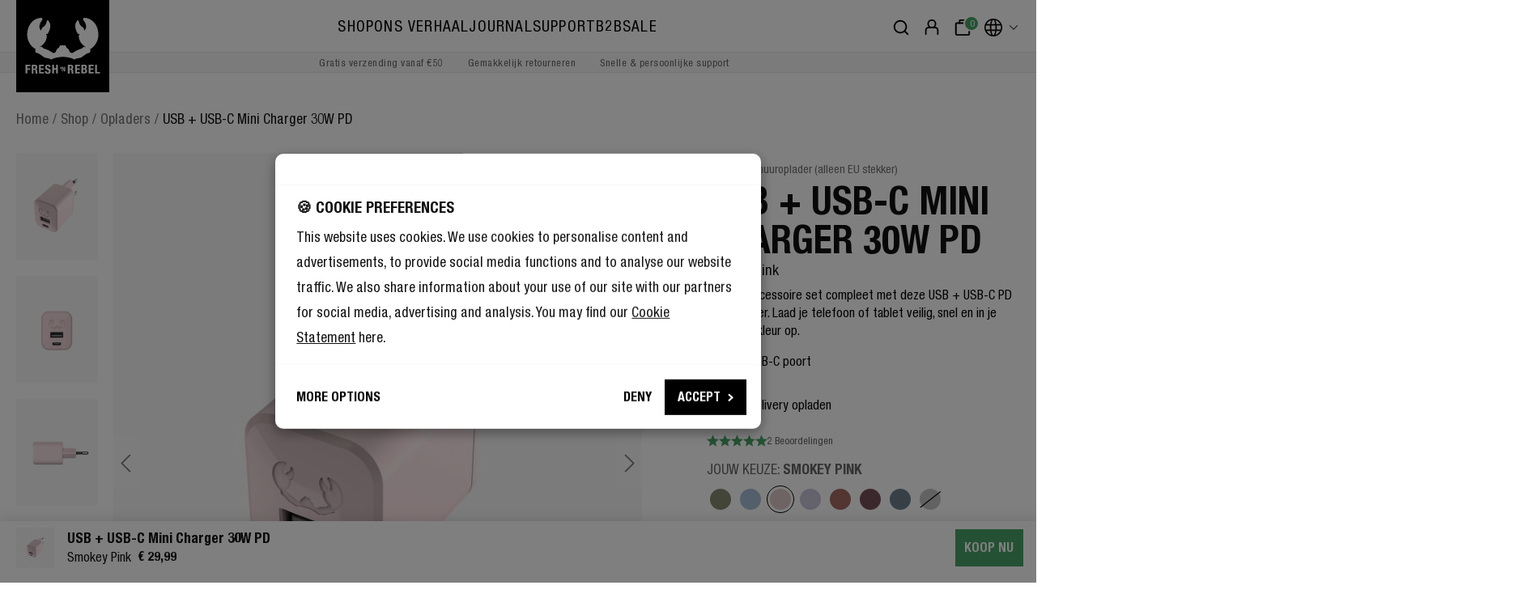

--- FILE ---
content_type: text/html; charset=UTF-8
request_url: https://freshnrebel.com/nl-be/usb-usb-c-mini-charger-30w-pd/2wc30sp/
body_size: 53774
content:

<!DOCTYPE html>

<html lang="nl-BE"
      itemscope="itemscope"
      itemtype="https://schema.org/WebPage">

                                
    <head>
                                        <meta charset="utf-8">
            
                            <meta name="viewport"
                      content="width=device-width, initial-scale=1, shrink-to-fit=no">
            
                                    <meta name="author"
                      content="">
                <meta name="robots"
                      content="index,follow">
                <meta name="revisit-after"
                      content="15 days">
                <meta name="keywords"
                      content="">
                <meta name="description"
                      content="Maak je accessoire set compleet met deze USB + USB-C PD Mini Charger. Laad je telefoon of tablet veilig, snel en in je favoriete kleur op.">
            
    <meta property="77540fe59ba2c30aa7156bf0fa3e823f" content="1">

    <meta property="f08e06127f380d459b3c6dc98b8b92d3" content="1">

                    <meta property="og:type"
          content="product">
    <meta property="og:site_name"
          content="Fresh &#039;n Rebel">
    <meta property="og:url"
          content="https://freshnrebel.com/nl-be/usb-usb-c-mini-charger-30w-pd/2wc30sp/">
    <meta property="og:title"
          content="Oplader 30W USB + USB-C - Smokey Pink | Fresh &#039;n Rebel">

    <meta property="og:description"
          content="Maak je accessoire set compleet met deze USB + USB-C PD Mini Charger. Laad je telefoon of tablet veilig, snel en in je favoriete kleur op.">
    <meta property="og:image"
          content="https://freshnrebel.com/media/98/1a/d8/1671115692/8720249804185_1.jpg">

            <meta property="product:brand"
              content="Fresh &#039;n Rebel">
    
            <meta property="product:price:amount"
          content="29.99">
    <meta property="product:price:currency"
          content="EUR">
    <meta property="product:product_link"
          content="https://freshnrebel.com/nl-be/usb-usb-c-mini-charger-30w-pd/2wc30sp/">

    <meta name="twitter:card"
          content="product">
    <meta name="twitter:site"
          content="Fresh &#039;n Rebel">
    <meta name="twitter:title"
          content="Oplader 30W USB + USB-C - Smokey Pink | Fresh &#039;n Rebel">
    <meta name="twitter:description"
          content="Maak je accessoire set compleet met deze USB + USB-C PD Mini Charger. Laad je telefoon of tablet veilig, snel en in je favoriete kleur op.">
    <meta name="twitter:image"
          content="https://freshnrebel.com/media/98/1a/d8/1671115692/8720249804185_1.jpg">


    

                            <meta itemprop="copyrightHolder"
                      content="Fresh &#039;n Rebel">
                <meta itemprop="copyrightYear"
                      content="">
                <meta itemprop="isFamilyFriendly"
                      content="true">
                <meta itemprop="image"
                      content="https://freshnrebel.com/media/2f/06/87/1719989604/freshnrebel-logo_(64).svg">
            
                                    <link rel="alternate" hreflang="en" href="https://freshnrebel.com/usb-usb-c-mini-charger-30w-pd/2wc30sp/" />
                    <link rel="alternate" hreflang="fr-FR" href="https://freshnrebel.com/fr/usb-usb-c-mini-charger-30w-pd/2wc30sp/" />
                    <link rel="alternate" hreflang="nl-NL" href="https://freshnrebel.com/nl/usb-usb-c-mini-charger-30w-pd/2wc30sp/" />
                    <link rel="alternate" hreflang="x-default" href="https://freshnrebel.com/nl-be/usb-usb-c-mini-charger-30w-pd/2wc30sp/" />
                    <link rel="alternate" hreflang="nl-BE" href="https://freshnrebel.com/nl-be/usb-usb-c-mini-charger-30w-pd/2wc30sp/" />
                    <link rel="alternate" hreflang="pt-PT" href="https://freshnrebel.com/pt/usb-usb-c-mini-charger-30w-pd/2wc30sp/" />
                    <link rel="alternate" hreflang="es-ES" href="https://freshnrebel.com/es/usb-usb-c-mini-charger-30w-pd/2wc30sp/" />
                    <link rel="alternate" hreflang="it-IT" href="https://freshnrebel.com/it/usb-usb-c-mini-charger-30w-pd/2wc30sp/" />
                    <link rel="alternate" hreflang="en-GB" href="https://freshnrebel.com/uk/usb-usb-c-mini-charger-30w-pd/2wc30sp/" />
                    <link rel="alternate" hreflang="pl-PL" href="https://freshnrebel.com/pl/usb-usb-c-mini-charger-30w-pd/2wc30sp/" />
                    <link rel="alternate" hreflang="fr-BE" href="https://freshnrebel.com/fr-be/usb-usb-c-mini-charger-30w-pd/2wc30sp/" />
                    <link rel="alternate" hreflang="de-DE" href="https://freshnrebel.com/de/usb-usb-c-mini-charger-30w-pd/2wc30sp/" />
                    

                        <script defer="defer" src="https://tagging.freshnrebel.com/user-data-minified.js"></script>
<!-- Google Tag Manager ADPAGE -->
<script>(function(){function t(t,e,r){if("cookie"===t){var n=document.cookie.split(";");for(var o=0;o<n.length;o++){var i=n[o].split("=");if(i[0].trim()===e)return i[1]}}else if("localStorage"===t)return localStorage.getItem(e);else if("jsVariable"===t)return window[e];else console.warn("invalid uid source",t)}function e(e,r,n){var o=document.createElement("script");o.async=!0,o.src=r,e.insertBefore(o,n)}function r(r,n,o,i,a){var c,s=!1;try{var u=navigator.userAgent,f=/Version\/([0-9\._]+)(.*Mobile)?.*Safari.*/.exec(u);f&&parseFloat(f[1])>=16.4&&(c=t(o,i,""),s=!0)}catch(t){console.error(t)}var l=window[a]=window[a]||[];l.push({"gtm.start":(new Date).getTime(),event:"gtm.js"});var g=r+"/NjhKODYmZW52.js?tg="+n+(s?"&enableCK=true":"")+(c?"&mcookie="+encodeURIComponent(c):""),d=document.getElementsByTagName("script")[0];e(d.parentNode,g,d)}r('https://tagging.freshnrebel.com',"NVPVPZT","cookie","_taggingmk","dataLayer")})();</script>
<!-- End Google Tag Manager ADPAGE -->
<script async src="https://widget.thuiswinkel.org/script.js?id=NTgwOS0x"></script>
<!-- Klaviyo -->
<script type="application/javascript" async src="https://static.klaviyo.com/onsite/js/klaviyo.js?company_id=SQjf7Y"></script>
<!-- PEARLS -->
<link href="https://cdnjs.cloudflare.com/ajax/libs/Swiper/9.4.1/swiper-bundle.css" rel="stylesheet">
<script src="https://cdnjs.cloudflare.com/ajax/libs/Swiper/9.4.1/swiper-bundle.min.js"></script>
<script src="https://cdnjs.cloudflare.com/ajax/libs/gsap/3.12.5/gsap.min.js"></script>
<script src="https://cdnjs.cloudflare.com/ajax/libs/gsap/3.12.5/ScrollTrigger.min.js"></script>
            
                    <link rel="shortcut icon"
                  href="https://freshnrebel.com/media/fe/c7/36/1719989604/freshnrebel-favicon_(64).png">
        
                            
            
    
    <link rel="canonical" href="https://freshnrebel.com/nl-be/usb-usb-c-mini-charger-30w-pd/2wc30sp/">

                    <title itemprop="name">Oplader 30W USB + USB-C - Smokey Pink | Fresh &#039;n Rebel</title>
        
                    <link rel="preload" as="font" href="https://freshnrebel.com/bundles/basetheme/font/HelveticaNeueLTW1G-Cn.woff2?1767859796" type="font/woff2" crossorigin="anonymous">
        <link rel="preload" as="font" href="https://freshnrebel.com/bundles/basetheme/font/HelveticaNeueLTW1G-BdCn.woff2?1767859796" type="font/woff2" crossorigin="anonymous">
        <link rel="preload" as="font" href="https://freshnrebel.com/bundles/basetheme/font/HelveticaNeue.woff2?1767859796" type="font/woff2" crossorigin="anonymous">
        <link rel="preload" as="font" href="https://freshnrebel.com/bundles/basetheme/font/HelveticaNeueLight.woff2?1767859796" type="font/woff2" crossorigin="anonymous">
        <link rel="preload" as="font" href="https://freshnrebel.com/bundles/basetheme/font/HelveticaNeueMedium.woff2?1767859796" type="font/woff2" crossorigin="anonymous">
        <link rel="preload" as="font" href="https://freshnrebel.com/bundles/basetheme/font/clearface-std-regular.woff2?1767859796" type="font/woff2" crossorigin="anonymous">

        <style>
            @font-face {
                font-family: 'Helvetica Neue Condensed';
                src: url(https://freshnrebel.com/bundles/basetheme/font/HelveticaNeueLTW1G-Cn.woff2?1767859796) format('woff2');
                font-weight: normal;
                font-style: normal;
                font-display: swap;
            }

            @font-face {
                font-family: 'Helvetica Neue Condensed';
                src: url(https://freshnrebel.com/bundles/basetheme/font/HelveticaNeueLTW1G-BdCn.woff2?1767859796) format('woff2');
                font-weight: bold;
                font-style: normal;
                font-display: swap;
            }

            @font-face {
                font-family: 'Helvetica Neue';
                src: url(https://freshnrebel.com/bundles/basetheme/font/HelveticaNeueLight.woff2?1767859796) format('woff2');
                font-weight: 300;
                font-style: normal;
                font-display: swap;
            }

            @font-face {
                font-family: 'Helvetica Neue';
                src: url(https://freshnrebel.com/bundles/basetheme/font/HelveticaNeue.woff2?1767859796) format('woff2');
                font-weight: normal;
                font-style: normal;
                font-display: swap;
            }

            @font-face {
                font-family: 'Helvetica Neue';
                src: url(https://freshnrebel.com/bundles/basetheme/font/HelveticaNeueMedium.woff2?1767859796) format('woff2');
                font-weight: 500;
                font-style: normal;
                font-display: swap;
            }

            @font-face {
                font-family: 'Clearface Std';
                src: url(https://freshnrebel.com/bundles/basetheme/font/clearface-std-regular.woff2?1767859796) format('woff2');
                font-style: normal;
                font-weight: normal;
                font-display: fallback;
            }
        </style>
    
                                                                                <link rel="stylesheet"
                      href="https://freshnrebel.com/theme/6ea46189ac0345446904a62ba2e55601/css/all.css?1769165871">
                                    

                                                                                                                                                                                                                                                                                                                                                                                                                                                                                                                                                                                                                                                                                                                                                                                                                                                                                                                                                                                                                                                                                                                                                                                                                                                                            

    
    
    
            <style>
            :root {
                --moorl-advanced-search-width: 600px;
            }
        </style>
    

      
                

      
    
                                                                                                                                                                                                                                                                                                                                                                                                                                                                                                                                                                                                                                    

            <!-- TrustBox script -->
        <script type="text/javascript" src="//widget.trustpilot.com/bootstrap/v5/tp.widget.bootstrap.min.js" async></script>
        <!-- End TrustBox script -->

                                    <style>
                    /* THEME CSS 17-6-2024 ACCEPTATION */

/* SANDER BRUINTJES KUT CODE */
.megamenu ul {
    align-items: center;
}


/* CUSTOM CSS PLUGIN */
/* SAVE CART HIDE BTN ONLY USE FOR KLAVIYO */
/* CHECKED NEEDED*/
.js-frosh-share-basket-container {
    display: none;
}

/* FIX LIST PRICE */
/* CHECKED NEEDED */
.product-price .list-price-no-line-through .list-price-price {
    text-decoration: line-through;
}

/* FIX FOUNDATION PLUGIN OVERFLOW */
.cms-section.cms-section-default {
    overflow: visible;
}

/* MAIN CONTENT MARGIN + BORDER */
/* CHECKED NEEDED */
.content-main {
    padding-bottom: 80px;
    margin-bottom: 80px;
    border-bottom: 1px solid #e5e5e5 !important;
}

/* CHECKED NEEDED */
.visuallyhidden {
 position: absolute;
 clip: rect(1px, 1px, 1px, 1px);
 -webkit-clip-path: inset(0px 0px 99.9% 99.9%);
 clip-path: inset(0px 0px 99.9% 99.9%);
 overflow: hidden;
 height: 1px;
 width: 1px;
 padding: 0;
 border: 0;
}

/* LOWER REAMAZE PLUGIN CHAT MOBILE MENU */
/* CHECKED NEEDED */
div#reamazejs-container {
 z-index: 1000;
}

/* JOBS */
/* CHECKED NEEDED */
.vacancies {
 margin-bottom: 50px;
}


/* PDP FLEX */

.cms-block.justify-center-blog .link-box-column.col-md-6 {
    justify-content: center;
}

.landingpage-flex .link-box-column {
    display: flex;
}

.flex-center .link-box-column.col-md-6.col-lg-5 {
 display: flex;
}

div[itemtype="https://schema.org/Product"] .link-box-column .content-container {
 min-height: unset !important;
}

div[itemtype="https://schema.org/Product"] .link-box-column {  
 display: flex;
}

.justify-center .col-md-6 {
    justify-content: center;
}

/* CHECKOUT BUTTON STYLES GREEN */
/* CHECKED NEEDED */
.btn-buy, .begin-checkout-btn, .checkout-main button.btn.btn-primary.btn-lg, .checkout-aside-action button#confirmFormSubmit {
 background-color: #49a366;
}

.btn-buy:hover, .btn-buy:not(:disabled):not(.disabled):active, .begin-checkout-btn:hover, .begin-checkout-btn:not(:disabled):not(.disabled):active, .checkout-main button.btn.btn-primary.btn-lg:hover, .checkout-main button.btn.btn-primary.btn-lg:not(:disabled):not(.disabled):active, .checkout-aside-action button#confirmFormSubmit:hover, .checkout-aside-action button#confirmFormSubmit:not(:disabled):not(.disabled):active {
 background-color: #34824d;
 color: #fff;
 border-color: #34824d;
}

.btn-secondary:hover {
 border-color: #fff;
}


/* HEADER ADJUSTMENTS */

@media (min-width: 992px) {
 #searchCollapse {
     top: 12px;
     left: 235px;
     width: calc(100% - 510px);
 }
}

/* MOBILE MENU ADJUSTMENTS */

.navigation-offcanvas-link.is-current-category {
 font-size: 1.4rem;
 padding-top: 20px;
 padding-bottom: 20px;
}


/* HELPERS */

.hide {
 display:none;   
}

strong {
 font-weight: bold;
}

.white {
    color: #fff;
}

.relative {
    position: relative;
}

@media (max-width: 991.98px) {
 .hide-mobile {
     display: none;
 }
}


@media (min-width: 991.98px) {
 .hide-desktop {
     display: none;
 }
}

@media (max-width: 767.98px) {
    .mobile-center {
        text-align: center !important;
    }
}


/* REMAINING */

.navigation-offcanvas-link {
 font-size: 1.1rem;
}

.cms-block.press-mention .cms-element-text {
 display: flex;
 flex-direction: column;
 height: 100%;
 justify-content: space-between;
 padding-bottom: 60px;
}

.badge-success {
 background-color: #111;
}

/* NEWSLETTER SHOPWARE UIT -> NIET GELINKT MET KLAVIYO */

.account-overview-card.account-overview-newsletter {
 display: none;
}

.login-advantages ul li:last-child {
    display: none;
}

/* LANDING PAGE PADDING */

.is-ctl-landingpage .container-main {
 padding: 0;
}

/* CHECKOUT ADJUST */
.register-card {
 margin-top: 0px;
}

@media (max-width: 991px) {
 .register-card {
     margin-top: 40px;
 }
}

/* USP ICON HIDE */

.header-usp .usp-icon {
 display: none;
}

/* PRESS MENTIONS */

.press-mention {
 display: flex;
 flex-direction: column;
 height: 100%;
 justify-content: space-between;
 padding-bottom: 30px;
}

.press-quote {
 display: flex;
 flex-direction: column;
 min-height: 126px;
 justify-content: space-between;
}

@media (max-width: 767.98px) {
 .press-quote {
     min-height: auto;
 }
}

/* MENU HOVER */
.navigation-flyout-link.active {
    color: #737373;
    font-weight: normal;
}

.navigation-flyout-link.is-level-0:hover {
    color: #737373;
}

.cms-element-solid-ace-link-box {
    overflow: visible;
}

/* PDP */

.product-detail-extra {
    display: none;
}

.product-detail-name {
    margin: 0 0 10px;
}

.product-detail-usps p {
    margin-bottom: 0px;
}

/* PDP QUICK LINKS */

.scroll-navigation-anchor {
    top: -150px;
}

@media (max-width: 991px) {
 .scroll-navigation-anchor {
     top: -50px;
 }
}

@media (min-width: 992px) {
 .scroll-navigation-sidebar {
     display: none !important;
 }
}

.scroll-navigation-sidebar-mobile-menu {
 box-shadow: none;
 background-color: #111;
 border-radius: 0px;
 /* ADDED */
 display: none;
}

.scroll-navigation-sidebar-mobile-button:first-child {
 border-right: 1px solid #333;
}

.scroll-navigation-sidebar-mobile-button-icon>span {
 color: #fff;
}

.scroll-navigation-sidebar-entry-bullet {
 margin-left: 0px;
}
 a.scroll-navigation-sidebar-entry:last-of-type .scroll-navigation-sidebar-entry-bullet {
  margin-left: 1px;
 }

.scroll-navigation-sidebar.list--visible .scroll-navigation-sidebar-close {
 top: 5px;
 right: 5px;
 z-index: 999;
 padding: 5px;
}

.scroll-up-button {
 right: 21px !important;
}

/* OVERVIEW PAGE */

@media (min-width: 992px) {
 .raw-color-container-title {
     font-size: 1.1rem;
     margin: 12px 0 6px;
 }
}

span.raw-color-container-title {
 line-height: 1.2;
}

.raw-color-container-title {
 margin: 5px 0;
}

.cms-element-product-listing .cms-listing-col {
 margin-bottom: 30px;
}

@media (min-width: 992px) {
    .cms-element-product-listing .cms-listing-col, .unlimited-products .cms-listing-col, .cms-element-product-listing .unlimited-products-item, .unlimited-products .unlimited-products-item {
     margin-bottom: 70px;
    }
}

.cms-listing-col .product-name {
 line-height: 1.1;
}

@media (min-width: 992px) {
 .raw-color-container .raw-color-button {
     width: 22px !important;
     height: 22px !important;
 }
 .raw-color-container .raw-color-link {
     width: 30px !important;
     height: 30px !important;
 }
}

.product-detail-buy {
    margin-top: 10px !important;
}

.product-detail-usps li {
    align-items: flex-start;
    font-size: 1rem;
}

.product-detail-usps li:before {
    top: -2px;
}

.blog-image-center .cms-element-image {
    display: flex;
    justify-content: center;
}

/* END CUSTOM CSS PLUGIN */

@media (min-width: 768px) {
.is-act-cartpage .cross-selling-slider {
    height: auto;
    }
}

/* BRAND PAGE */

.smaller-padding .cms-block-solid-ace-link-box-50-50 .link-box-column:not(:first-child),
.smaller-padding .cms-block-solid-ace-link-box-40-60 .link-box-column:not(:first-child),
.smaller-padding .cms-block-solid-ace-link-box-60-40 .link-box-column:not(:first-child) {
    margin-top: 0px;
    margin-bottom: 0px;
}

.brand-text {
   font-size: 24px;
   font-weight: bold;
}

@media (max-width: 768px) {
.brand-text {
   font-size: 20px;
    }
}

.brand-button {
    position: absolute;
    bottom: 22%;
    left: 0;
    right: 0;
}

.brand-button-desktop {
    position: absolute;
    bottom: 210px;
    left: 0;
    right: 0;
}

html:lang(en-GB) .nl-only,
html:lang(en-US) .nl-only,
html:lang(nl-BE) .nl-only,
html:lang(fr-FR) .nl-only,
html:lang(fr-BE) .nl-only,
html:lang(de-DE) .nl-only,
html:lang(it-IT) .nl-only,
html:lang(pt-PT) .nl-only,
html:lang(pl-PL) .nl-only,
html:lang(es-ES) .nl-only {
    display: none;
}

.nl-only {
    display: block;
}

.press-quote a {
    line-height: 1.4;
}

.press-quote a:hover {
    text-decoration: none;
}

/* CATEGORY HOVER IMAGE */

.solid-product-hover-cover .product-image.is-standard {
    object-fit: cover;
}

/* BLOG LINKS */

body.is-ctl-blog.is-act-rendersinglepage p a {
    text-decoration: underline;
}

body.is-ctl-blog.is-act-rendersinglepage .btn {
    text-decoration: none;
}

/* UNKNOWN CSS */

@media (max-width: 991.98px) and (min-width: 767.98px) {
    .hide-mobile-desktop {
        display: block !important;
    }
}

.hide-mobile-desktop {
        display: none;
}

@media (max-width: 767.98px) {
    .hide-tablet-desktop {
        display: block !important;
    }
}

.hide-tablet-desktop {
        display: none;
}

/* TEMP CSS - SUPPORT UNTIL ZENDESK */
.support-wrapper {
 max-width: 800px;
 margin: 0 auto 40px;
 padding: 30px 10px;
 background: #f5f5f5;
 display: flex;
 flex-direction: column;
 -webkit-box-pack: justify;
 align-items: center;
 height: 100%;
}

.support-wrapper p {
 margin-bottom: 0px;
}

.support-wrapper p.productname {
    font-weight: 700;
    margin-top: 10px;
}

.support-wrapper p.productid {
    font-size: .9rem;
    color: #737373;
    margin-bottom: 10px;
}
.support-wrapper a {
    margin: 10px 0px;
}

.support-container .cms-element-text {
    height: 100%;
}

 @media (max-width: 767px) {
     .support-container .cms-element-text {
         height: auto;
     }
 }
 
p.support button {
 padding: 3px 12px !important;
 font-size: .8rem;
 text-transform: uppercase;
 font-weight: 700;
 border-radius: 0;
 letter-spacing: 0;
 border: 2px solid #111 !important;
 box-sizing: content-box;
 height: 20px;
 line-height: 20px;
 margin: 0 5px;
 min-width: 10px;
 color: #fff;
 background-color: #111 !important;
 margin-bottom: 10px;
 transition: all ease .3s;
}

 p.support button:hover {
     color: #111 !important;
     background-color: #ffffff !important;
 }

p.support {
 max-width: 1200px;
 margin: 0 auto 5px;
}

.product-detail-properties__product-support a {
    margin-right: 0px !important;
}
/* END TEMP CSS - SUPPORT */

/* TEMP CSS - SNARS */

.snars-products .solid-product-cover.solid-product-hover-cover-effect-none:before {
     box-shadow: inset 0px 0px 30px 30px #f8f8f8;
     content: '';
     display: block;
     height: 100%;
     position: absolute;
     top: 0;
     width: 100%;
     z-index: 1;
}

.snars-products .product-action {
     z-index: 5;
}

.snars-products .solid-product-hover-cover .product-image.is-standard {
    object-fit: contain;
}

.snars-discover {
    margin-top: -100px !important;
}

.snars-discover-mob {
    margin-top: -100px !important;
}
/* END TEMP CSS - SNARS */


/* TEMP CSS - FREE PHONE CASE */
/*
.offcanvas-content-container a.product-image-link-no-quickview.is-standard[title="Phone Case"]:after {
    font-size: .8rem;
    text-transform: uppercase;
    height: auto;
    line-height: 1;
    padding: 7px 10px;
    content: "FREE";
    background-color: #000;
    color: #fff;
    position: absolute;
    top: 20px;
    left: 0;
    font-weight: 700;
    display: block;
}

@media (min-width: 992px) {
    .offcanvas-content-container a.product-image-link-no-quickview.is-standard[title="Phone Case"]:after {
        font-size: 1rem;
        padding: 7px 12px;
    }
}


/* SNARS */

.snars-products .solid-product-cover.solid-product-hover-cover-effect-none:before {
     box-shadow: inset 0px 0px 30px 30px #f8f8f8;
     content: '';
     display: block;
     height: 100%;
     position: absolute;
     top: 0;
     width: 100%;
     z-index: 1;
}

.snars-products .product-action {
     z-index: 5;
}

.snars-products .solid-product-hover-cover .product-image.is-standard {
    object-fit: contain;
}

.snars-discover {
    margin-top: -100px !important;
}

.snars-discover-mob {
    margin-top: -100px !important;
}


.shop-bycolour-hidebtn .product-action {
    display: none;
}

.cms-listing-col p a.btn.btn-primary {
    display: none;
}


/* GUIDED SELLING */

.guided-selling-hover .cms-element-solid-ace-link-box:hover .background-media-container {
    transform: scale(1.1);
    overflow: hidden;
}
.guided-selling-hover .cms-element-solid-ace-link-box .background-media-container {
    transition: ease all 2s;
}
.guided-selling-hover .cms-element-solid-ace-link-box {
    overflow: hidden;
}


/* AIDEN */

.nederlands-only {
    display: none;
}

.nederlands-only-desktop,
.nederlands-only-mobile {
    display: none;
}


html:lang(nl-NL) .nederlands-only,
html:lang(nl-BE) .nederlands-only,
html:lang(it-IT) .nederlands-only,
html:lang(fr-BE) .nederlands-only,
html:lang(fr-FR) .nederlands-only,
html:lang(de-DE) .nederlands-only,
html:lang(en-US) .nederlands-only,
html:lang(en-GB) .nederlands-only {
    display: block;   
}


@media (max-width: 767.98px) {
    html:lang(nl-NL) .nederlands-only-desktop,
    html:lang(nl-BE) .nederlands-only-desktop,
    html:lang(it-IT) .nederlands-only-desktop,
    html:lang(de-DE) .nederlands-only-desktop,
    html:lang(fr-BE) .nederlands-only-desktop,
    html:lang(fr-FR) .nederlands-only-desktop,
    html:lang(en-US) .nederlands-only-desktop,
    html:lang(en-GB) .nederlands-only-desktop {
        display: none !important
    }
    html:lang(nl-NL) .nederlands-only-mobile,
    html:lang(nl-BE) .nederlands-only-mobile,
    html:lang(it-IT) .nederlands-only-mobile,
    html:lang(de-DE) .nederlands-only-mobile,
    html:lang(fr-FR) .nederlands-only-mobile,
    html:lang(fr-BE) .nederlands-only-mobile,
    html:lang(en-US) .nederlands-only-mobile,
    html:lang(en-GB) .nederlands-only-mobile {
        display: block !important
    }
}

@media (min-width: 768px) {
    html:lang(nl-NL) .nederlands-only-desktop,
    html:lang(nl-BE) .nederlands-only-desktop,
    html:lang(it-IT) .nederlands-only-desktop,
    html:lang(de-DE) .nederlands-only-desktop,
    html:lang(fr-FR) .nederlands-only-desktop,
    html:lang(fr-BE) .nederlands-only-desktop,
    html:lang(en-US) .nederlands-only-desktop,
    html:lang(en-GB) .nederlands-only-desktop {
        display: block !important
    }
    html:lang(nl-NL) .nederlands-only-mobile,
    html:lang(nl-BE) .nederlands-only-mobile,
    html:lang(it-IT) .nederlands-only-mobile,
    html:lang(de-DE) .nederlands-only-mobile,
    html:lang(fr-FR) .nederlands-only-mobile,
    html:lang(fr-BE) .nederlands-only-mobile,
    html:lang(en-US) .nederlands-only-mobile,
    html:lang(en-GB) .nederlands-only-mobile {
        display: none !important
    }
}

/* BOLD M2 Homepage */

.boldm2-discover {
    margin-top: -350px !important;
    text-align: left !important;
    max-width: 1360px;
    margin: 0 auto;
    padding-left: 20px;
}

.twinsblaze-discover {
    margin-top: -280px !important;
    text-align: left !important;
    max-width: 1360px;
    margin: 0 auto;
    padding-left: 20px;
}

.gradient-top .content-container:before {
    display: block;
    position: absolute;
    width: 100%;
    height: 100%;
    top: 0px;
    left: 0px;
    content:'';
    background: rgb(0,0,0);
    background: linear-gradient(0deg, rgba(0,0,0,1) 0%, rgba(255,255,255,0) 50%);
}

.gradient-top .text-container {
    z-index: 8;
}


/* JUSTIFY */

.flex-center-middle .link-box-column.col-md-6 {
    display: flex;
    align-items: center;
    justify-content: center;
}

/* EXTRA COLOURS */

.category-listing .pastel-pink {
    background-color: #ddacb7;
}

.category-listing .true-blue {
    background-color: #20366a;
}

.category-listing .pastel-pink a,
.category-listing .true-blue a {
    color: #fff;
}

/*
body.is-ctl-product .base-slider.gallery-slider:before {
    display: block;
    position: absolute;
    content: "";
    width: 150px;
    height: 150px;
    bottom: 50px;
    right: 20px;
    background-image: url(https://freshnrebel.com/media/12/65/87/1717366010/badge2.png);
    background-size: contain;
    z-index: 3;
}


.offcanvas-content-container a.product-image-link-no-quickview.is-standard[title="XXXXL carryall Tote Bag"]:after {
    font-size: .8rem;
    text-transform: uppercase;
    height: auto;
    line-height: 1;
    padding: 7px 10px;
    content: "PROMO";
    background-color: #000;
    color: #fff;
    position: absolute;
    top: 20px;
    left: 0;
    font-weight: 700;
    display: block;
}


@media (min-width: 992px) {
    .offcanvas-content-container a.product-image-link-no-quickview.is-standard[title="XXXXL carryall Tote Bag"]:after {
        font-size: 1rem;
        padding: 7px 12px;
    }
}
*/
/*
.top-bar {
    color: #000;
    border-bottom: 1px solid #dc061c;
    background: #dc061c;
}
.header-usp .usp-text a {
    color: #fff;
}
.header-usp li {
    background: transparent;
}
.header-usp li.second-slide,
.header-usp li.third-slide {
    display: none;
}

.header-usp span.usp-text {
    font-weight: bold;
}
@media (max-width: 991.98px) {
    .header-usp .first-slide,
    .header-usp .second-slide,
    .header-usp .third-slide {
        -webkit-animation: none;
        animation: none;
    }
    li.first-slide,
    .header-usp ul {
        width: 100%;
    }
}

*/

/* COMPARISON */

 @media(min-width: 769px) {
      .tableContainer .mobileColumnGroup {
    display: none;
  }
}
@media(max-width: 768px) {
  .tableContainer .rowHeader, .emptyCell {
    display: none;
  }
}
.tableContainer {
  overflow: auto;
  overflow-anchor: none;
  position: relative;
  max-width: 1360px;
  margin: 0 auto;
  z-index: 1;
}
.tableContainer caption {
  height: 0px;
}
.tableContainer thead tr {
  position: sticky;
  top: 0px;
  left: 0px;
  z-index: 999;
  font-size: 1rem;
}
.tableContainer .rowHeader, [scope="colgroup"] span {
  left: 0px;
  position: sticky;
  font-weight: bold;
}
[scope="colgroup"] span {
    left: 8px;
}
.tableContainer table {
  border-collapse: separate;
  border-spacing: 0;
  width: 100%;
  background: #fff;
  border-spacing: 0px;
  font-size: 0.95rem;
  table-layout: auto;
}
.tableContainer td, th {
  text-align: left;
  padding: 16px 8px;
  min-width: 140px;
  max-width: 140px;
  background: #ffffff;
}
.tableContainer th {
font-weight: bold;
}
@media(max-width: 769px) {
.tableContainer td, th {
    padding: 12px 8px;
}
}
.tableContainer .mobileColumnGroup th {
    text-align: left;
    text-transform: uppercase;
    font-size: .825rem;
    padding-bottom: 0px;
}
.tableContainer .rowHeader {
  text-align: left;
  z-index: 30;
  border-right: 1px solid rgb(219 219 219);
  vertical-align: top;
}
.tableContainer .featureCheck {
  background-color: #49a366;
  color: #fff;
  border-radius: 50px;
  width: 25px;
  height: 25px;
  position: relative;
  display: inline-flex;
  align-items: center;
  justify-content: center;
}
.tableContainer .featureX {
  color: #000;
}
/*
.tableContainer thead.stickyHeader {
  position: fixed;
  z-index: 999;
  overflow-x: scroll;
  top: 0px;
}
*/
.tableContainer thead.stickyHeader.atBottom {
  position: absolute;
  z-index: 999;
  bottom: 0px;
  left: 0px !important;
  top: initial;
  width: initial !important;
  overflow-x: clip;
}
.tableContainer thead::-webkit-scrollbar {
  height: 0px;
}
.tableContainer .horizontal-scroller {
  position: fixed;
  bottom: 0;
  height: 30px;
  overflow: auto;
  overflow-y: hidden;
}
.tableContainer .horizontal-scroller-content {
  height: 30px;
}
tr.tableBodyRow:hover th {
  background-color: #f8f8f8;
}
tr.tableBodyRow:hover td {
    background-color: transparent; /* or #000 */
}
tr.tableBodyRow:hover {
    background: rgb(247, 247, 247) !important;
}

.tableContainer th.columnHeader {
    background: rgb(248, 248, 248);
    background: linear-gradient(0deg, rgba(248, 248, 248, 1) 0%, rgba(248, 248, 248, 1) 50%, rgba(255, 255, 255, 0) 50%);
    text-transform: uppercase;
    text-align: center;
}

.tableContainer th.columnHeader.emptyCell {
    background: rgb(248, 248, 248);
    background: linear-gradient(0deg, rgba(248, 248, 248, 1) 0%, rgba(248, 248, 248, 1) 50%, rgba(255, 255, 255, 1) 50%);
    border: none;
    border-right: 1px solid rgb(219 219 219);;
}

.tableContainer .comparison-image {
        display: block;
    margin: 0 auto 10px;
    max-width: 120px;
    min-width: 80px;
}

.tableContainer .comparison-link {
    text-decoration: none;
    color: #000;
}

.toggle-buttons {
    display: flex;
    justify-content: flex-end; /* Align buttons to the right */
    margin: 0 auto;
    max-width: 1360px;
    align-items: center;
    font-family: inherit;
  }

  .tableContainer td {
      vertical-align: top;
        border-bottom: 1px solid rgb(219 219 219);
}

th.rowHeader {
    border-bottom: 1px solid rgb(219 219 219);
}

.border-top th,
.border-top td {
  border-top: 1px solid rgb(219 219 219);
}

 .toggle-buttons button {
  margin-left: 10px; /* Adjust margin between buttons */
    border-radius: .25rem;
    font-size: .95rem;
    background-color: #e7e5e4;
    color: #000;
    padding: 0.5rem 1rem; /* Adjust padding as needed */
    border: none;
    cursor: pointer;
  }
  .toggle-buttons button.active {
    font-weight: bold;
}
  @media(max-width: 769px) {
    .toggle-buttons {
    display: flex;
    justify-content: center;
    }
    .border-top td {
      border-top: none;
    }
    .filterby {
      display: none;
    }
}

span.highlight:after {
    background-color: #000;
    color: #fff;
    padding: 1px;
    content: "Key feature";
    font-size: .8rem;
    display: inline-block;
    width: auto;
    height: auto;
    padding: 2px 5px;
    border-radius: 5px;
    margin-left: 5px;
    display: none; /* INACTIVE FOR NOW */
}

.flex-align-center {
  display: flex;
  align-items: center;
}

.tableContainer span[title] {
    border-bottom: 1px dotted;
    cursor: help;
}

/* TOOLTIP */
.tooltip1 {
  position: relative;
  border-bottom: 1px dotted black;
  z-index: 20;
}

.tooltip1 .tooltiptext {
  visibility: hidden;
  width: 240px;
  background-color: black;
  color: #fff;
  text-align: left;
  border-radius: 6px;
  padding: 8px;
  /* Position the tooltip */
  position: absolute;
  z-index: 30;
  top: calc(100% + 5px);
  left: 0px;
}
  .tooltip1 .tooltiptext.last {
    right: 0;
    left: initial;
  }
.tooltip1:hover .tooltiptext {
  visibility: visible;
  font-size: 0.925rem;
  font-weight: normal;
  line-height: 1.4;
}

@media(max-width: 769px) {
    
    .tooltip1:hover .tooltiptext {
        display: none;
    }
    .tooltip1 .tooltiptext.last {
        left: initial;
        right: 0;
    }
}

/* TOTEBAG */
/*
.is-act-cartpage .checkout-aside-container:after {
    margin-top: 10px;
    font-size: 16px;
    font-weight: normal;
    display: flex;
    content: "";
}

html[lang="en-US"] .is-act-cartpage .checkout-aside-container:after,
html[lang="en-GB"] .is-act-cartpage .checkout-aside-container:after {
    content: "❗️ Do not forget to manually add the free XXXXL carryall Tote Bag to your shopping cart if your order exceeds €50!"
}

html[lang="nl-NL"] .is-act-cartpage .checkout-aside-container:after,
html[lang="nl-BE"] .is-act-cartpage .checkout-aside-container:after {
    content: "❗️ Vergeet niet om handmatig de gratis XXXXL carryall Tote Bag aan je winkelmandje toe te voegen als je bestelling boven de €50 uitkomt!"
}

html[lang="de-DE"] .is-act-cartpage .checkout-aside-container:after {
    content: "❗️ Vergiss nicht, die kostenlose XXXXL-Tragetasche manuell in deinen Warenkorb zu legen, wenn deine Bestellung über 50 € liegt!"
}

html[lang="it-IT"] .is-act-cartpage .checkout-aside-container:after {
    content: "❗️ Non dimenticare di aggiungere manualmente la borsa tote XXXXL gratuita al carrello se il tuo ordine supera i 50 €!"
}

html[lang="fr-FR"] .is-act-cartpage .checkout-aside-container:after,
html[lang="fr-BE"] .is-act-cartpage .checkout-aside-container:after {
    content: "N'oublie pas d'ajouter manuellement le sac fourre-tout XXXXL gratuit à ton panier si ta commande dépasse 50 € !"
}

html[lang="pl-PL"] .is-act-cartpage .checkout-aside-container:after {
    content: "❗️ Nie zapomnij ręcznie dodać darmowej torby XXXXL do swojego koszyka, jeśli twoje zamówienie przekracza 50 €!"
}

html[lang="es-ES"] .is-act-cartpage .checkout-aside-container:after {
    content: "❗️ ¡No olvides añadir manualmente la bolsa de mano XXXXL gratuita a tu carrito de compras si tu pedido supera los 50 €!"
}

html[lang="pt-PT"] .is-act-cartpage .checkout-aside-container:after {
    content: "❗️ Não se esqueça de adicionar manualmente a sacola XXXXL gratuita ao seu carrinho de compras se o seu pedido ultrapassar 50 €!"
}

*/


.header-search {
    display: block;
}

/* 16-07 DISCOUNT CODE HEADER */
.sw-checkout-v1 .checkout-aside-action-collapse {
    font-size: 1rem;
    color: #000 !important;
    font-weight: bold;
}

/* 29-07 QUICKLINKS A AFTER CLASS */

.quicklinks a.active::after {
    content: '';
    position: absolute;
    left: 0;
    bottom: -2px; /* Adjust this value to position the underline */
    width: 100%;
    height: 2px; /* Adjust the thickness of the underline */
    background-color: black; /* Adjust the color of the underline */
}

.quicklinks a.active {
    position: relative;
}

/* 31-07 SHOP CATEGORY IMAGE MENU */
@media (min-width: 576px) {  
    .shop-category-images .category-images .category-image-wrapper {
        flex: 0 0 110px !important;
        height: 110px !important;
    }
}

@media (max-width: 575px) {
    .shop-category-images .category-images .category-item__title {
        font-size: .875rem;
    }
    .shop-category-images .category-images .category-item {
        width: 105px;
        padding-right: 10px;
        padding-left: 10px;
    }
    .shop-category-images  .category-images .category-image-wrapper {
        flex: 0 0 90px !important;
        height: 90px !important;
    }
}

/* 1-8 PRODUCT REVIEWS TRANSLATIONS */
.product-detail-review-item button {
    font-size: .9rem;
    text-transform: none;
    text-decoration: underline;
    font-weight: normal;
    color: #737373;
}

.product-detail-review-item button:before {
    display: inline-block;
    content: "";
    width: 15px;
    height: 15px;
    background-image: url(https://freshnrebel.com/media/fa/32/70/1722502060/translate-icon.svg);
    opacity: 0.5;
    margin-right: 4px;
}

span.swag-text-translator_translated-from {
    font-size: 0.9rem;
}

/* 8-8 SEARCH FILTER HIDE */
.is-ctl-search .cms-element-sidebar-filter {
    display:none;
}

/* 13-8 FOOTER COPYRIGHT */
.footer-freshnrebel .footer-bottom.col-12.text-center {
    color: #fff;
}

/* 14-8 CODE/CLAM JUNIOR COLOURS */
label[title="Funny Fox"] span,
a.raw-color-link[aria-label="Funny Fox"] .raw-color-button.square {
    background: rgb(255,29,64) !important;
    background: linear-gradient(90deg, rgba(255,29,64,1) 50%, rgba(254,155,26,1) 50%) !important;
}
label[title="Cool Candy"] span,
a.raw-color-link[aria-label="Cool Candy"] .raw-color-button.square {
    background: rgb(174,232,251) !important;
    background: linear-gradient(90deg, rgba(174,232,251,1) 50%, rgba(251,219,241,1) 50%) !important;
}
label[title="Groovy Galaxy"] span,
a.raw-color-link[aria-label="Groovy Galaxy"] .raw-color-button.square {
    background: rgb(200,158,224) !important;
    background: linear-gradient(90deg, rgba(200,158,224,1) 50%, rgba(109,107,206,1) 50%) !important;
}
label[title="Wavy Water"] span,
a.raw-color-link[aria-label="Wavy Water"] .raw-color-button.square {
    background: rgb(42,82,214) !important;
    background: linear-gradient(90deg, rgba(42,82,214,1) 50%, rgba(168,219,238,1) 50%) !important;
}
label[title="Starry Sky"] span,
a.raw-color-link[aria-label="Starry Sky"] .raw-color-button.square {
    background: rgb(49,54,134) !important;
    background: linear-gradient(90deg, rgba(49,54,134,1) 50%, rgba(123,151,206,1) 50%) !important;
}
label[title="Lucky Lizard"] span,
a.raw-color-link[aria-label="Lucky Lizard"] .raw-color-button.square {
    background: rgb(60,99,57) !important;
    background: linear-gradient(90deg, rgba(60,99,57,1) 50%, rgba(154,173,136,1) 50%) !important;
}
label[title="Mighty Magic"] span,
a.raw-color-link[aria-label="Mighty Magic"] .raw-color-button.square {
    background: rgb(83,44,95) !important;
    background: linear-gradient(90deg, rgba(83,44,95,1) 50%, rgba(160,151,195,1) 50%) !important;
}
label[title="Dizzy Donut"] span,
a.raw-color-link[aria-label="Dizzy Donut"] .raw-color-button.square {
    background: rgb(243,215,231) !important;
    background: linear-gradient(90deg, rgba(243,215,231,1) 50%, rgba(228,199,215,1) 50%) !important;
}

/* 21-8 AIDEN KEUZECHECK BUTTON NEW STYLE */
.product-detail-promo-text {
    margin-top: 0px;
}
.product-detail-promo-text button.aiden-button {
    color: #000 !important;
    background-color: #fff !important;
    width: 100%;
    text-decoration: underline;
    padding: 0.5rem 1.25rem !important;
}
/*
@media (min-width: 768px) {
    .product-detail-promo-text button.aiden-button {
        flex: 0 0 auto;
        width: 50%;
    }
}
@media (min-width: 992px) {
    .product-detail-promo-text button.aiden-button {
        flex: 0 0 auto;
        width: 66.66666667%;
    }
}
*/
.product-detail-promo-text button.aiden-button img {
    filter: invert(1);
}

/* 26-8 Brand Claim 2024 */
.brand-ambassadors-header .cms-image-container img {
    margin: 0 auto;
    max-width: 1920px;
    width: 100%;
}

.brand-ambassadors-text-black {
    background-color: #000;
    padding: 40px 25px;
    max-width: 350px;
}
.brand-ambassadors-text-black.wider {
    max-width: 518px;
}
.brand-ambassadors-text-black.inverted {
    mix-blend-mode: difference;
}

.brand-ambassadors-text-yellow {
    position: absolute;
    background-color: #ffff00;
    padding: 10px 50px 10px 15px;
}
     .brand-ambassadors-text-yellow.first {
        top: -52px;
        left: -7vw;
    }

span.brand-ambassadors-title {
    font-size: clamp(24px,19.63px + 0.64vw,32px);
    text-transform: uppercase;
}

span.brand-ambassadors-job {
    font-style: italic;
}


img.brand-ambassador-2024-img {
 max-width: 400px;
    margin-left: auto;
    display: block;
}

.brand-ambassadors-text-container {
    position: relative;
    margin-top: 120px;
}

@media (max-width: 767px) {
    img.brand-ambassador-2024-img {
        width: 100%;
        max-width: 100%;
    }
    .brand-ambassadors-text-yellow {
        position: revert
    }
    .brand-ambassadors-text-container {
        margin-top: 0vw;
    }
    .brand-ambassadors-text-black {
        margin: 0 auto;
        max-width: 460px;
    }
}
.brand-ambassador-creator .cms-block-solid-ace-link-box-50-50 .link-box-column:not(:first-child) {
    margin-top: 0px;
}
img.brand-ambassador-2024-img.img-right {
    margin-right: auto;
    margin-left: revert;
}

.brand-ambassadors-text-yellow.second {
    top: -55px;
    right: -7vw;
    z-index: 1;
}

.brand-ambassadors-text-black.text-float-right {
    margin-left: auto;
    text-align: right;
    padding: 40px 20px 0px;
}

@media (max-width: 767px) { 
    .brand-ambassadors-text-black.text-float-right {
        margin: 0 auto;
        max-width: 460px;
        text-align: left;
    }   
}


@media (max-width: 767px) {
    .brand-ambassador-creator.image-left-mobile .link-box-column:first-child {
        order: 2;
    }
    .brand-ambassador-creator.image-left-mobile .link-box-column:not(:first-child) {
        margin-bottom: 0px;
    }
    .brand-ambassador-creator .cms-block-solid-ace-link-box-40-60 .link-box-column:not(:first-child) {
        margin-top: 0px;
    }
    .brand-ambassadors-text-yellow {
        height: auto;
    }
}

a.brand-ambassadors-link {
    color: #fff;
    font-weight: bold;
    transition: all ease .3s;
}

a.brand-ambassadors-link:hover {
    color: #fff;
    opacity: 0.8;
    text-decoration: none;
}

.brand-ambassadors-text-yellow.first {
  animation-name: ScollupleftAnimation;
  animation-duration: 1ms; /* Firefox requires this to apply the animation */
  animation-direction: alternate;
  animation-timeline: scroll(block nearest);
}

@keyframes ScollupleftAnimation {
  from {
    transform: translateY(18px);
    transform: translateX(0px);
  }
  to {
    transform: translateY(20px);
    transform: translateX(-30px);
  }
}

.brand-ambassadors-text-yellow.second {
  animation-name: ScolluprightAnimation;
  animation-duration: 1ms; /* Firefox requires this to apply the animation */
  animation-direction: alternate;
  animation-timeline: scroll(block nearest);
}

@keyframes ScolluprightAnimation {
  from {
    transform: translateY(18px);
    transform: translateX(0px);
  }
  to {
    transform: translateY(-30px);
    transform: translateX(20px);
  }
}

img.brand-ambassador-2024-img {
  animation-name: ScolldownAnimation;
  animation-duration: 1ms; /* Firefox requires this to apply the animation */
  animation-direction: alternate;
  animation-timeline: scroll(block nearest);
}

@keyframes ScolldownAnimation {
  from {
    transform: translateY(-30px);
  }
  to {
    transform: translateY(30px);
  }
}

@media (max-width: 767px) { 
  .brand-ambassadors-text-yellow.first,
  .brand-ambassadors-text-yellow.second,
  .brand-ambassadors-text-yellow,
  img.brand-ambassador-2024-img {
    animation-name: none;
  }
  .floating {
      display: none;
  }
}

.floating {
    animation-name: floating;
    animation-duration: 5s;
    animation-iteration-count: infinite;
    animation-timing-function: ease-in-out;
}
 
@keyframes floating {
    0% { transform: translate(0,  0px); }
    50%  { transform: translate(0, 15px); }
    100%   { transform: translate(0, -0px); }    
}
.brand-ambassadors-left-image {
    max-width: 24vw;
    position: absolute;
    z-index: 1;
    left: 27vw;
    top: 10.4vw;
    animation-delay: 1s;
}
.brand-ambassadors-right-image {
    max-width: 16.1vw;
    position: absolute;
    z-index: 1;
    right: 0;
    top: -15px;
}

@media (min-width: 1920px) {
    .brand-ambassadors-left-image {
        max-width: 460px;
        left: 518px;
        top: 205px;
    }
    .brand-ambassadors-right-image {
        right: 0px;
        max-width: 310px;
    }
}

/* 2-9 MAIN MENU FR LI RIGHT MARGIN */

@media (min-width: 768px) and (max-width: 1100px) {
    .main-navigation-menu li {
        margin-right: 3%;
    }
}

/* 3-9 GRADIENTS CODE JUNIOR */

:root {
--purple-first-glow: conic-gradient(
    from 0deg at 50% 50%,
    #b7aed7 0deg,
    #5b366b 160deg,
    #aa9fcb 120deg,
    #8d6b9c 55deg,
    transparent 360deg
);
--purple-second-glow: conic-gradient(
    from 180deg at 50% 50%,
    #b7aed7 0deg,
    #5b366b 160deg,
    #8d6b9c 120deg,
    #aa9fcb 55deg,
    transparent 360deg
);
    --purple2-first-glow: conic-gradient(
    from 0deg at 50% 50%,
     #b7aed7 0deg,
    #5b366b 160deg,
    #8d6b9c 120deg,
    #aa9fcb 55deg,
    transparent 360deg
);
--purple2-second-glow: conic-gradient(
    from 180deg at 50% 50%,
    #b7aed7 0deg,
    #5b366b 160deg,
    #8d6b9c 120deg,
    #aa9fcb 55deg,
    transparent 360deg
);
--red-first-glow: conic-gradient(
    from 0deg at 50% 50%,
    #ffba65 0deg,
    #e4253b 55deg,
    #b20525 120deg,
    #ffba65 160deg,
    transparent 360deg
);
--red-second-glow: conic-gradient(
    from 180deg at 50% 50%,
    #b20525 0deg,
    #e4253b 160deg,
    #ffba65 120deg,
    #ffba65 55deg,
    transparent 360deg
);
--blue-first-glow: conic-gradient(
    from 0deg at 50% 50%,
    #9ed3e8 0deg,
    #2468be 55deg,
    #003473 120deg,
    #aedcef 160deg,
    transparent 360deg
);
--blue-second-glow: conic-gradient(
    from 180deg at 50% 50%,
    #aedcef 0deg,
    #aedcef 160deg,
    #2468be 120deg,
    #aedcef 55deg,
    transparent 360deg
);
--blue2-first-glow: conic-gradient(
    from 0deg at 50% 50%,
    #aac4f7 0deg,
    #8ba6de 55deg,
    #4a56a4 120deg,
    #2e3571 160deg,
    transparent 360deg
);
--blue2-second-glow: conic-gradient(
    from 180deg at 50% 50%,
    #2e3571 0deg,
    #aac4f7 160deg,
    #8ba6de 120deg,
    #4a56a4 55deg,
    transparent 360deg
);
--pink-first-glow: conic-gradient(
    from 0deg at 50% 50%,
    #f4cae3 0deg,
    #f4cae3 55deg,
    #b2def1 120deg,
    #a3d5ea 160deg,
    transparent 360deg
);
--pink-second-glow: conic-gradient(
    from 180deg at 50% 50%,
    #f4cae3 0deg,
    #f4cae3 160deg,
    #a3d5ea 120deg,
    #f4cae3 55deg,
    transparent 360deg
  );
--pink2-first-glow: conic-gradient(
    from 0deg at 50% 50%,
    #f4cae3 0deg,
    #f4cae3 55deg,
    #edcddd 120deg,
    #edcddd 160deg,
    transparent 360deg
);
--pink2-second-glow: conic-gradient(
    from 180deg at 50% 50%,
    #f4cae3 0deg,
    #f4cae3 160deg,
    #edcddd 120deg,
    #f4cae3 55deg,
    transparent 360deg
  );
    --green-first-glow: conic-gradient(
    from 0deg at 50% 50%,
    #a4b88b 0deg,
    #b4c69c 55deg,
    #749572 120deg,
    #375b33 160deg,
    transparent 360deg
);
--green-second-glow: conic-gradient(
    from 180deg at 50% 50%,
    #375b33 0deg,
    #a4b88b 160deg,
    #b4c69c 120deg,
    #749572 55deg,
    transparent 360deg
  );
}

.gradient-container {
  position: relative;
}
.code-junior-purple,
.code-junior-red,
.code-junior-blue,
.code-junior-pink,
.clam-junior-blue,
.clam-junior-green,
.clam-junior-purple,
.clam-junior-pink {
  position: absolute;
  content: "";
  width: 80%;
  left: 50%;
  bottom: 50%;
  transform: translate(-50%, 50%);
  height: 80%;
  z-index: -1;
}

.code-junior-purple::before,
.code-junior-purple::after,
.code-junior-red::before,
.code-junior-red::after,
.code-junior-blue::before,
.code-junior-blue::after,
.code-junior-pink::before,
.code-junior-pink::after,
.clam-junior-green::before,
.clam-junior-green::after,
.clam-junior-blue::before,
.clam-junior-blue::after,
.clam-junior-purple::before,
.clam-junior-purple::after,
.clam-junior-pink::before,
.clam-junior-pink::after {
  content: '';
  position: absolute;
  z-index: -1;
  opacity:0.8
}

.code-junior-purple::before, 
.code-junior-red::before,
.code-junior-blue::before, 
.code-junior-pink::before,
.clam-junior-green::before,
.clam-junior-blue::before, 
.clam-junior-purple::before,
.clam-junior-purple::pink {
  background: var(--purpl-esecond-glow);
  border-radius: 50%;
  max-width: 700px;
  width: 100%;
  height: 100%;
  filter: blur(60px);
  bottom: 0;
  right: 0;
}
.code-junior-red::before {
 background: var(--red-second-glow);
}
.code-junior-blue::before {
 background: var(--blue-second-glow);
}
.code-junior-pink::before {
 background: var(--pink-second-glow);
}
.clam-junior-blue::before {
 background: var(--blue2-second-glow);
}
.clam-junior-green::before {
 background: var(--green-second-glow);
}
.clam-junior-purple::before {
 background: var(--purple2-second-glow);
}
.clam-junior-pink::before {
 background: var(--pink2-second-glow);
}

.code-junior-purple::after,
.code-junior-red::after,
.code-junior-blue::after,
.code-junior-pink::after,
.clam-junior-green::after,
.clam-junior-blue::after,
.clam-junior-purple::after,
.clam-junior-pink::after {
  background: var(--purple-first-glow);
  border-radius: 50%;
  max-width: 700px;
  width: 100%;
  height: 100%;
  filter: blur(60px);
  top: 0;
  left: 0;
}
.code-junior-red::after {
 background: var(--red-first-glow);
}
.code-junior-blue::after {
 background: var(--blue-first-glow);
}
.code-junior-pink::after {
 background: var(--pink-first-glow);
}
.clam-junior-green::after {
 background: var(--green-first-glow);
}
.clam-junior-blue::after {
 background: var(--blue2-first-glow);
}
.clam-junior-purple::after {
 background: var(--purple2-first-glow);
}
.clam-junior-pink::after {
 background: var(--pink2-first-glow);
}

@keyframes animateBefore {
  0% {
    transform: translateY(-0);
  }
  50% {
    transform: rotate(-180deg);
    transform-origin: center;

  }
  100% {
    transform: rotate(-360deg);
    transform-origin: center;
  }
}

@keyframes animateAfter{
  0% {
    transform: translateX(0);
  }
  50% {
    transform: rotate(180deg);
    transform-origin: center;
  }
  100% {
    transform: rotate(360deg);
    transform-origin: center;
  }
}

.code-junior-purple::before,
.code-junior-red::before,
.code-junior-blue::before,
.code-junior-pink::before,
.clam-junior-green::before,
.clam-junior-blue::before,
.clam-junior-purple::before,
.clam-junior-pink::before {
  animation: animateBefore 12s cubic-bezier(0.47, 0, 0.745, 0.715) infinite;
}

.code-junior-purple::after,
.code-junior-red::after,
.code-junior-blue::after,
.code-junior-pink::after,
.clam-junior-green::after,
.clam-junior-blue::after,
.clam-junior-purple::after,
.clam-junior-pink::after {
  animation: animateAfter 12s cubic-bezier(0.47, 0, 0.745, 0.715) infinite;
}

/* 12-9 Thuiswinkel */
.tww_popup__logo, .tww_popup_wrapper div.tww_popup__logo {
    height: 60px;
}

/* 11-10 Data protection */
.data-protection-information {
    color: #000;
}


/* 24-10-2024 BLOG SIDEBAR */
/* BUYING GUIDES WITH SIDEBAR */

.is-ctl-blog h1, h2, h3, h4, h5 {
    scroll-margin-top: 7rem;
}

.is-ctl-blog .cms-section-sidebar-sidebar-content {
    order: 2;
}

.is-ctl-blog .cms-section-sidebar-sidebar-content .cms-block-h1webblog-listing .card {
    flex-direction: row;
}

.is-ctl-blog .cms-section-sidebar-sidebar-content .cms-block-h1webblog-listing .blog-image {
    width: 60px;
    height: 60px;
}

.is-ctl-blog .cms-section-sidebar-sidebar-content .cms-block-h1webblog-listing .h1webblog-info {
    padding: 0px 0px 0px 15px !important;
}


.is-ctl-blog .cms-section-sidebar-sidebar-content .cms-block-h1webblog-listing .h1webblog-info .h4 {
    font-size: 1rem;
    line-height: 1.2;
}

.is-ctl-blog .cms-section-sidebar-sidebar-content .cms-block-h1webblog-listing .card.h-100 {
    height: auto !important;
}

.is-ctl-blog .cms-section-sidebar-sidebar-content .cms-block-h1webblog-listing .mb-5 {
    margin-bottom: 1rem !important;
}

@media (min-width: 768px) {
    .is-ctl-blog .cms-section-sidebar {
        padding: 0px 5vw;
    }
}

.is-ctl-blog .cms-section-sidebar-sidebar-content {
    position: -webkit-sticky; /* Safari */
    position: sticky;
    top: 80px;
    align-self: flex-start;
}


.is-ctl-blog .cms-section-sidebar-sidebar-content .cms-block-h1webblog-listing .tag {
    display: none !important;
}

.is-ctl-blog .cms-section-sidebar-sidebar-content .cms-block-h1webblog-listing .h1webblog-info .read-more {
    font-size: .875rem;
}

.is-ctl-blog .cms-section-sidebar-sidebar-content .h1webblog-info .mt-2 {
    margin-top: 0px !important;
}

.is-ctl-blog .cms-section-sidebar-main-content a {
    color: #000; 
}

.is-ctl-blog .cms-section-sidebar-main-content a.product-name {
    color: #000;
}

.is-ctl-blog .cms-block-h1webblog-listing .h1webblog-info h3 a:hover {
    color: #000;
}

.h1webblog-tags li {
    margin-right: 5px;
    margin-bottom: 10px;
}

.h1webblog-tags a {
    font-weight: bold;
    border-radius: 3px;
}

.cms-block-h1webblog-listing .tag {
    font-size: .8rem !important;
}

ul.bordered {
    border-left: 4px solid #000 !important;
    color: #000;
    text-decoration: underline;
}

ul.bordered li {
    margin-bottom: 0.5rem;
}


/* RELATED PRODUCTS */

.is-ctl-blog .cms-section-sidebar-sidebar-content .product-box .product-image-wrapper {
    height: 60px;
    width: 60px;
    margin-right: 15px;
}

.is-ctl-blog .cms-section-sidebar-sidebar-content .product-box .card-body {
    flex-direction: row;
    align-items: flex-start;
    margin-bottom: 1rem;
}

.is-ctl-blog .cms-section-sidebar-sidebar-content  .product-image-wrapper {
    -ms-flex-preferred-size: 60px;
    flex-basis: 60px;
}

.is-ctl-blog .cms-section-sidebar-sidebar-content .product-image-wrapper:hover .product-action {
    opacity: 0 !important;
}

.is-ctl-blog .cms-section-sidebar-sidebar-content .product-name {
    font-size: 1rem;
    font-weight: normal;
}

.is-ctl-blog .cms-section-sidebar-sidebar-content .product-description-custom {
    display: none;
}

.is-ctl-blog .cms-section-sidebar-sidebar-content button.product-image-link {
    display: none;
    height: 0px;
    width: 0px;
    opacity: 0;
}

.is-ctl-blog .cms-section-sidebar-sidebar-content .product-info {
    margin-top: 0px !important;
}

.is-ctl-blog .cms-section-sidebar-sidebar-content .product-badges {
    display: none;
    height: 0px;
    width: 0px;
    opacity: 0;
}

.is-ctl-blog .cms-section-sidebar-sidebar-content .product-price-info {
    display: none;
}

.is-ctl-blog .sidebar-related-articles .h1webblog-info h3.h5 {
    font-size: 1.1rem !important;
}

.is-ctl-blog .sidebar-related-articles .h1webblog-info .mt-3 {
    margin-top: 0px !important;
}

/* 24-10-24 - BACK IN STOCK */

form[name="backInStock"] b {
    font-size: 16px;
    padding-bottom: 5px;
}

form[name="backInStock"] {
    display: flex;
    flex-direction: column;
    margin-bottom: 10px;
}

/* 06-11-24 - REVIEWS AMOUNT */
.js-review-filter {
    display: none;
}

.product-detail-review-widget hr:nth-of-type(2) {
    display: none;
}

/* 11-11 BLACK FRIDAY */

.blackfriday-header {
    position: relative;
}

.blackfriday-header .row {
    --bs-gutter-x: 0px;
}

.blackfriday-header video {
    max-width: 1600px;
    margin: 0 auto;
    width: 100%;
}

.blackfriday-discover {
    max-width: 1360px;
    margin: 0 auto;
    position: absolute;
    z-index: 2;
    bottom: 2vw;
    left: 0;
    right: 0;
}

.blackfriday-discover.mobile {
    bottom: 8vw;
}

/* 12-11 CHECKOUT */
.sw-checkout-v1 .checkout-action-icons img {
    max-height: unset;
    width: 100%;
    max-width: 400px;
    height: unset;
}

.sw-checkout-v1 .checkout-action-usps li {
    font-size: 1rem;
}

/* BLACK FRIDAY */
html:lang(de-DE) .hide-de {
    display: none !important;
}
html:lang(nl-NL) .hide-nl {
    display: none !important;
}
html:lang(nl-BE) .hide-nl {
    display: none !important;
}

html:lang(en-GB) .nl-nlbe-frbe-only,
html:lang(en-US) .nl-nlbe-frbe-only,
html:lang(fr-FR) .nl-nlbe-frbe-only,
html:lang(de-DE) .nl-nlbe-frbe-only,
html:lang(it-IT) .nl-nlbe-frbe-only,
html:lang(pt-PT) .nl-nlbe-frbe-only,
html:lang(pl-PL) .nl-nlbe-frbe-only,
html:lang(es-ES) .nl-nlbe-frbe-only {
    display: none;
}

.nl-nlbe-frbe-only {
    display: block;
}

/* 18-11 SUSTAINABILITY FOOTER */
a.footer-link[title="Sustainability"]:after,
a.footer-link[title="Duurzaamheid"]:after,
a.footer-link[title="Sostenibilità"]:after,
a.footer-link[title="Nachhaltigkeit"]:after,
a.footer-link[title="Zrównoważony rozwój"]:after,
a.footer-link[title="Sustentabilidade"]:after,
a.footer-link[title="Durabilité"]:after,
a.footer-link[title="Sostenibilidad"]:after {
    display: inline-block;
    width: 20px;
    height: 15px;
    content: "";
    background-size: 15px;
    background-image: url(https://freshnrebel.com/media/77/61/df/1731929318/freshnrebel-sustainability.svg);
    background-position: 50%;
    background-repeat: no-repeat;
}

/* FLEX ORDER 50 50 */
@media (max-width: 767.98px) {
    .image-left-mobile .link-box-column:first-child {
        order: 2;
    }
}

.flex-center .link-box-column.col-md-6 {
    display: flex;
}

/* GIFTWRAP */
/*
body.is-ctl-product .base-slider.gallery-slider:before {
    display: block;
    position: absolute;
    content: "";
    width: 150px;
    height: 150px;
    bottom: 50px;
    right: 40px;
    background-image: url(https://freshnrebel.com/media/34/e6/da/1733732485/wrapitup_tag.png);
    background-size: contain;
    z-index: 3;
}
*/

.footer-freshnrebel:after {
    display: block;
    padding: 30px 20px 0px;
    content: url(https://freshnrebel.com/media/0a/6e/e0/1737551771/brandclaim-white.svg);
    filter: invert(0);
}

/* GIFT WRAP UIT */
.h1web-order-packing-wrapper {
    display: none;
}

/* Alert margin top fix */
.cms-element-product-listing .alert.alert-info.alert-has-icon {
    margin-top: 50px;
}

/* FILTERS */
button.filter-panel-item-toggle.btn {
 line-height: 1.6rem;
 white-space: normal;
}

/* REVIEWS PLP */
.point-rating .icon-sm {
    width: 15px;
    height: 15px;
}
.product-rating {
    height: 15px;
    margin-bottom: 5px;
}
 
.product-review-rating {
    align-items: center;
}

/* TEMP FIX SALE */
html[lang="en-US"] a.megamenu-link[title="Sale"],
html[lang="en-GB"] a.megamenu-link[title="Sale"], 
html[lang="it-IT"] a.megamenu-link[title="Sale"], 
html[lang="es-ES"] a.megamenu-link[title="Rebajas"],
html[lang="pl-PL"] a.megamenu-link[title="Sprzedaż"],
html[lang="pt-PT"] a.megamenu-link[title="Promoção"] {
    display: none;
}

/* BREEZ HOMEPAGE */
.twinsbreez-discover {
    margin-top: -310px !important;
    text-align: left !important;
    max-width: 1360px;
    margin: 0 auto;
    padding-left: 20px;
}

html[lang="it-IT"] .twinsbreez-discover,
html[lang="pt-PT"] .twinsbreez-discover,
html[lang="en-US"] .twinsbreez-discover,
html[lang="es-ES"] .twinsbreez-discover,
html[lang="en-GB"] .twinsbreez-discover,
html[lang="pl-PL"] .twinsbreez-discover,
html[lang="nl-NL"] .twinsbreez-discover,
html[lang="nl-BE"] .twinsbreez-discover {
   margin-top: -340px !important;
}

.breez-video .cms-html-video-container.is-cover {
    min-height: 500px;
    height: 75vh;
}

/* NEW COLOURS */
.custom-freshnrebel .category-listing .berry-red {
    background-color: #8c2130
}

.custom-freshnrebel .category-listing .berry-red a {
    color: #fff
}

.custom-freshnrebel .category-listing .vivid-blue {
    background-color: #a7bfd7
}

.custom-freshnrebel .category-listing .vivid-blue a {
    color: #fff
}

.custom-freshnrebel .category-listing .wild-green {
    background-color: #9ea672
}

.custom-freshnrebel .category-listing .wild-green a {
    color: #fff
}

html[lang="pl-PL"] .product-detail-introduction-price.mb-2,
html[lang="en-GB"] .product-detail-introduction-price.mb-2
{
    display: none;
}


.megamenu-foldout {
    left: calc(50% + 25.5px);
}

/* ADJUSTMENTS AIDEN LIFESTYLE BUYOUT */
div[data-mi-name="Productfinder - Headphones Desktop"] img,
div[data-mi-name="Productfinder - Headphones Mobile"] img,
div[data-mi-name="Productfinder - Earbuds Desktop"] img,
div[data-mi-name="Productfinder - Earbuds Mobile"] img{
    display: none !important;
    
}

div[data-mi-name="Productfinder - Headphones Desktop"] .cms-element-solid-ace-link-box ,
div[data-mi-name="Productfinder - Headphones Mobile"] .cms-element-solid-ace-link-box,
div[data-mi-name="Productfinder - Earbuds Desktop"] .cms-element-solid-ace-link-box,
div[data-mi-name="Productfinder - Earbuds Mobile"] .cms-element-solid-ace-link-box {
   background: linear-gradient(135deg, #aa9d8b, #6d818e, #ddacb7);
}

/* NEW COLOUR VARIANTS PLUGIN ADJUSTMENTS */

.product-detail-configurator-option-input+.product-detail-configurator-option-label.is-display-color span {
    min-width: 18px;
}
 
@media (max-width: 991.99px) {

    .is-ctl-navigation .product-detail-configurator-option-input+.product-detail-configurator-option-label.is-display-color {
        width: 18px;
        height: 18px;
    }

    .product-detail-configurator-option-label.is-display-color {
        margin-right: 5px;
    }
    .maxia-listing-variants .product-detail-configurator-option-label.is-display-color.is-circle {
        box-shadow: none;
    }
    .product-detail-configurator-option-input+.product-detail-configurator-option-label.is-display-color {
        border: 0px solid #fff;
    }
}
 
.product-rating .point-rating, .product-rating .product-review-point, .product-review-rating .point-rating, .product-review-rating .product-review-point {
    align-items: center;
}
 
@media (max-width: 575.98px) {
    [data-sticky-section] .btn-primary, [data-sticky-section] .address-editor-select:not(.collapsed), [data-sticky-section] .address-editor-edit:not(.collapsed), [data-sticky-section] .address-editor-create:not(.collapsed) {
        padding: 2px 20px;
        border-radius: 3px;
    }
}
 
/* base: make sure the label can host absolutely-positioned layers */
.product-detail-configurator-option-label {
  position: relative; /* safe even if already set */
}
 
/* dim ONLY non-combinable swatches via an overlay layer */

.product-detail-configurator-options
  .product-detail-configurator-option
> .product-detail-configurator-option-label:not(.is-combinable)::before {
    content: "";
    position: absolute;
    inset: 0;
    border-radius: inherit;        /* keep the circle shape */
    background: rgba(255, 255, 255, 0.7); /* ≈ 30% visible color */
    pointer-events: none;
    z-index: 1;                     /* sits under ::after */
}
 
/* ensure the selection ring/check (usually ::after) stays on top */
.product-detail-configurator-option-label::after {
  position: relative;
  z-index: 2;
}
 
.product-detail-configurator-options .product-detail-configurator-option > .product-detail-configurator-optionlabel:not(.is-combinable)::after {
   display: block;
    width: 100px;
    height: 1px;
    content: "";
    background-color: #000;
    position: absolute;
    transform: rotate(-47deg); 
}

@media (max-width: 991.99px) {
    .product-detail-configurator-option-input+.product-detail-configurator-option-label.is-display-color {
        width: 18px;
        height: 18px;
    }
    .maxia-listing-variants a.product-detail-configurator-option {
        height: 18px;
    }
}

/* Crosssell Popup Fix */
.h1web-upsell-product-slider .product-price-action {
    margin-bottom: 16px;
}

.h1web-upsell-product-slider .btn-buy:hover .icon {
    color: #fff;
}

/* Menu Overlay OFF */
.megamenu-layover {
    display: none !important;
}

/* PEARLS */
/* SHOPPING */
.pearls--pdp-shopping-features-title {
    margin-bottom: 16px;
    font-size: 1.1rem;
    color: #222;
  }

  .pearls--pdp-shopping-features-list {
    list-style: none;
    padding: 0;
    margin: 0;
  }

  .pearls--pdp-shopping-features-item {
    display: flex;
    align-items: flex-start;
    margin-bottom: 14px;
    position: relative;
    padding-left: 26px;
  }

  .pearls--pdp-shopping-features-item::before {
    content: "";
    position: absolute;
    left: 0;
    top: 3px;
    width: 14px;
    height: 14px;
    background: url("https://freshnrebel.acc.h1.nl/media/57/93/f8/1756280224/pearls-checkmark.svg") no-repeat center center;
    background-size: contain;
  }

  .pearls--pdp-shopping-features-item-title {
    display: block;
    font-size: 0.975rem;
    color: #222;
  }

  .pearls--pdp-shopping-features-item-text {
    font-size: 0.975rem;
    color: #777;
  }

  /* HIDE ALL TEXT (for all items) by default */
  .pearls--pdp-shopping-features-item-text {
    display: none;
  }

  /* When expanded, show ALL text */
  .pearls--pdp-shopping-features-item.show-text .pearls--pdp-shopping-features-item-text {
    display: block;
  }

  .pearls--pdp-shopping-features-toggle {
    background: none;
    border: none;
    color: #222;
    cursor: pointer;
    font-size: .9rem;
    padding: 0;
    display: inline-flex;
    align-items: center;
    gap: 2px;
  }

  .pearls--pdp-shopping-features-toggle::after {
    content: "";
    width: 10px;
    height: 10px;
    margin-left: 0.5em;
    background-color: #111;
    mask-image: url("data:image/svg+xml,%3Csvg xmlns='http://www.w3.org/2000/svg' viewBox='0 0 512.011 512.011'%3E%3Cpath fill='currentColor' d='M505.755,123.592c-8.341-8.341-21.824-8.341-30.165,0L256.005,343.176L36.421,123.592c-8.341-8.341-21.824-8.341-30.165,0 s-8.341,21.824,0,30.165l234.667,234.667c4.16,4.16,9.621,6.251,15.083,6.251c5.462,0,10.923-2.091,15.083-6.251l234.667-234.667 C514.096,145.416,514.096,131.933,505.755,123.592z'/%3E%3C/svg%3E");
    -webkit-mask-image: url("data:image/svg+xml,%3Csvg xmlns='http://www.w3.org/2000/svg' viewBox='0 0 512.011 512.011'%3E%3Cpath fill='currentColor' d='M505.755,123.592c-8.341-8.341-21.824-8.341-30.165,0L256.005,343.176L36.421,123.592c-8.341-8.341-21.824-8.341-30.165,0 s-8.341,21.824,0,30.165l234.667,234.667c4.16,4.16,9.621,6.251,15.083,6.251c5.462,0,10.923-2.091,15.083-6.251l234.667-234.667 C514.096,145.416,514.096,131.933,505.755,123.592z'/%3E%3C/svg%3E");
    background-size: 100%;
    transition: transform 0.3s ease;
  }

  .pearls--pdp-shopping-features-toggle[aria-expanded="true"]::after {
    transform: rotate(180deg);
  }
  
  
  /* PEARLS ADJUSTMENTS */

/* Pearls CSS Margin Adjust */
.pearls--css .cms-block-container{
    padding: 0 !important; 
}

/* Pearls Font adjustment */
.pearls,
.pearls h1,
.pearls h2,
.pearls h3,
.pearls h4,
.pearls h5,
.pearls .h1,
.pearls .h2,
.pearls .h3,
.pearls .h4,
.pearls .h5,
.pearls--pdp, 
.pearls--pdp h1,
.pearls--pdp h2,
.pearls--pdp h3,
.pearls--pdp h4,
.pearls--pdp h5 {
    font-family: "Helvetica Neue";
    font-weight: 400;
    text-transform: none;
}


/* PEARLS CATEGORY */

.pearls--category-listing-section .product-detail-configurator-option-input+.product-detail-configurator-option-label{
    width: 20px !important;
}
 
.pearls--category-listing-section .product-detail-configurator-option-label.is-display-media .product-detail-configurator-option-image {
    max-height: 50px;
}
 
.pearls--category-listing-section .product-detail-configurator-option-label.is-display-media {
    height: 50px;
    min-height: 50px;
    max-height: fit-content;
    width: auto;
}
 
.pearls--category-listing-section .product-detail-configurator-options .product-detail-configurator-option > .product-detail-configurator-option-label:not(.is-combinable)::after {
    display: block;
    width: 73px;
    height: 1px;
    content: "";
    background-color: #000;
    position: absolute;
    transform: rotate(-40deg);
}
 
.pearls--category-listing-section .product-detail-configurator-option:last-child label.product-detail-configurator-option-label.is-combinable.is-display-media {
    margin-right: 0px;
}
 
 
.pearls--category-listing-section .cms-element-product-listing .maxia-listing-variants  {
    height: fit-content;
}
 
.pearls--category-listing-section form.maxia-listing-variants {
    margin: 0px;
}
 
.pearls--pdp-shopping .product-detail-configurator-option-image {
    height: 40px;
}

.maxia-listing-variants .product-detail-configurator-option-label.is-display-media,
.product-detail-configurator-option-input+.product-detail-configurator-option-label {
    height: 50px;
}

.product-detail-configurator-options .product-detail-configurator-option > .product-detail-configurator-option-label:not(.is-combinable)::after {
    width: 78px;
    transform: rotate(322deg);
}



/* PEARLS SHOPPING */


.pearls--pdp-shopping .gallery-slider-thumbnails-item-inner {
    background-color: #FFF9F1;
    background: linear-gradient(45deg, #FFF9F1 0%, #F3EBE0 100%);
    border-radius: 16px;
    overflow: hidden;
}

.pearls--pdp-shopping label.product-detail-configurator-option-label.is-combinable.is-display-media {
    background-color: #FFF9F1;
    background: linear-gradient(45deg, #FFF9F1 0%, #F3EBE0 100%);
    box-shadow: none;
    border-radius: 4px;
}

.pearls--pdp-shopping .gallery-slider-item-container {
    background-color: #f9f3e9;
    background: #f9f3e9;
    border-radius: 24px;
}

.pearls--pdp-shopping .btn-buy {
    background-color: #222;
    border-color: #222;
    border-radius: 50px;
    font-weight: 400;
    text-transform: none;
}

.pearls--pdp-shopping  h1.product-detail-name,
.pearls--pdp-shopping .product-detail-price,
.pearls--pdp-shopping .product-detail-configurator-group-title {
    text-transform: none;
    font-weight: normal;
}

.pearls--pdp-shopping .product-detail-configurator-group-title {
    color: #222;
}

@media (max-width: 767.98px) {
    .pearls--image-left-mobile .link-box-column:first-child {
        order: 2
    }
}

/* Pearls Reviewsstars */
.pearls .icon>svg path, 
.pearls .icon>svg use, 
.pearls .icon>svg,
.pearls--pdp-reviews .icon>svg path, 
.pearls--pdp-reviews .icon>svg use, 
.pearls--pdp-reviews .icon>svg{
    fill: #222;
}

/* Pearls PDP Quicklink */

.pearls--pdp .quicklinks a {
    font-weight: normal;
    text-transform: none;
}

/* Pearls PDP Shopping */

.pearls--pdp-shopping .gallery-slider-thumbnails-col .gallery-slider-thumbnails-item:nth-child(-n + 3) .gallery-slider-thumbnails-image {
    max-height: fit-content;
}

.pearls--pdp-shopping .gallery-slider-thumbnails-image {
    object-fit: cover;
}

.pearls--pdp .pearls--pdp-shopping .product-detail-configurator-group-title {
    font-size: 1rem;
}



.pearls .cms-element-buy-box .product-detail-accordion,
.pearls .product-detail-subtitle {
    display: none;
}

.pearls .pearls--pdp-shopping-features-toggle {
    font-weight: bold;
}


.pearls--pdp .product-detail-buy .fresh-n-rebel.tabs-features-container .product-detail-accordion .card-header button {
    font-size: 1rem;
    padding: 2px 0px;
}

.pearls--pdp .product-detail-buy .fresh-n-rebel.tabs-features-container .product-detail-accordion .card-body {
    padding: 16px 0px;
    font-size: .9rem;
}

.pearls--pdp .product-detail-product-usps ul li:last-child {
  display: none;
}


.pearls--pdp .product-detail-product-usps ul {
  flex-wrap: nowrap;
  
}

 .pearls--pdp .product-detail-product-usps li {
        flex: 0 0 calc(33% - 24px);
        max-width: calc(33% - 24px);
 } 


.pearls--pdp .product-detail-product-usps li {
    font-size: .7rem;
    padding: 0px;
    margin-top: 0px;
    margin-left: 24px;
    position: relative;
}


.pearls--pdp .product-detail-product-usps ul {
    margin: 0;
}

.pearls--pdp .product-detail-product-usps .usp-icons {
    display: none;
}

.pearls--pdp .product-detail-product-usps li:before {
    content: "";
    position: absolute;
    left: -18px;
    top: 1px;
    width: 12px;
    height: 12px;
    background: url(https://freshnrebel.acc.h1.nl/media/4f/c5/b7/1756280405/pearls-checkmark-green.svg) no-repeat center center;
    background-size: 12px 12px;
}

.pearls--pdp-shopping .product-usps {
    display: none;
}

.pearls--pdp-shopping .icon-review {
    width: 18px;
    height: 18px;
}

.pearls--pdp-shopping span.product-rating-link {
    padding-top: 2px;
}

.pearls--pdp-shopping .product-detail-configurator-group-title strong{
    font-weight: 500;
}

.pearls--pdp-shopping .btn-buy:hover {
    background: #fff;
    color: #111;
    border: 2px solid #111;
}

@media (max-width: 767.98px) {
    .is-ctl-product .product-detail-breadcrumb {
        display: none;
    }
}

.pearls--pdp .product-detail-media {
    background: #f9f3e9;
}

@media (min-width: 992px) {
    .pearls--pdp .product-detail-media {
        background: transparent;
    }
}

.pearls--pdp .product-badges .badge {
    font-weight: 400;
    margin-top: 20px;
}

.dark .pearls--pdp-explodedview-header,
.dark .pearls--pdp-explodedview-subheader,
.dark .pearls--pdp-explodedview-text {
    color: #111 !important;
}


                </style>
                    
        <script>
            // Sanitize aidenSidebar query parameter: allow only letters, numbers, dashes; truncate at first invalid character.
            (function() {
                try {
                    var url = new URL(window.location.href);
                    var val = url.searchParams.get('aidenSidebar');
                    if (val !== null) {
                        val = String(val);
                        var match = val.match(/^[A-Za-z0-9-]*/);
                        var safe = match ? match[0] : '';
                        if (safe === '') {
                            url.searchParams.delete('aidenSidebar');
                        } else if (safe !== val) {
                            url.searchParams.set('aidenSidebar', safe);
                        }
                        var newUrl = url.origin + url.pathname + (url.search ? url.search : '') + url.hash;
                        if (newUrl !== window.location.href) {
                            window.history.replaceState(null, '', newUrl);
                        }
                    }
                } catch (e) {}

                // Load Aiden script only after this function has executed
                try {
                    if (!window.__aidenScriptLoaded) {
                        window.__aidenScriptLoaded = true;
                        var s = document.createElement('script');
                        s.src = 'https://app.aiden.cx/webshop/build/aiden-embedded.min.js';
                        s.async = true;
                        document.head.appendChild(s);
                    }
                } catch (e) {}
            })();
        </script>
    
                        <script>
        window.features = {"V6_5_0_0":true,"v6.5.0.0":true,"V6_6_0_0":false,"v6.6.0.0":false,"V6_7_0_0":false,"v6.7.0.0":false,"VUE3":false,"vue3":false,"JOIN_FILTER":false,"join.filter":false,"MEDIA_PATH":false,"media.path":false,"ES_MULTILINGUAL_INDEX":false,"es.multilingual.index":false,"STOCK_HANDLING":false,"stock.handling":false,"ASYNC_THEME_COMPILATION":false,"async.theme.compilation":false,"FEATURE_SWAGCMSEXTENSIONS_1":true,"feature.swagcmsextensions.1":true,"FEATURE_SWAGCMSEXTENSIONS_2":true,"feature.swagcmsextensions.2":true,"FEATURE_SWAGCMSEXTENSIONS_8":true,"feature.swagcmsextensions.8":true,"FEATURE_SWAGCMSEXTENSIONS_63":true,"feature.swagcmsextensions.63":true};
    </script>
        
                        
                            <script nonce="091IY4vDweI=">
        dataLayer = window.dataLayer || [];
                dataLayer.push({ ecommerce: null });
                dataLayer.push({"pageTitle":"Oplader 30W USB + USB-C - Smokey Pink | Fresh 'n Rebel","pageSubCategory":"","pageCategoryID":"","pageSubCategoryID":"","pageCountryCode":"nl-BE","pageLanguageCode":"Nederlands (BE)","pageVersion":1,"pageTestVariation":"1","pageValue":1,"pageAttributes":"1","pageCategory":"Product","productID":"9d159c96f1b34fd0ad61bc0b2d2fcb88","parentProductID":"99ff4dc43b934b78905b63fb4306b538","productName":"USB + USB-C Mini Charger 30W PD","productPrice":"29.99","productEAN":"8720249804185","productSku":"2WC30SP","productManufacturerNumber":"2WC30SP","productCategory":"Opladers","productCategoryID":"4eaf4be0d9c84cfb8bbef26e8813d5ee","productCurrency":"EUR","visitorLoginState":"Logged Out","visitorType":"NOT LOGGED IN","visitorLifetimeValue":0,"visitorExistingCustomer":"No"});
                        dataLayer.push({"event":"view_item","ecommerce":{"currency":"EUR","value":29.989999999999998,"items":[{"item_name":"USB + USB-C Mini Charger 30W PD","item_id":"2WC30SP","price":29.989999999999998,"index":0,"item_list_name":"Category","quantity":1,"item_variant":"Smokey Pink","item_category":"Opladers","item_list_id":"4eaf4be0d9c84cfb8bbef26e8813d5ee","item_brand":"Fresh 'n Rebel"}]}});
                                    </script>
            
                
                            



                

                

                
                                
            <script type="text/javascript"
                                src='https://www.google.com/recaptcha/api.js?render=6LclbrcqAAAAAOwEsWwz8tPe4I3rLj3jloTToc6p'
                defer></script>
        <script>
                                        window.googleReCaptchaV3Active = true;
                    </script>
            

    
                
        
                                        <script>
                window.activeNavigationId = '4eaf4be0d9c84cfb8bbef26e8813d5ee';
                window.router = {
                    'frontend.cart.offcanvas': '/nl-be/checkout/offcanvas',
                    'frontend.cookie.offcanvas': '/nl-be/cookie/offcanvas',
                    'frontend.checkout.finish.page': '/nl-be/checkout/finish',
                    'frontend.checkout.info': '/nl-be/widgets/checkout/info',
                    'frontend.menu.offcanvas': '/nl-be/widgets/menu/offcanvas',
                    'frontend.cms.page': '/nl-be/widgets/cms',
                    'frontend.cms.navigation.page': '/nl-be/widgets/cms/navigation',
                    'frontend.account.addressbook': '/nl-be/widgets/account/address-book',
                    'frontend.country.country-data': '/nl-be/country/country-state-data',
                    'frontend.app-system.generate-token': '/nl-be/app-system/Placeholder/generate-token',
                    };
                window.salesChannelId = '72251d2404e64d7a9c04f8c081c94e76';
            </script>
        

        
    <script>
        window.router['widgets.swag.cmsExtensions.quickview'] = '/nl-be/swag/cms-extensions/quickview';
        window.router['widgets.swag.cmsExtensions.quickview.variant'] = '/nl-be/swag/cms-extensions/quickview/variant';
    </script>


    <script>
        window.router['frontend.product.review.translate'] = '/nl-be/translate-review';
    </script>

                                <script>
                
                window.breakpoints = {"xs":0,"sm":576,"md":768,"lg":992,"xl":1200};
            </script>
        
        
                        
                            <script>
                window.themeAssetsPublicPath = 'https://freshnrebel.com/theme/0628c1e4abb84258b13376cf714d9a38/assets/';
            </script>
        
            
                                                                                            <script type="text/javascript" src="https://freshnrebel.com/theme/6ea46189ac0345446904a62ba2e55601/js/all.js?1769165871" defer></script>
                                                        

    
        
        
        
        
    
        
                            

                                
    <script>
        window.mollie_javascript_use_shopware = '0'
    </script>

            <script type="text/javascript" src="https://freshnrebel.com/bundles/molliepayments/mollie-payments.js?1767859796" defer></script>
    



                                            
            
            
            <script>window.maxiaListingVariants = {"cmsPageId":"c1d1af25232345228cc61495be32c8a1","ajaxUrl":"\/nl-be\/maxia-variants\/product","popupCloseIcon":"<span class=\"icon icon-x icon-sm\">\n            <svg xmlns=\"http:\/\/www.w3.org\/2000\/svg\" xmlns:xlink=\"http:\/\/www.w3.org\/1999\/xlink\" width=\"24\" height=\"24\" viewBox=\"0 0 24 24\"><defs><path d=\"m10.5858 12-7.293-7.2929c-.3904-.3905-.3904-1.0237 0-1.4142.3906-.3905 1.0238-.3905 1.4143 0L12 10.5858l7.2929-7.293c.3905-.3904 1.0237-.3904 1.4142 0 .3905.3906.3905 1.0238 0 1.4143L13.4142 12l7.293 7.2929c.3904.3905.3904 1.0237 0 1.4142-.3906.3905-1.0238.3905-1.4143 0L12 13.4142l-7.2929 7.293c-.3905.3904-1.0237.3904-1.4142 0-.3905-.3906-.3905-1.0238 0-1.4143L10.5858 12z\" id=\"icons-default-x\" \/><\/defs><use xlink:href=\"#icons-default-x\" fill=\"#758CA3\" fill-rule=\"evenodd\" \/><\/svg>\n    <\/span>","quickBuyDetailLink":true,"detailRedirectUrl":"\/nl-be\/maxia-variants\/redirect"};</script>
            </head>

        
                
        <body class="is-ctl-product is-act-index sw-checkout-v1 custom-freshnrebel">

    
                
                
                                        <!-- Google Tag Manager (noscript) ADPAGE -->
<noscript><iframe src="https://tagging.freshnrebel.com/ns.html?id=GTM-NVPVPZT" height="0" width="0" style="display:none;visibility:hidden"></iframe></noscript>
<!-- End Google Tag Manager AGPAGE -->
            
                    <noscript class="noscript-main">
                
    <div role="alert"
         class="alert alert-info alert-has-icon">
                                                                        
                                                                                                                                                                    <span class="icon icon-info">
                        <svg xmlns="http://www.w3.org/2000/svg" xmlns:xlink="http://www.w3.org/1999/xlink" width="24" height="24" viewBox="0 0 24 24"><defs><path d="M12 7c.5523 0 1 .4477 1 1s-.4477 1-1 1-1-.4477-1-1 .4477-1 1-1zm1 9c0 .5523-.4477 1-1 1s-1-.4477-1-1v-5c0-.5523.4477-1 1-1s1 .4477 1 1v5zm11-4c0 6.6274-5.3726 12-12 12S0 18.6274 0 12 5.3726 0 12 0s12 5.3726 12 12zM12 2C6.4772 2 2 6.4772 2 12s4.4772 10 10 10 10-4.4772 10-10S17.5228 2 12 2z" id="icons-default-info" /></defs><use xlink:href="#icons-default-info" fill="#758CA3" fill-rule="evenodd" /></svg>
        </span>
    
                                                        
                                    
                    <div class="alert-content-container">
                                                    
                                    <div class="alert-content">
                                                    Om alle functies van onze shop te kunnen gebruiken, adviseren wij u om Javascript in uw browser in te schakelen.
                                            </div>
                
                                                                </div>
            </div>
            </noscript>
        
    


            <header class="header-main sticky-top" data-sticky-header>
                            <div class="container">
        <div class="header-middle">
                            <div class="d-flex align-items-center col-auto d-lg-none">
                    <button class="btn btn-trigger-menu"
                            type="button"
                            data-offcanvas-menu="true"
                            aria-label="Menu">

                                                    <div class="toggle-bar">
                                <span></span>
                                <span></span>
                            </div>
                                            </button>
                </div>
            
                                <div class="header-logo-main">
                    <a class="header-logo-main-link"
               href="/nl-be/"
               title="Naar de startpagina">
                                    <picture class="header-logo-picture">
                                                                                
                                                                            
                                                                                    <img src="https://freshnrebel.com/media/2f/06/87/1719989604/freshnrebel-logo_%2864%29.svg"
                                     alt="Naar de startpagina"
                                     class="img-fluid header-logo-main-img">
                                                                        </picture>
                            </a>
            </div>
            
            
                            <div class="d-flex col-auto no-gutters order-md-2 header-actions">
                                            <div class="search-toggle">
                            <button class="btn header-actions-btn search-toggle-btn js-search-toggle-btn collapsed"
                                    type="button"
                                    data-bs-toggle="collapse"
                                    data-bs-target="#searchCollapse"
                                    aria-expanded="false"
                                    aria-controls="searchCollapse"
                                    aria-label="Zoeken">
                                                                                                                                                <span class="icon icon-custom icon-custom-freshnrebel-icon-search">
                        <svg xmlns="http://www.w3.org/2000/svg" class="pre-search-input-icon" fill="currentColor" viewBox="0 0 24 24"><path d="M21.71 20.29L18 16.61A9 9 0 1 0 16.61 18l3.68 3.68a1 1 0 0 0 1.42 0 1 1 0 0 0 0-1.39zM11 18a7 7 0 1 1 7-7 7 7 0 0 1-7 7z"/></svg>
        </span>
    
                                                                                                                                                    <span class="icon icon-custom icon-custom-freshnrebel-icon-close">
                        <svg xmlns="http://www.w3.org/2000/svg" fill="currentColor" viewBox="0 0 24 24"><path d="M15.04 12L24 2.96 21.04 0 12 8.96 3.04 0 0 2.96 9.04 12 0 20.96 3.04 24 12 14.96 21.04 24 24 20.96z"/></svg>
        </span>
    
                                </button>
                        </div>
                    
                                                                        <div class="col-auto">
                                <div class="account-menu">
                                        <div class="dropdown">
            <button class="btn account-menu-btn header-actions-btn"
            type="button"
            id="accountWidget"
                                        data-offcanvas-account-menu="true"
                        data-bs-toggle="dropdown"
            aria-haspopup="true"
            aria-expanded="false"
            aria-label="Jouw account"
            title="Jouw account">
                                                                                                                        <span class="icon icon-custom icon-custom-freshnrebel-icon-account">
                        <svg xmlns="http://www.w3.org/2000/svg" aria-hidden="true" data-var="glyph" fill="currentColor" viewBox="0 0 24 24"><path d="M16.44 11A5.94 5.94 0 0 0 18 7 6 6 0 0 0 6 7a5.94 5.94 0 0 0 1.56 4A5 5 0 0 0 3 16v5a1 1 0 0 0 2 0v-5a3 3 0 0 1 3-3h8a3 3 0 0 1 3 3v5a1 1 0 0 0 2 0v-5a5 5 0 0 0-4.56-5zM8 7a4 4 0 1 1 4 4 4 4 0 0 1-4-4z"/></svg>
        </span>
    
        </button>

                    <div class="dropdown-menu dropdown-menu-end account-menu-dropdown js-account-menu-dropdown"
                 aria-labelledby="accountWidget">
                

            

            <button class="btn btn-light d-flex w-100 offcanvas-close js-offcanvas-close sticky-top">
                                                                                                                                            <span class="icon icon-custom icon-custom-freshnrebel-icon-close icon-xs">
                        <svg xmlns="http://www.w3.org/2000/svg" fill="currentColor" viewBox="0 0 24 24"><path d="M15.04 12L24 2.96 21.04 0 12 8.96 3.04 0 0 2.96 9.04 12 0 20.96 3.04 24 12 14.96 21.04 24 24 20.96z"/></svg>
        </span>
    
                
                                                    Menu sluiten
                    
                    </button>
    
                    <div class="offcanvas-body">
                <div class="account-menu">
                                                <div class="dropdown-header account-menu-header">
                    Jouw account
                </div>
                    
    
                                    <div class="account-menu-login">
                                            <a href="/nl-be/account/login"
                           title="Aanmelden"
                           class="btn btn-primary account-menu-login-button">
                            Aanmelden
                        </a>
                    
                                            <div class="account-menu-register">
                            of <a href="/nl-be/account/login"
                                                                            title="Aanmelden">aanmelden</a>
                        </div>
                                    </div>
                    
                    <div class="account-menu-links">
                    <div class="header-account-menu">
        <div class="card account-menu-inner">
                                                    
    
                                <div class="list-group list-group-flush account-aside-list-group">
                                                    <div class="list-group list-group-flush account-aside-list-group">
                                                                                                    <a href="/nl-be/account"
                                   title="Overzicht"
                                   class="list-group-item list-group-item-action account-aside-item">
                                    Overzicht
                                </a>
                            
                                                                <a href="/nl-be/account/profile"
                                   title="Jouw profiel"
                                   class="list-group-item list-group-item-action account-aside-item">
                                    Jouw profiel
                                </a>
                            

                
                
                                                            <a href="/nl-be/account/address"
                                   title="Adressen"
                                   class="list-group-item list-group-item-action account-aside-item">
                                    Adressen
                                </a>
                            
                                                            <a href="/nl-be/account/payment"
                                   title="Betaalwijzen"
                                   class="list-group-item list-group-item-action account-aside-item">
                                    Betaalwijzen
                                </a>
                            
                                                            <a href="/nl-be/account/order"
                                   title="Bestellingen"
                                   class="list-group-item list-group-item-action account-aside-item">
                                    Bestellingen
                                </a>
                                                    

    

                

                

                                </div>
                            

                            </div>
    
                                                </div>
    </div>
            </div>
            </div>
        </div>
    
                </div>
            </div>
                                </div>
                            </div>
                        
                    
                                                                    <div class="col-auto header-actions-cart">
                                                            <div class="header-cart"
                                     data-offcanvas-cart="false"
                                     data-upsell-modal="true"
                                                                                    data-upsell-modal-sidebar="false"
                                                                        >
                                </div>
                                <a class="btn header-cart-btn header-actions-btn"
                                   href="/nl-be/checkout/cart"
                                   data-cart-widget="true"
                                   title="Winkelmandje"
                                   aria-label="Winkelmandje">
                                        <span class="header-cart-icon">
                                                                                                                        <span class="icon icon-custom icon-custom-freshnrebel-icon-cart">
                        <svg xmlns="http://www.w3.org/2000/svg" fill="currentColor" viewBox="0 0 24 24"><path d="M16 7a1 1 0 0 1-1-1V3H9v3a1 1 0 0 1-2 0V3a2 2 0 0 1 2-2h6a2 2 0 0 1 2 2v3a1 1 0 0 1-1 1z"/><path d="M20 5H4a2 2 0 0 0-2 2v13a3 3 0 0 0 3 3h14a3 3 0 0 0 3-3V7a2 2 0 0 0-2-2zm0 15a1 1 0 0 1-1 1H5a1 1 0 0 1-1-1V7h16z"/></svg>
        </span>
    
        </span>
    <span class="badge badge-primary header-cart-badge">0</span>
    <span class="header-cart-total d-none">
        € 0,00 
    </span>
                                </a>
                                                    </div>
                                            
                                                        <div class="top-bar-nav-item top-bar-language d-none d-lg-inline-flex">
            <div class="language-form">
    <div class="languages-menu dropdown">
                    <button class="btn dropdown-toggle top-bar-nav-btn" type="button" id="languageSelector" data-bs-toggle="dropdown" aria-expanded="false">
                                                                                                                                <span class="icon icon-custom icon-custom-freshnrebel-icon-world">
                        <svg xmlns="http://www.w3.org/2000/svg" viewBox="0 0 209.281 209.281"><path d="M203.456 139.065c3.768-10.786 5.824-22.369 5.824-34.425s-2.056-23.639-5.824-34.425a7.535 7.535 0 00-.333-.944C188.589 28.926 149.932 0 104.641 0S20.692 28.926 6.159 69.271c-.132.305-.242.62-.333.944C2.058 81.001.002 92.584.002 104.64s2.056 23.639 5.824 34.425c.092.324.201.64.333.944 14.534 40.346 53.191 69.271 98.482 69.271s83.948-28.926 98.482-69.271a7.48 7.48 0 00.333-.944zm-98.815 55.216c-3.985 0-10.41-7.212-15.78-23.324-2.592-7.775-4.667-16.713-6.179-26.436H126.6c-1.512 9.723-3.587 18.66-6.178 26.436-5.371 16.112-11.796 23.324-15.781 23.324zm-23.779-64.76c-.721-7.998-1.102-16.342-1.102-24.881s.381-16.883 1.102-24.881h47.557c.721 7.998 1.102 16.342 1.102 24.881s-.381 16.883-1.102 24.881H80.862zm-65.861-24.88c0-8.63 1.229-16.978 3.516-24.881h47.3c-.701 8.163-1.057 16.529-1.057 24.881s.355 16.718 1.057 24.881h-47.3a89.386 89.386 0 01-3.516-24.881zM104.641 15c3.985 0 10.411 7.212 15.781 23.324 2.591 7.775 4.667 16.713 6.178 26.435H82.681c1.512-9.723 3.587-18.66 6.179-26.435C94.231 22.212 100.656 15 104.641 15zm38.823 64.76h47.3c2.287 7.903 3.516 16.251 3.516 24.881s-1.229 16.978-3.516 24.881h-47.3c.701-8.163 1.057-16.529 1.057-24.881s-.356-16.718-1.057-24.881zm41.439-15h-43.16c-2.668-18.397-7.245-34.902-13.666-46.644 24.895 6.749 45.52 23.98 56.826 46.644zM81.204 18.115C74.783 29.857 70.206 46.362 67.538 64.76h-43.16c11.307-22.664 31.931-39.895 56.826-46.645zM24.378 144.521h43.16c2.668 18.397 7.245 34.902 13.666 46.645-24.895-6.75-45.519-23.98-56.826-46.645zm103.699 46.645c6.421-11.742 10.998-28.247 13.666-46.645h43.16c-11.306 22.665-31.931 39.895-56.826 46.645z"/></svg>

        </span>
    
                    <strong class="top-bar-nav-text">België</strong>
            </button>
        
        <div class="dropdown-menu" aria-labelledby="languageSelector">
                            <div class="top-bar-list-item dropdown-item" title="België">
                    <a href="https://freshnrebel.com/nl-be/usb-usb-c-mini-charger-30w-pd/2wc30sp/" class="top-bar-list-label">
                                                    <div class="top-bar-list-icon language-flag country-be"></div>
                        
                        <span class="store-name">België</span>
                    </a>
                </div>
                            <div class="top-bar-list-item dropdown-item" title="Belgique">
                    <a href="https://freshnrebel.com/fr-be/usb-usb-c-mini-charger-30w-pd/2wc30sp/" class="top-bar-list-label">
                                                    <div class="top-bar-list-icon language-flag country-be"></div>
                        
                        <span class="store-name">Belgique</span>
                    </a>
                </div>
                            <div class="top-bar-list-item dropdown-item" title="Deutschland">
                    <a href="https://freshnrebel.com/de/usb-usb-c-mini-charger-30w-pd/2wc30sp/" class="top-bar-list-label">
                                                    <div class="top-bar-list-icon language-flag country-de"></div>
                        
                        <span class="store-name">Deutschland</span>
                    </a>
                </div>
                            <div class="top-bar-list-item dropdown-item" title="España">
                    <a href="https://freshnrebel.com/es/usb-usb-c-mini-charger-30w-pd/2wc30sp/" class="top-bar-list-label">
                                                    <div class="top-bar-list-icon language-flag country-es"></div>
                        
                        <span class="store-name">España</span>
                    </a>
                </div>
                            <div class="top-bar-list-item dropdown-item" title="France">
                    <a href="https://freshnrebel.com/fr/usb-usb-c-mini-charger-30w-pd/2wc30sp/" class="top-bar-list-label">
                                                    <div class="top-bar-list-icon language-flag country-fr"></div>
                        
                        <span class="store-name">France</span>
                    </a>
                </div>
                            <div class="top-bar-list-item dropdown-item" title="Italia">
                    <a href="https://freshnrebel.com/it/usb-usb-c-mini-charger-30w-pd/2wc30sp/" class="top-bar-list-label">
                                                    <div class="top-bar-list-icon language-flag country-it"></div>
                        
                        <span class="store-name">Italia</span>
                    </a>
                </div>
                            <div class="top-bar-list-item dropdown-item" title="Nederland">
                    <a href="https://freshnrebel.com/nl/usb-usb-c-mini-charger-30w-pd/2wc30sp/" class="top-bar-list-label">
                                                    <div class="top-bar-list-icon language-flag country-nl"></div>
                        
                        <span class="store-name">Nederland</span>
                    </a>
                </div>
                            <div class="top-bar-list-item dropdown-item" title="Polska">
                    <a href="https://freshnrebel.com/pl/usb-usb-c-mini-charger-30w-pd/2wc30sp/" class="top-bar-list-label">
                                                    <div class="top-bar-list-icon language-flag country-pl"></div>
                        
                        <span class="store-name">Polska</span>
                    </a>
                </div>
                            <div class="top-bar-list-item dropdown-item" title="Portugal">
                    <a href="https://freshnrebel.com/pt/usb-usb-c-mini-charger-30w-pd/2wc30sp/" class="top-bar-list-label">
                                                    <div class="top-bar-list-icon language-flag country-pt"></div>
                        
                        <span class="store-name">Portugal</span>
                    </a>
                </div>
                            <div class="top-bar-list-item dropdown-item" title="United Kingdom">
                    <a href="https://freshnrebel.com/uk/usb-usb-c-mini-charger-30w-pd/2wc30sp/" class="top-bar-list-label">
                                                    <div class="top-bar-list-icon language-flag country-gb"></div>
                        
                        <span class="store-name">United Kingdom</span>
                    </a>
                </div>
                            <div class="top-bar-list-item dropdown-item" title="International">
                    <a href="https://freshnrebel.com/detail/9d159c96f1b34fd0ad61bc0b2d2fcb88" class="top-bar-list-label">
                                                    <div class="top-bar-list-icon language-flag country-us"></div>
                        
                        <span class="store-name">International</span>
                    </a>
                </div>
                    </div>
    </div>
</div>
        </div>
                        
                                                                
                                    </div>
            
                                        <div class="position-static col d-none d-lg-block px-xl-5">
                    <div class="nav-main">
                                                                            <nav class="megamenu d-none d-lg-block"
                 data-mega-menu="true"
                 data-trigger-by="click"
                 itemscope="itemscope"
                 itemtype="http://schema.org/SiteNavigationElement">

                <div class="container">
                    <div class="d-flex justify-content-between">
                                                                                                                                                                                                                                                                                                                                                                                                                                                        
                                                            <ul class="megamenu-list">
                                                                            
                                                                            
                                                                                                                
                                                                                                                                                                                                                                                                        
                                                        
                        <li class="megamenu-item"
                data-megamenu-trigger="c44897d0a7b74c688dfaf5d7e2a89ef1">

                                    <button class="megamenu-link">
                        <span itemprop="name">Shop</span>
                                                                                                                                        <span class="icon icon-arrow-medium-down icon-xs icon-filter-panel-item-toggle">
                        <svg xmlns="http://www.w3.org/2000/svg" xmlns:xlink="http://www.w3.org/1999/xlink" width="16" height="16" viewBox="0 0 16 16"><defs><path id="icons-solid-arrow-medium-down" d="M4.7071 6.2929c-.3905-.3905-1.0237-.3905-1.4142 0-.3905.3905-.3905 1.0237 0 1.4142l4 4c.3905.3905 1.0237.3905 1.4142 0l4-4c.3905-.3905.3905-1.0237 0-1.4142-.3905-.3905-1.0237-.3905-1.4142 0L8 9.5858l-3.2929-3.293z" /></defs><use xlink:href="#icons-solid-arrow-medium-down" fill="#758CA3" fill-rule="evenodd" /></svg>
        </span>
    
                        </button>
                
                            </li>
            
                                                                                                                                                                                                                                                                                                                                                                                                                                                                                                                                                                                                                                                                                                                                                                                                                                                                                                                                                
                                                                                                            
            <li
        class="megamenu-foldout"
        data-megamenu-id="c44897d0a7b74c688dfaf5d7e2a89ef1">
                    <div class="container position-relative">
                <button type="button" class="js-close-megamenu megamenu-close">close</button>

                    <div class="megamenu-subs">
                    <div class="megamenu-sub-1">
                                                            
                    
    <div class="megamenu-sub-item"
                 >
                    
                                        
                                <a href="https://freshnrebel.com/nl-be/shop/"
       itemprop="url"
       title="Shop alles"
                  >
                                <span itemprop="name">Shop alles</span>
            </a>
                        </div>

                                                
                    
    <div class="megamenu-sub-item"
                     data-megamenu-sub-trigger="6ca6c9b7e96645cc840ff3f5b0ffe609"
                >
                    
                                        
                                <button>
        <div class="d-flex w-100 justify-content-between">
            <div class="text-start">
                                        
    
                
                
                
                
                
                        
                        
                        
    
    
    
        
        
            <img src="https://freshnrebel.com/media/a4/54/64/1713795109/menu-icon-headphones-v2.png"                          class="category-icon" alt="Koptelefoons" title="Koptelefoons" loading="lazy" width="750" height="750" decoding="async" fetchpriority="auto"        />
    
                                <span itemprop="name">Koptelefoons</span>
            </div>

                                                                                                                            <span class="icon icon-arrow-medium-down icon-xs icon-filter-panel-item-toggle">
                        <svg xmlns="http://www.w3.org/2000/svg" xmlns:xlink="http://www.w3.org/1999/xlink" width="16" height="16" viewBox="0 0 16 16"><use xlink:href="#icons-solid-arrow-medium-down" fill="#758CA3" fill-rule="evenodd" /></svg>
        </span>
    
            </div>
    </button>
                        </div>

                                                
                    
    <div class="megamenu-sub-item"
                     data-megamenu-sub-trigger="d5dbd468078047b18506f3a447c9e7ce"
                >
                    
                                        
                                <button>
        <div class="d-flex w-100 justify-content-between">
            <div class="text-start">
                                        
    
                
                
                
                
                
                        
                        
                        
    
    
    
        
        
            <img src="https://freshnrebel.com/media/88/a3/f0/1757422007/menu-icon-earbuds-2025.png"                          class="category-icon" alt="Oordopjes" title="Oordopjes" loading="lazy" width="750" height="750" decoding="async" fetchpriority="auto"        />
    
                                <span itemprop="name">Oordopjes</span>
            </div>

                                                                                                                            <span class="icon icon-arrow-medium-down icon-xs icon-filter-panel-item-toggle">
                        <svg xmlns="http://www.w3.org/2000/svg" xmlns:xlink="http://www.w3.org/1999/xlink" width="16" height="16" viewBox="0 0 16 16"><use xlink:href="#icons-solid-arrow-medium-down" fill="#758CA3" fill-rule="evenodd" /></svg>
        </span>
    
            </div>
    </button>
                        </div>

                                                
                    
    <div class="megamenu-sub-item"
                     data-megamenu-sub-trigger="208ed7e6874748b4a5e68863c8419ef7"
                >
                    
                                        
                                <button>
        <div class="d-flex w-100 justify-content-between">
            <div class="text-start">
                                        
    
                
                
                
                
                
                        
                        
                        
    
    
    
        
                
        
                
                    
            <img src="https://freshnrebel.com/media/0d/78/b0/1699965099/menu-icon-speakers.png"                             srcset="https://freshnrebel.com/thumbnail/0d/78/b0/1699965099/menu-icon-speakers_400x400.png 400w, https://freshnrebel.com/thumbnail/0d/78/b0/1699965099/menu-icon-speakers_1920x1920.png 1920w"                                 sizes="20px"
                                         class="category-icon" alt="Bluetooth speakers" title="Bluetooth speakers" loading="lazy" width="750" height="750" decoding="async" fetchpriority="auto"        />
    
                                <span itemprop="name">Bluetooth speakers</span>
            </div>

                                                                                                                            <span class="icon icon-arrow-medium-down icon-xs icon-filter-panel-item-toggle">
                        <svg xmlns="http://www.w3.org/2000/svg" xmlns:xlink="http://www.w3.org/1999/xlink" width="16" height="16" viewBox="0 0 16 16"><use xlink:href="#icons-solid-arrow-medium-down" fill="#758CA3" fill-rule="evenodd" /></svg>
        </span>
    
            </div>
    </button>
                        </div>

                                                
                    
    <div class="megamenu-sub-item"
                     data-megamenu-sub-trigger="a472367693c045cc946ea41bf377a033"
                >
                    
                                        
                                <button>
        <div class="d-flex w-100 justify-content-between">
            <div class="text-start">
                                        
    
                
                
                
                
                
                        
                        
                        
    
    
    
        
                
        
                
                    
            <img src="https://freshnrebel.com/media/32/0e/98/1699965099/menu-icon-powerbanks.png"                             srcset="https://freshnrebel.com/thumbnail/32/0e/98/1699965099/menu-icon-powerbanks_1920x1920.png 1920w, https://freshnrebel.com/thumbnail/32/0e/98/1699965099/menu-icon-powerbanks_400x400.png 400w"                                 sizes="20px"
                                         class="category-icon" alt="Powerbanks" title="Powerbanks" loading="lazy" width="750" height="750" decoding="async" fetchpriority="auto"        />
    
                                <span itemprop="name">Powerbanks</span>
            </div>

                                                                                                                            <span class="icon icon-arrow-medium-down icon-xs icon-filter-panel-item-toggle">
                        <svg xmlns="http://www.w3.org/2000/svg" xmlns:xlink="http://www.w3.org/1999/xlink" width="16" height="16" viewBox="0 0 16 16"><use xlink:href="#icons-solid-arrow-medium-down" fill="#758CA3" fill-rule="evenodd" /></svg>
        </span>
    
            </div>
    </button>
                        </div>

                                                
                    
    <div class="megamenu-sub-item"
                     data-megamenu-sub-trigger="0195a829eaab7ed8ae56402d17507f1c"
                >
                    
                                        
                                <button>
        <div class="d-flex w-100 justify-content-between">
            <div class="text-start">
                                        
    
                
                
                
                
                
                        
                        
                        
    
    
    
        
                
        
                
                    
            <img src="https://freshnrebel.com/media/08/c7/ff/1722424086/menu-icon-wallchargers.png"                             srcset="https://freshnrebel.com/thumbnail/08/c7/ff/1722424086/menu-icon-wallchargers_400x400.png 400w, https://freshnrebel.com/thumbnail/08/c7/ff/1722424086/menu-icon-wallchargers_1920x1920.png 1920w"                                 sizes="20px"
                                         class="category-icon" alt="Opladen" title="Opladen" loading="lazy" width="750" height="750" decoding="async" fetchpriority="auto"        />
    
                                <span itemprop="name">Opladen</span>
            </div>

                                                                                                                            <span class="icon icon-arrow-medium-down icon-xs icon-filter-panel-item-toggle">
                        <svg xmlns="http://www.w3.org/2000/svg" xmlns:xlink="http://www.w3.org/1999/xlink" width="16" height="16" viewBox="0 0 16 16"><use xlink:href="#icons-solid-arrow-medium-down" fill="#758CA3" fill-rule="evenodd" /></svg>
        </span>
    
            </div>
    </button>
                        </div>

                                                
                    
    <div class="megamenu-sub-item"
                     data-megamenu-sub-trigger="3e949570cacc4abf8b1cf89151273c02"
                >
                    
                                        
                                <button>
        <div class="d-flex w-100 justify-content-between">
            <div class="text-start">
                                        
    
                
                
                
                
                
                        
                        
                        
    
    
    
        
        
            <img src="https://freshnrebel.com/media/f5/27/38/1757422246/menu-icon-access-2025.png"                          class="category-icon" alt="Accessoires" title="Accessoires" loading="lazy" width="750" height="750" decoding="async" fetchpriority="auto"        />
    
                                <span itemprop="name">Accessoires</span>
            </div>

                                                                                                                            <span class="icon icon-arrow-medium-down icon-xs icon-filter-panel-item-toggle">
                        <svg xmlns="http://www.w3.org/2000/svg" xmlns:xlink="http://www.w3.org/1999/xlink" width="16" height="16" viewBox="0 0 16 16"><use xlink:href="#icons-solid-arrow-medium-down" fill="#758CA3" fill-rule="evenodd" /></svg>
        </span>
    
            </div>
    </button>
                        </div>

                                                
                    
    <div class="megamenu-sub-item"
                 >
                    
                                        
                                <a href="https://freshnrebel.com/nl-be/shop/shop-op-kleur/"
       itemprop="url"
       title="Shop op kleur"
                  >
                                <span itemprop="name">Shop op kleur</span>
            </a>
                        </div>

                                                    </div>

                                        
    <div class="megamenu-sub-2"
         data-megamenu-sub-id="0195a82827907e7fa5a13f900804729e">

                                
                                                        
        <div class="row">
            
                    </div>

            </div>
                                                                                                                                                                                                                            
    <div class="megamenu-sub-2"
         data-megamenu-sub-id="6ca6c9b7e96645cc840ff3f5b0ffe609">

                                
                                                        
        <div class="row">
                                                                                        
                                                                
                                                                                                <div class="col-4 mb-4">
                                                                                                    <a class="megamenu-sub-2-link"
                                   href="https://freshnrebel.com/nl-be/shop/koptelefoons/noise-cancelling/"
                                   itemprop="url"
                                                                      title="Noise Cancelling koptelefoons"
                                >
                                    
                                    <span itemprop="name">Noise Cancelling koptelefoons</span>
                                </a>
                            
                                
                                <ul>
                                                                                                                                                                <li>
                                                    <a href="https://freshnrebel.com/nl-be/clam-ace-2/3hp4310tb/"
       itemprop="url"
       title="Clam Ace 2"
                  >
                                <span itemprop="name">Clam Ace 2</span>
            </a>
                                            </li>
                                                                                                                                                                                                        <li>
                                                    <a href="https://freshnrebel.com/nl-be/clam-ace/3hp4300ss/"
       itemprop="url"
       title="Clam Ace"
                  >
                                <span itemprop="name">Clam Ace</span>
            </a>
                                            </li>
                                                                                                                                                                                                        <li>
                                                    <a href="https://freshnrebel.com/nl-be/clam-fuse/3hp3300ss/"
       itemprop="url"
       title="Clam Fuse"
                  >
                                <span itemprop="name">Clam Fuse</span>
            </a>
                                            </li>
                                                                            
                                                                                                        </ul>

                            </div>
                                                                                                                                                    
                                                                
                                                                                                <div class="col-4 mb-4">
                                                                                                    <a class="megamenu-sub-2-link"
                                   href="https://freshnrebel.com/nl-be/shop/koptelefoons/over-ear/"
                                   itemprop="url"
                                                                      title="Over-ear koptelefoon"
                                >
                                    
                                    <span itemprop="name">Over-ear koptelefoon</span>
                                </a>
                            
                                
                                <ul>
                                                                                                                                                                <li>
                                                    <a href="https://freshnrebel.com/nl-be/clam-blaze-2/3hp4210dg/"
       itemprop="url"
       title="Clam Blaze 2"
                  >
                                <span itemprop="name">Clam Blaze 2</span>
            </a>
                                            </li>
                                                                                                                                                                                                        <li>
                                                    <a href="https://freshnrebel.com/nl-be/clam-blaze/3hp4200ss/"
       itemprop="url"
       title="Clam Blaze"
                  >
                                <span itemprop="name">Clam Blaze</span>
            </a>
                                            </li>
                                                                                                                                                                                                        <li>
                                                    <a href="https://freshnrebel.com/nl-be/clam-core/3hp3200ss/"
       itemprop="url"
       title="Clam Core"
                  >
                                <span itemprop="name">Clam Core</span>
            </a>
                                            </li>
                                                                            
                                                                                                        </ul>

                            </div>
                                                                                                                                                    
                                                                
                                                                                                <div class="col-4 mb-4">
                                                                                                    <a class="megamenu-sub-2-link"
                                   href="https://freshnrebel.com/nl-be/shop/koptelefoons/on-ear/"
                                   itemprop="url"
                                                                      title="On-ear koptelefoon"
                                >
                                    
                                    <span itemprop="name">On-ear koptelefoon</span>
                                </a>
                            
                                
                                <ul>
                                                                                                                                                                <li>
                                                    <a href="https://freshnrebel.com/nl-be/code-fuse/3hp1100ss/"
       itemprop="url"
       title="Code Fuse"
                  >
                                <span itemprop="name">Code Fuse</span>
            </a>
                                            </li>
                                                                                                                                                                                                        <li>
                                                    <a href="https://freshnrebel.com/nl-be/code-core/3hp1000dv/"
       itemprop="url"
       title="Code Core"
                  >
                                <span itemprop="name">Code Core</span>
            </a>
                                            </li>
                                                                            
                                                                                                        </ul>

                            </div>
                                                                                                                                                    
                                                                
                                                                                                <div class="col-4 mb-4">
                                                                                                    <a class="megamenu-sub-2-link"
                                   href="https://freshnrebel.com/nl-be/shop/koptelefoons/kinder-koptelefoons/"
                                   itemprop="url"
                                                                      title="Kinder koptelefoons"
                                >
                                    
                                    <span itemprop="name">Kinder koptelefoons</span>
                                </a>
                            
                                
                                <ul>
                                                                                                                                                                <li>
                                                    <a href="https://freshnrebel.com/nl-be/clam-junior/3jhp3000ll/"
       itemprop="url"
       title="Clam Junior"
                  >
                                <span itemprop="name">Clam Junior</span>
            </a>
                                            </li>
                                                                                                                                                                                                        <li>
                                                    <a href="https://freshnrebel.com/nl-be/code-junior/3jhp1000cc/"
       itemprop="url"
       title="Code Junior"
                  >
                                <span itemprop="name">Code Junior</span>
            </a>
                                            </li>
                                                                            
                                                                                                        </ul>

                            </div>
                                                                                                                                                    
                                                                
                                                                                                <div class="col-4 mb-4">
                                                                                                    <a class="megamenu-sub-2-link"
                                   href="https://freshnrebel.com/nl-be/shop/koptelefoons/"
                                   itemprop="url"
                                                                      title="Alle koptelefoons bekijken"
                                >
                                    
                                    <span itemprop="name">Alle koptelefoons bekijken</span>
                                </a>
                            
                                
                                <ul>
                                    
                                                                                                        </ul>

                            </div>
                                                                                                                                                                                                                    
                            <div class="col-4 mb-4">
                    <ul class="mt-0 pl-0">
                                                                                                            
                                                                                        
                                                        
                                                                                                            
                                                                                        
                                                        
                                            </ul>
                </div>
                    </div>

                    <div class="megamenu-sub-secondary">
                <ul>
                                                                                                                                                                                                                                                                                                                                                                                                                                                                                                                                                                                                                                                                                                                                                        <li>
                                    
                                    
                                        <a href="https://freshnrebel.com/nl-be/shop/koptelefoons/draadloos/"
       itemprop="url"
       title="Draadloze koptelefoons"
                  >
                                <span itemprop="name">Draadloze koptelefoons</span>
            </a>
                                </li>
                                                                                                                                                                                                                                                        <li>
                                    
                                    
                                        <a href="https://freshnrebel.com/nl-be/shop/koptelefoons/bluetooth/"
       itemprop="url"
       title="Bluetooth koptelefoons"
                  >
                                <span itemprop="name">Bluetooth koptelefoons</span>
            </a>
                                </li>
                                                                                                                                                                                                                                                        <li>
                                    
                                                                            <span class="icon icon-product-finder">
                                            <svg width="14" height="15" viewBox="0 0 14 15" fill="none" xmlns="http://www.w3.org/2000/svg">
    <path fill-rule="evenodd" clip-rule="evenodd" d="M13.7071 2.29289C14.0976 2.68342 14.0976 3.31658 13.7071 3.70711L7.70711 9.70711C7.31658 10.0976 6.68342 10.0976 6.29289 9.70711L4.04289 7.45711C3.65237 7.06658 3.65237 6.43342 4.04289 6.04289C4.43342 5.65237 5.06658 5.65237 5.45711 6.04289L7 7.58579L12.2929 2.29289C12.6834 1.90237 13.3166 1.90237 13.7071 2.29289Z" fill="currentColor"/>
    <path fill-rule="evenodd" clip-rule="evenodd" d="M2.5 2.5C2.3674 2.5 2.24021 2.55268 2.14645 2.64645C2.05268 2.74021 2 2.8674 2 3V12C2 12.1326 2.05271 12.2599 2.14645 12.3536C2.24016 12.4473 2.36733 12.5 2.5 12.5H11.5C11.6327 12.5 11.7599 12.4473 11.8536 12.3536C11.9473 12.2599 12 12.1327 12 12V7.5C12 6.94772 12.4477 6.5 13 6.5C13.5523 6.5 14 6.94772 14 7.5V12C14 12.6629 13.7367 13.2989 13.2678 13.7678C12.7989 14.2367 12.1629 14.5 11.5 14.5H2.5C1.83703 14.5 1.20112 14.2367 0.732233 13.7678C0.263372 13.2989 0 12.663 0 12V3C0 2.33696 0.263398 1.70107 0.732233 1.23223C1.20107 0.763398 1.83696 0.5 2.5 0.5H9.25C9.80229 0.5 10.25 0.947715 10.25 1.5C10.25 2.05228 9.80229 2.5 9.25 2.5H2.5Z" fill="currentColor"/>
</svg>

                                        </span>
                                    
                                        <a href="?aidenSidebar=07b84f2b-a3fd-4504-81a1-546af0c9693b"
       itemprop="url"
       title="Product finder"
                  >
                                <span itemprop="name">Product finder</span>
            </a>
                                </li>
                                                                                        </ul>
            </div>
            </div>
                                                                                                                                                                                                                                                                                                                                    
    <div class="megamenu-sub-2"
         data-megamenu-sub-id="d5dbd468078047b18506f3a447c9e7ce">

                                
                                                        
        <div class="row">
                                                                                        
                                                                
                                                                                                <div class="col-4 mb-4">
                                                                                                    <a class="megamenu-sub-2-link"
                                   href="https://freshnrebel.com/nl-be/shop/oordopjes/noise-cancelling/"
                                   itemprop="url"
                                                                      title="Noise Cancelling oordopjes"
                                >
                                    
                                    <span itemprop="name">Noise Cancelling oordopjes</span>
                                </a>
                            
                                
                                <ul>
                                                                                                                                                                <li>
                                                    <a href="https://freshnrebel.com/nl-be/twins-rise/3tw3500tb/"
       itemprop="url"
       title="Twins Rise"
                  >
                                <span itemprop="name">Twins Rise</span>
            </a>
                                            </li>
                                                                                                                                                                                                        <li>
                                                    <a href="https://freshnrebel.com/nl-be/twins-ace/3tw3200pp/"
       itemprop="url"
       title="Twins Ace"
                  >
                                <span itemprop="name">Twins Ace</span>
            </a>
                                            </li>
                                                                            
                                                                                                        </ul>

                            </div>
                                                                                                                                                    
                                                                
                                                                                                <div class="col-4 mb-4">
                                                                                                    <a class="megamenu-sub-2-link"
                                   href="https://freshnrebel.com/nl-be/shop/oordopjes/true-wireless/"
                                   itemprop="url"
                                                                      title="True Wireless oordopjes"
                                >
                                    
                                    <span itemprop="name">True Wireless oordopjes</span>
                                </a>
                            
                                
                                <ul>
                                                                                                                                                                <li>
                                                    <a href="https://freshnrebel.com/nl-be/twins-blaze/3tw2200pp/"
       itemprop="url"
       title="Twins Blaze"
                  >
                                <span itemprop="name">Twins Blaze</span>
            </a>
                                            </li>
                                                                                                                                                                                                        <li>
                                                    <a href="https://freshnrebel.com/nl-be/twins-fuse/3tw1300sp/"
       itemprop="url"
       title="Twins Fuse"
                  >
                                <span itemprop="name">Twins Fuse</span>
            </a>
                                            </li>
                                                                                                                                                                                                        <li>
                                                    <a href="https://freshnrebel.com/nl-be/twins-core/3tw1200sp/"
       itemprop="url"
       title="Twins Core"
                  >
                                <span itemprop="name">Twins Core</span>
            </a>
                                            </li>
                                                                                                                                                                                                        <li>
                                                    <a href="https://freshnrebel.com/nl-be/twins-breez/3tw0500wg/"
       itemprop="url"
       title="Twins Breez"
                  >
                                <span itemprop="name">Twins Breez</span>
            </a>
                                            </li>
                                                                            
                                                                                                        </ul>

                            </div>
                                                                                                                                                    
                                                                
                                                                                                <div class="col-4 mb-4">
                                                                                                    <a class="megamenu-sub-2-link"
                                   href="https://freshnrebel.com/nl-be/shop/oordopjes/sport/"
                                   itemprop="url"
                                                                      title="True Wireless sport oordopjes"
                                >
                                    
                                    <span itemprop="name">True Wireless sport oordopjes</span>
                                </a>
                            
                                
                                <ul>
                                                                                                                                                                <li>
                                                    <a href="https://freshnrebel.com/nl-be/twins-rush/3tw3600sg/"
       itemprop="url"
       title="Twins Rush"
                  >
                                <span itemprop="name">Twins Rush</span>
            </a>
                                            </li>
                                                                                                                                                                                                        <li>
                                                    <a href="https://freshnrebel.com/nl-be/twins-move/3tw1600vb/"
       itemprop="url"
       title="Twins Move"
                  >
                                <span itemprop="name">Twins Move</span>
            </a>
                                            </li>
                                                                            
                                                                                                        </ul>

                            </div>
                                                                                                                                                    
                                                                
                                                                                                <div class="col-4 mb-4">
                                                                                                    <a class="megamenu-sub-2-link"
                                   href="https://freshnrebel.com/nl-be/shop/oordopjes/bedrade-oordopjes/"
                                   itemprop="url"
                                                                      title="Bedrade oordopjes"
                                >
                                    
                                    <span itemprop="name">Bedrade oordopjes</span>
                                </a>
                            
                                
                                <ul>
                                                                                                                                                                <li>
                                                    <a href="https://freshnrebel.com/nl-be/flow-usb-c/3ep1001sp/"
       itemprop="url"
       title="Flow USB-C"
                  >
                                <span itemprop="name">Flow USB-C</span>
            </a>
                                            </li>
                                                                                                                                                                                                        <li>
                                                    <a href="https://freshnrebel.com/nl-be/flow-tip/3ep1100sp/"
       itemprop="url"
       title="Flow"
                  >
                                <span itemprop="name">Flow</span>
            </a>
                                            </li>
                                                                            
                                                                                                        </ul>

                            </div>
                                                                                                                                                    
                                                                
                                                                                                <div class="col-4 mb-4">
                                                                                                    <a class="megamenu-sub-2-link"
                                   href="https://freshnrebel.com/nl-be/shop/oordopjes/"
                                   itemprop="url"
                                                                      title="Alle oordopjes bekijken"
                                >
                                    
                                    <span itemprop="name">Alle oordopjes bekijken</span>
                                </a>
                            
                                
                                <ul>
                                    
                                                                                                        </ul>

                            </div>
                                                                                                                                                                                                                                                                            
                    </div>

                    <div class="megamenu-sub-secondary">
                <ul>
                                                                                                                                                                                                                                                                                                                                                                                                                                                                                                                                                                                                                                                                                                                                                        <li>
                                    
                                    
                                        <a href="https://freshnrebel.com/nl-be/shop/oordopjes/draadloos/"
       itemprop="url"
       title="Draadloze oordopjes"
                  >
                                <span itemprop="name">Draadloze oordopjes</span>
            </a>
                                </li>
                                                                                                                                                                                                                                                        <li>
                                    
                                    
                                        <a href="https://freshnrebel.com/nl-be/shop/oordopjes/bluetooth/"
       itemprop="url"
       title="Bluetooth oordopjes"
                  >
                                <span itemprop="name">Bluetooth oordopjes</span>
            </a>
                                </li>
                                                                                                                                                                                                                                                        <li>
                                    
                                    
                                        <a href="https://freshnrebel.com/nl-be/shop/oordopjes/waterdicht/"
       itemprop="url"
       title="Waterdichte oordopjes"
                  >
                                <span itemprop="name">Waterdichte oordopjes</span>
            </a>
                                </li>
                                                                                                                                                                                                                                                        <li>
                                    
                                                                            <span class="icon icon-product-finder">
                                            <svg width="14" height="15" viewBox="0 0 14 15" fill="none" xmlns="http://www.w3.org/2000/svg">
    <path fill-rule="evenodd" clip-rule="evenodd" d="M13.7071 2.29289C14.0976 2.68342 14.0976 3.31658 13.7071 3.70711L7.70711 9.70711C7.31658 10.0976 6.68342 10.0976 6.29289 9.70711L4.04289 7.45711C3.65237 7.06658 3.65237 6.43342 4.04289 6.04289C4.43342 5.65237 5.06658 5.65237 5.45711 6.04289L7 7.58579L12.2929 2.29289C12.6834 1.90237 13.3166 1.90237 13.7071 2.29289Z" fill="currentColor"/>
    <path fill-rule="evenodd" clip-rule="evenodd" d="M2.5 2.5C2.3674 2.5 2.24021 2.55268 2.14645 2.64645C2.05268 2.74021 2 2.8674 2 3V12C2 12.1326 2.05271 12.2599 2.14645 12.3536C2.24016 12.4473 2.36733 12.5 2.5 12.5H11.5C11.6327 12.5 11.7599 12.4473 11.8536 12.3536C11.9473 12.2599 12 12.1327 12 12V7.5C12 6.94772 12.4477 6.5 13 6.5C13.5523 6.5 14 6.94772 14 7.5V12C14 12.6629 13.7367 13.2989 13.2678 13.7678C12.7989 14.2367 12.1629 14.5 11.5 14.5H2.5C1.83703 14.5 1.20112 14.2367 0.732233 13.7678C0.263372 13.2989 0 12.663 0 12V3C0 2.33696 0.263398 1.70107 0.732233 1.23223C1.20107 0.763398 1.83696 0.5 2.5 0.5H9.25C9.80229 0.5 10.25 0.947715 10.25 1.5C10.25 2.05228 9.80229 2.5 9.25 2.5H2.5Z" fill="currentColor"/>
</svg>

                                        </span>
                                    
                                        <a href="?aidenSidebar=9b032350-39c4-4d3c-a6f6-c7a930134ad4"
       itemprop="url"
       title="Product finder"
                  >
                                <span itemprop="name">Product finder</span>
            </a>
                                </li>
                                                                                        </ul>
            </div>
            </div>
                                                                            
    <div class="megamenu-sub-2"
         data-megamenu-sub-id="208ed7e6874748b4a5e68863c8419ef7">

                                
                                                        
        <div class="row">
                                                                                        
                                                                
                                                                                                <div class="col-4 mb-4">
                                                                                                    <a class="megamenu-sub-2-link"
                                   href="https://freshnrebel.com/nl-be/shop/bluetooth-speakers/bluetooth-speakers/"
                                   itemprop="url"
                                                                      title="Bluetooth speakers"
                                >
                                    
                                    <span itemprop="name">Bluetooth speakers</span>
                                </a>
                            
                                
                                <ul>
                                                                                                                                                                <li>
                                                    <a href="https://freshnrebel.com/nl-be/bold-l3/1rb7600tb/"
       itemprop="url"
       title="Bold L3"
                  >
                                <span itemprop="name">Bold L3</span>
            </a>
                                            </li>
                                                                                                                                                                                                        <li>
                                                    <a href="https://freshnrebel.com/nl-be/bold-m2/1rb7400sg/"
       itemprop="url"
       title="Bold M2"
                  >
                                <span itemprop="name">Bold M2</span>
            </a>
                                            </li>
                                                                                                                                                                                                        <li>
                                                    <a href="https://freshnrebel.com/nl-be/bold-s3/1rb6300rt/"
       itemprop="url"
       title="Bold S3"
                  >
                                <span itemprop="name">Bold S3</span>
            </a>
                                            </li>
                                                                            
                                                                                                        </ul>

                            </div>
                                                                                                                                                    
                                                                
                                                                                                                                                                                                
                                                                
                                                                                                <div class="col-4 mb-4">
                                                                                                    <a class="megamenu-sub-2-link"
                                   href="https://freshnrebel.com/nl-be/shop/bluetooth-speakers/"
                                   itemprop="url"
                                                                      title="Alle speakers bekijken"
                                >
                                    
                                    <span itemprop="name">Alle speakers bekijken</span>
                                </a>
                            
                                
                                <ul>
                                    
                                                                                                        </ul>

                            </div>
                                                                        
                    </div>

            </div>
                                                                                                                                                                                                                    
    <div class="megamenu-sub-2"
         data-megamenu-sub-id="a472367693c045cc946ea41bf377a033">

                                
                                                        
        <div class="row">
                                                                                        
                                                                
                                                                                                <div class="col-4 mb-4">
                                                                                                    <a class="megamenu-sub-2-link"
                                   href="https://freshnrebel.com/nl-be/shop/powerbanks/"
                                   itemprop="url"
                                                                      title="Powerbanks"
                                >
                                    
                                    <span itemprop="name">Powerbanks</span>
                                </a>
                            
                                
                                <ul>
                                                                                                                                                                <li>
                                                    <a href="https://freshnrebel.com/nl-be/powerbank-27000-mah/2pb27100sg/"
       itemprop="url"
       title="Powerbank 27000 mAh"
                  >
                                <span itemprop="name">Powerbank 27000 mAh</span>
            </a>
                                            </li>
                                                                                                                                                                                                        <li>
                                                    <a href="https://freshnrebel.com/nl-be/powerbank-24000-mah/2pb24100dv/"
       itemprop="url"
       title="Powerbank 24000 mAh"
                  >
                                <span itemprop="name">Powerbank 24000 mAh</span>
            </a>
                                            </li>
                                                                                                                                                                                                        <li>
                                                    <a href="https://freshnrebel.com/nl-be/powerbank-18000-mah/2pb18100tb/"
       itemprop="url"
       title="Powerbank 18000 mAh"
                  >
                                <span itemprop="name">Powerbank 18000 mAh</span>
            </a>
                                            </li>
                                                                                                                                                                                                        <li>
                                                    <a href="https://freshnrebel.com/nl-be/powerbank-12000-mah/2pb12100br/"
       itemprop="url"
       title="Powerbank 12000 mAh"
                  >
                                <span itemprop="name">Powerbank 12000 mAh</span>
            </a>
                                            </li>
                                                                                                                                                                                                        <li>
                                                    <a href="https://freshnrebel.com/nl-be/powerbank-6000-mah/2pb6100dg/"
       itemprop="url"
       title="Powerbank 6000 mAh"
                  >
                                <span itemprop="name">Powerbank 6000 mAh</span>
            </a>
                                            </li>
                                                                                                                                                                                                        <li>
                                                    <a href="https://freshnrebel.com/nl-be/magnetic-wireless-powerbank-5000-mah/2pbm5000br/"
       itemprop="url"
       title="Magnetic Wireless Powerbank 5000 mAh"
                  >
                                <span itemprop="name">Magnetic Wireless Powerbank 5000 mAh</span>
            </a>
                                            </li>
                                                                            
                                                                                                        </ul>

                            </div>
                                                                                                                                                                                                                    
                    </div>

                    <div class="megamenu-sub-secondary">
                <ul>
                                                                                                                                                                                                                                                        <li>
                                    
                                    
                                        <a href="https://freshnrebel.com/nl-be/shop/powerbanks/usb-c-powerbanks/"
       itemprop="url"
       title="USB-C Powerbanks"
                  >
                                <span itemprop="name">USB-C Powerbanks</span>
            </a>
                                </li>
                                                                                                                                                                                    <li>
                                    
                                    
                                        <a href="https://freshnrebel.com/nl-be/shop/powerbanks/kleine-powerbanks/"
       itemprop="url"
       title="Kleine Powerbanks"
                  >
                                <span itemprop="name">Kleine Powerbanks</span>
            </a>
                                </li>
                                                                                                                                                                                    <li>
                                    
                                    
                                        <a href="https://freshnrebel.com/nl-be/shop/powerbanks/powerbanks-voor-ipad/"
       itemprop="url"
       title="Powerbanks voor iPad"
                  >
                                <span itemprop="name">Powerbanks voor iPad</span>
            </a>
                                </li>
                                                                                                                                                                                    <li>
                                    
                                    
                                        <a href="https://freshnrebel.com/nl-be/shop/powerbanks/powerbanks-voor-tablet/"
       itemprop="url"
       title="Powerbanks voor tablet"
                  >
                                <span itemprop="name">Powerbanks voor tablet</span>
            </a>
                                </li>
                                                                                                                                                                                    <li>
                                    
                                    
                                        <a href="https://freshnrebel.com/nl-be/shop/powerbanks/powerbanks-voor-op-reis/"
       itemprop="url"
       title="Powerbanks voor op reis"
                  >
                                <span itemprop="name">Powerbanks voor op reis</span>
            </a>
                                </li>
                                                                                        </ul>
            </div>
            </div>
                                                                
    <div class="megamenu-sub-2"
         data-megamenu-sub-id="0195a829eaab7ed8ae56402d17507f1c">

                                
                                                        
        <div class="row">
                                                                                        
                                                                
                                                                                                <div class="col-4 mb-4">
                                                                                                    <a class="megamenu-sub-2-link"
                                   href="https://freshnrebel.com/nl-be/shop/opladers/"
                                   itemprop="url"
                                                                      title="Opladers"
                                >
                                    
                                    <span itemprop="name">Opladers</span>
                                </a>
                            
                                
                                <ul>
                                                                                                                                                                <li>
                                                    <a href="https://freshnrebel.com/nl-be/usb-usb-c-mini-charger-65w-pd-gan/2wc65ig/"
       itemprop="url"
       title="USB + USB-C Mini Charger 65W PD GaN"
                  >
                                <span itemprop="name">USB + USB-C Mini Charger 65W PD GaN</span>
            </a>
                                            </li>
                                                                                                                                                                                                        <li>
                                                    <a href="https://freshnrebel.com/nl-be/usb-usb-c-mini-charger-45w-pd-usb-c/2wcc45db/"
       itemprop="url"
       title="USB + USB-C Mini Charger 45W PD + USB-C"
                  >
                                <span itemprop="name">USB + USB-C Mini Charger 45W PD + USB-C</span>
            </a>
                                            </li>
                                                                                                                                                                                                        <li>
                                                    <a href="https://freshnrebel.com/nl-be/usb-usb-c-mini-charger-45w-pd/2wc45sp/"
       itemprop="url"
       title="USB + USB-C Mini Charger 45W PD"
                  >
                                <span itemprop="name">USB + USB-C Mini Charger 45W PD</span>
            </a>
                                            </li>
                                                                                                                                                                                                        <li>
                                                    <a href="https://freshnrebel.com/nl-be/usb-c-mini-charger-20w-pd-lightning/2wcl20dl/"
       itemprop="url"
       title="USB-C Mini Charger 20W PD + Lightning"
                  >
                                <span itemprop="name">USB-C Mini Charger 20W PD + Lightning</span>
            </a>
                                            </li>
                                                                                                                                                                                                        <li>
                                                    <a href="https://freshnrebel.com/nl-be/usb-usb-c-mini-charger-30w-pd/2wc30sr/"
       itemprop="url"
       title="USB + USB-C Mini Charger 30W PD"
                  >
                                <span itemprop="name">USB + USB-C Mini Charger 30W PD</span>
            </a>
                                            </li>
                                                                                                                                                                                                        <li>
                                                    <a href="https://freshnrebel.com/nl-be/usb-c-mini-charger-20w-pd/2wc20sg/"
       itemprop="url"
       title="USB-C Mini Charger 20W PD"
                  >
                                <span itemprop="name">USB-C Mini Charger 20W PD</span>
            </a>
                                            </li>
                                                                                                                                                                                                        <li>
                                                    <a href="https://freshnrebel.com/nl-be/usb-mini-charger-12w/2wc12dv/"
       itemprop="url"
       title="USB Mini Charger 12W"
                  >
                                <span itemprop="name">USB Mini Charger 12W</span>
            </a>
                                            </li>
                                                                            
                                                                                                        </ul>

                            </div>
                                                                                                                                                    
                                                                
                                                                                                <div class="col-4 mb-4">
                                                                                                    <a class="megamenu-sub-2-link"
                                   href="https://freshnrebel.com/nl-be/shop/oplaadkabels/"
                                   itemprop="url"
                                                                      title="Oplaadkabels"
                                >
                                    
                                    <span itemprop="name">Oplaadkabels</span>
                                </a>
                            
                                
                                <ul>
                                                                                                                                                                <li>
                                                    <a href="https://freshnrebel.com/nl-be/flexwave-combo-cable-2m/2ccl201sg/"
       itemprop="url"
       title="FlexWave Combo Cable 2M"
                  >
                                <span itemprop="name">FlexWave Combo Cable 2M</span>
            </a>
                                            </li>
                                                                                                                                                                                                        <li>
                                                    <a href="https://freshnrebel.com/nl-be/flexwave-usb-c-to-lightning-2m/2clc201br/"
       itemprop="url"
       title="FlexWave USB-C to Lightning 2m"
                  >
                                <span itemprop="name">FlexWave USB-C to Lightning 2m</span>
            </a>
                                            </li>
                                                                                                                                                                                                        <li>
                                                    <a href="https://freshnrebel.com/nl-be/flexwave-usb-c-to-lightning-70cm/2clc071sg/"
       itemprop="url"
       title="FlexWave USB-C to Lightning 70cm"
                  >
                                <span itemprop="name">FlexWave USB-C to Lightning 70cm</span>
            </a>
                                            </li>
                                                                                                                                                                                                        <li>
                                                    <a href="https://freshnrebel.com/nl-be/flexwave-usb-c-to-usb-c-100w-3m/2ccc301sg/"
       itemprop="url"
       title="FlexWave USB-C to USB-C 100W 3M"
                  >
                                <span itemprop="name">FlexWave USB-C to USB-C 100W 3M</span>
            </a>
                                            </li>
                                                                                                                                                                                                        <li>
                                                    <a href="https://freshnrebel.com/nl-be/flexwave-usb-c-to-usb-c-100w-2m/2ccc201pp/"
       itemprop="url"
       title="FlexWave USB-C to USB-C 100W 2M"
                  >
                                <span itemprop="name">FlexWave USB-C to USB-C 100W 2M</span>
            </a>
                                            </li>
                                                                                                                                                                                                        <li>
                                                    <a href="https://freshnrebel.com/nl-be/flexwave-usb-c-to-usb-c-60w-70cm/2ccc071sg/"
       itemprop="url"
       title="FlexWave USB-C to USB-C 60W 70CM"
                  >
                                <span itemprop="name">FlexWave USB-C to USB-C 60W 70CM</span>
            </a>
                                            </li>
                                                                                                                                                                                                        <li>
                                                    <a href="https://freshnrebel.com/nl-be/flexwave-usb-to-lightning-2m/2ulc201dg/"
       itemprop="url"
       title="FlexWave USB to Lightning 2M"
                  >
                                <span itemprop="name">FlexWave USB to Lightning 2M</span>
            </a>
                                            </li>
                                                                                                                                                                                                        <li>
                                                    <a href="https://freshnrebel.com/nl-be/flexwave-usb-to-lightning-70cm/2ulc071sg/"
       itemprop="url"
       title="FlexWave USB to Lightning 70CM"
                  >
                                <span itemprop="name">FlexWave USB to Lightning 70CM</span>
            </a>
                                            </li>
                                                                                                                                                                                                        <li>
                                                    <a href="https://freshnrebel.com/nl-be/flexwave-usb-to-usb-c-2m/2ucc201vb/"
       itemprop="url"
       title="FlexWave USB to USB-C 2M"
                  >
                                <span itemprop="name">FlexWave USB to USB-C 2M</span>
            </a>
                                            </li>
                                                                                                                                                                                                        <li>
                                                    <a href="https://freshnrebel.com/nl-be/flexwave-usb-to-usb-c-70cm/2ucc071sg/"
       itemprop="url"
       title="FlexWave USB to USB-C 70CM"
                  >
                                <span itemprop="name">FlexWave USB to USB-C 70CM</span>
            </a>
                                            </li>
                                                                            
                                                                                                        </ul>

                            </div>
                                                                        
                    </div>

            </div>
                                                    
    <div class="megamenu-sub-2"
         data-megamenu-sub-id="3e949570cacc4abf8b1cf89151273c02">

                                
                                                        
        <div class="row">
                                                                                        
                                                                
                                                                                                <div class="col-4 mb-4">
                                                                                                    <a class="megamenu-sub-2-link"
                                   href="https://freshnrebel.com/nl-be/shop/smart-finders/"
                                   itemprop="url"
                                                                      title="Smart Finders"
                                >
                                    
                                    <span itemprop="name">Smart Finders</span>
                                </a>
                            
                                
                                <ul>
                                                                                                                                                                <li>
                                                    <a href="https://freshnrebel.com/nl-be/smart-finder-3-pack/6sft3p3/"
       itemprop="url"
       title="Smart Finder (3 Pack)"
                  >
                                <span itemprop="name">Smart Finder (3 Pack)</span>
            </a>
                                            </li>
                                                                                                                                                                                                        <li>
                                                    <a href="https://freshnrebel.com/nl-be/smart-finder/6sft1dg/"
       itemprop="url"
       title="Smart Finder"
                  >
                                <span itemprop="name">Smart Finder</span>
            </a>
                                            </li>
                                                                            
                                                                                                        </ul>

                            </div>
                                                                        
                    </div>

            </div>
                                        
    <div class="megamenu-sub-2"
         data-megamenu-sub-id="0195a843be56723ea3b69722cf6ea910">

                                
                                                        
        <div class="row">
            
                    </div>

            </div>
                         </div>
            </div>
            </li>
                                                                                                                                                                                                                                                                                                                                
                                                        
                        <li class="megamenu-item small-item"
                data-megamenu-trigger="18865dde5d7f467a92bdabce3db14826">

                                    <button class="megamenu-link">
                        <span itemprop="name">Ons verhaal</span>
                                                                                                                                        <span class="icon icon-arrow-medium-down icon-xs icon-filter-panel-item-toggle">
                        <svg xmlns="http://www.w3.org/2000/svg" xmlns:xlink="http://www.w3.org/1999/xlink" width="16" height="16" viewBox="0 0 16 16"><use xlink:href="#icons-solid-arrow-medium-down" fill="#758CA3" fill-rule="evenodd" /></svg>
        </span>
    
                        </button>
                
                                    <div class="main-navigation-small">
                        <ul>
                                                                                                                                <li>
                                        <a href="https://freshnrebel.com/nl-be/over-ons/ons-verhaal/">
                                            Ons verhaal
                                        </a>
                                    </li>
                                                                                                                                                                <li>
                                        <a href="https://freshnrebel.com/nl-be/ambassadors/">
                                            Ambassadors
                                        </a>
                                    </li>
                                                                                    </ul>
                    </div>
                            </li>
            
                                                                                                                                                                                                                                                                                                                                                                                                                                                                                                                                                                                                                                                                                                                                                                                                                                                                                                                                                
                                                                                                            
            <li
        class="megamenu-foldout"
        data-megamenu-id="18865dde5d7f467a92bdabce3db14826">
            </li>
                                                                                                                                                                                                                                                                                                                                
                                                        
                        <li class="megamenu-item"
                data-megamenu-no-trigger="true">
                <a class="megamenu-link"
                   href="https://freshnrebel.com/nl-be/journal/"
                   itemprop="url"
                                      title="Journal"
                >
                    <span itemprop="name">Journal</span>
                </a>
            </li>
            
                                                                                                                                                                                                                                                                                                                                                                                                                                                                                                                                                                                                                                                                                                                                                                                                                                                                                                                                                
                                                                                                            
            <li
        class="megamenu-foldout"
        data-megamenu-id="9696ea86fa1346a4b71e65d14ea1afe2">
                    <div class="container position-relative">
                <button type="button" class="js-close-megamenu megamenu-close">close</button>

                    <div class="megamenu-subs">
                    <div class="megamenu-sub-1">
                                                                </div>

                         </div>
            </div>
            </li>
                                                                                                                                                                                                                                                                                                                                
                                                        
                        <li class="megamenu-item"
                data-megamenu-no-trigger="true">
                <a class="megamenu-link"
                   href="https://helpme.freshnrebel.com/hc/nl"
                   itemprop="url"
                                      title="Support"
                >
                    <span itemprop="name">Support</span>
                </a>
            </li>
            
                                                                                                                                                                                                                                                                                                                                                                                                                                                                                                                                                                                                                                                                                                                                                                                                                                                                                                                                                
                                                                                                            
            <li
        class="megamenu-foldout"
        data-megamenu-id="78d546ca5e5c41a6be5ea5d5926c7085">
                    <div class="container position-relative">
                <button type="button" class="js-close-megamenu megamenu-close">close</button>

                    <div class="megamenu-subs">
                    <div class="megamenu-sub-1">
                                                                </div>

                         </div>
            </div>
            </li>
                                                                                                                                                                                                                                                                                                                                
                                                        
                        <li class="megamenu-item"
                data-megamenu-no-trigger="true">
                <a class="megamenu-link"
                   href="https://freshnrebel.com/nl-be/over-ons/loyalty-en-gifting/"
                   itemprop="url"
                                      title="B2B"
                >
                    <span itemprop="name">B2B</span>
                </a>
            </li>
            
                                                                                                                                                                                                                                                                                                                                                                                                                                                                                                                                                                                                                                                                                                                                                                                                                                                                                                                                                
                                                                                                            
            <li
        class="megamenu-foldout"
        data-megamenu-id="019a6e7f247a7dc4a607d2d854f83b59">
                    <div class="container position-relative">
                <button type="button" class="js-close-megamenu megamenu-close">close</button>

                    <div class="megamenu-subs">
                    <div class="megamenu-sub-1">
                                                                </div>

                         </div>
            </div>
            </li>
                                                                                                                                                                                                                                                                                                                                
                                                        
                        <li class="megamenu-item"
                data-megamenu-no-trigger="true">
                <a class="megamenu-link"
                   href="https://freshnrebel.com/nl-be/sale/"
                   itemprop="url"
                                      title="Sale"
                >
                    <span itemprop="name">Sale</span>
                </a>
            </li>
            
                                                                                                                                                                                                                                                                                                                                                                                                                                                                                                                                                                                                                                                                                                                                                                                                                                                                                                                                                
                                                                                                            
            <li
        class="megamenu-foldout"
        data-megamenu-id="3a09d7768dea4bcd9c62816332876b7d">
            </li>
                                                                                                                                                                                                        </ul>
                                                                        </div>
                </div>
            </nav>

                            <div class="js-close-megamenu-all megamenu-layover"></div>
                                                                    </div>
                </div>
                        
                            
    <div class="collapse"
         id="searchCollapse">
        <div class="header-search">
                
    
                    <form action="/nl-be/search"
                      method="get"
                                                                      data-search-form="true"
                                                                  data-search-widget-options='{&quot;searchWidgetMinChars&quot;:3}'
                      data-url="/nl-be/suggest?search="
                      class="header-search-form">
                                            <div class="input-group">
                                                            <input type="search"
                                       name="search"
                                       class="form-control header-search-input"
                                       autocomplete="off"
                                       autocapitalize="off"
                                       placeholder="Voer een zoekterm in..."
                                       aria-label="Voer een zoekterm in..."
                                       value=""
                                >
                            
                                <div class="input-group-append">
        <button type="submit"
                class="btn header-search-btn"
                aria-label="Zoeken">
            <span class="header-search-icon">
                                                                                                                                <span class="icon icon-custom icon-custom-freshnrebel-icon-search">
                        <svg xmlns="http://www.w3.org/2000/svg" class="pre-search-input-icon" fill="currentColor" viewBox="0 0 24 24"><path d="M21.71 20.29L18 16.61A9 9 0 1 0 16.61 18l3.68 3.68a1 1 0 0 0 1.42 0 1 1 0 0 0 0-1.39zM11 18a7 7 0 1 1 7-7 7 7 0 0 1-7 7z"/></svg>
        </span>
    
                </span>
        </button>
    </div>
                        </div>
                                    </form>
            
        </div>
    </div>
                    </div>
    </div>
                </header>

            <div class="top-bar">
    <div class="container">
        <div class="row align-items-center">
                                <div class="header-usp">
        <ul>
            <li class="first-slide">
            <span class="d-flex align-items-center">
                <span class="usp-text">Gratis verzending vanaf €50</span>
            </span>
            </li>
            <li class="second-slide">
            <span class="d-flex align-items-center">
                <span class="usp-text">Gemakkelijk retourneren</span>
            </span>
            </li>
            <li class="third-slide">
            <span class="d-flex align-items-center">
                <span class="usp-text">Snelle & persoonlijke support</span>
            </span>
            </li>
        </ul>
    </div>
                    </div>
    </div>
</div>
    
            
                                    <div class="d-none js-navigation-offcanvas-initial-content">
                                            

            

            <button class="btn btn-light d-flex w-100 offcanvas-close js-offcanvas-close sticky-top">
                                                                                                                                            <span class="icon icon-custom icon-custom-freshnrebel-icon-close icon-xs">
                        <svg xmlns="http://www.w3.org/2000/svg" fill="currentColor" viewBox="0 0 24 24"><path d="M15.04 12L24 2.96 21.04 0 12 8.96 3.04 0 0 2.96 9.04 12 0 20.96 3.04 24 12 14.96 21.04 24 24 20.96z"/></svg>
        </span>
    
                
                                                    Menu sluiten
                    
                    </button>
    
                    <div class="offcanvas-body">
                
    <div class="navigation-offcanvas-container js-navigation-offcanvas">
        <div class="navigation-offcanvas-overlay-content js-navigation-offcanvas-overlay-content">
            
            <ul class="list-unstyled navigation-offcanvas-list  root">
                
                                                                                    <li class="navigation-offcanvas-list-item">
                            
<li class="navigation-offcanvas-list-item">
            <a class="navigation-offcanvas-link nav-item nav-link js-navigation-offcanvas-link"
           href="https://freshnrebel.com/nl-be/shop/"
                            data-href="/nl-be/widgets/menu/offcanvas?navigationId=c44897d0a7b74c688dfaf5d7e2a89ef1"
                       itemprop="url"
                       title="Shop">
                            <span itemprop="name">Shop</span>
                                                            <span
                            class="navigation-offcanvas-link-icon js-navigation-offcanvas-loading-icon">
                                                                                                                                            <span class="icon icon-custom icon-custom-freshnrebel-icon-arrowright icon-xs">
                        <svg xmlns="http://www.w3.org/2000/svg" class="pre-chevron chev-root pre-chevron-next d-sm-b d-lg-h" fill="currentColor" viewBox="0 0 185.4 300"><path d="M7.3 292.7c-9.8-9.8-9.8-25.6 0-35.4L114.6 150 7.3 42.7c-9.8-9.8-9.8-25.6 0-35.4s25.6-9.8 35.4 0L185.4 150 42.7 292.7c-4.9 4.8-11.3 7.3-17.7 7.3-6.4 0-12.7-2.5-17.7-7.3z"/></svg>
        </span>
    
                            </span>
                                                        </a>
    
        </li>
                        </li>
                                                                    <li class="navigation-offcanvas-list-item">
                            
<li class="navigation-offcanvas-list-item">
            <a class="navigation-offcanvas-link nav-item nav-link js-navigation-offcanvas-link"
           href="https://freshnrebel.com/nl-be/over-ons/ons-verhaal/"
                            data-href="/nl-be/widgets/menu/offcanvas?navigationId=18865dde5d7f467a92bdabce3db14826"
                       itemprop="url"
                       title="Ons verhaal">
                            <span itemprop="name">Ons verhaal</span>
                                                            <span
                            class="navigation-offcanvas-link-icon js-navigation-offcanvas-loading-icon">
                                                                                                                                            <span class="icon icon-custom icon-custom-freshnrebel-icon-arrowright icon-xs">
                        <svg xmlns="http://www.w3.org/2000/svg" class="pre-chevron chev-root pre-chevron-next d-sm-b d-lg-h" fill="currentColor" viewBox="0 0 185.4 300"><path d="M7.3 292.7c-9.8-9.8-9.8-25.6 0-35.4L114.6 150 7.3 42.7c-9.8-9.8-9.8-25.6 0-35.4s25.6-9.8 35.4 0L185.4 150 42.7 292.7c-4.9 4.8-11.3 7.3-17.7 7.3-6.4 0-12.7-2.5-17.7-7.3z"/></svg>
        </span>
    
                            </span>
                                                        </a>
    
        </li>
                        </li>
                                                                    <li class="navigation-offcanvas-list-item">
                            
<li class="navigation-offcanvas-list-item">
            <a class="navigation-offcanvas-link nav-item nav-link"
           href="https://freshnrebel.com/nl-be/journal/"
                       itemprop="url"
                       title="Journal">
                            <span itemprop="name">Journal</span>
                                    </a>
    
        </li>
                        </li>
                                                                    <li class="navigation-offcanvas-list-item">
                            
<li class="navigation-offcanvas-list-item">
            <a class="navigation-offcanvas-link nav-item nav-link"
           href="https://helpme.freshnrebel.com/hc/nl"
                       itemprop="url"
                       title="Support">
                            <span itemprop="name">Support</span>
                                    </a>
    
        </li>
                        </li>
                                                                    <li class="navigation-offcanvas-list-item">
                            
<li class="navigation-offcanvas-list-item">
            <a class="navigation-offcanvas-link nav-item nav-link"
           href="https://freshnrebel.com/nl-be/over-ons/loyalty-en-gifting/"
                       itemprop="url"
                       title="B2B">
                            <span itemprop="name">B2B</span>
                                    </a>
    
        </li>
                        </li>
                                                                    <li class="navigation-offcanvas-list-item">
                            
<li class="navigation-offcanvas-list-item">
            <a class="navigation-offcanvas-link nav-item nav-link"
           href="https://freshnrebel.com/nl-be/sale/"
                       itemprop="url"
                       title="Sale">
                            <span itemprop="name">Sale</span>
                                    </a>
    
        </li>
                        </li>
                                                </ul>

                            <ul class="list-unstyled navigation-offcanvas-list mobile-servicenav">
                                            <li class="navigation-offcanvas-list-item mobile-servicenav-title">
                            <strong>Hulp nodig?</strong>
                        </li>
                                                                                                                                                                                                
                                                        <li class="navigation-offcanvas-list-item">
                                <a class="navigation-offcanvas-link nav-item nav-link"
                                   href="https://helpme.freshnrebel.com/hc/nl"
                                                                       itemprop="url"
                                                                       title="Support">
                                    <span itemprop="name">Support</span>
                                                                    </a>
                            </li>
                                                                                                                                                                                                                            
                                                        <li class="navigation-offcanvas-list-item">
                                <a class="navigation-offcanvas-link nav-item nav-link"
                                   href="https://helpme.freshnrebel.com/hc/nl/sections/18079017241234-Bestelling"
                                                                       itemprop="url"
                                                                       title="Bestellen &amp; betalen">
                                    <span itemprop="name">Bestellen &amp; betalen</span>
                                                                    </a>
                            </li>
                                                                                                                                                                                                                            
                                                        <li class="navigation-offcanvas-list-item">
                                <a class="navigation-offcanvas-link nav-item nav-link"
                                   href="https://helpme.freshnrebel.com/hc/nl/sections/18079017241234-Bestelling"
                                                                       itemprop="url"
                                                                       title="Verzenden &amp; bezorgen">
                                    <span itemprop="name">Verzenden &amp; bezorgen</span>
                                                                    </a>
                            </li>
                                                                                                                                                                                                                            
                                                        <li class="navigation-offcanvas-list-item">
                                <a class="navigation-offcanvas-link nav-item nav-link"
                                   href="https://helpme.freshnrebel.com/hc/nl/sections/18766305688466-Retouren"
                                                                       itemprop="url"
                                                                       title="Retourneren">
                                    <span itemprop="name">Retourneren</span>
                                                                    </a>
                            </li>
                                                                                                                                                                                                                            
                                                        <li class="navigation-offcanvas-list-item">
                                <a class="navigation-offcanvas-link nav-item nav-link"
                                   href="https://helpme.freshnrebel.com/hc/nl/sections/18079004614674-Garantie"
                                                                       itemprop="url"
                                                                       title="Garantie">
                                    <span itemprop="name">Garantie</span>
                                                                    </a>
                            </li>
                                                                                                                                                                                                                            
                                                        <li class="navigation-offcanvas-list-item">
                                <a class="navigation-offcanvas-link nav-item nav-link"
                                   href="https://freshnrebel.com/nl-be/klantenservice/geschillen-klachten/"
                                                                       itemprop="url"
                                                                       title="Geschillen &amp; klachten">
                                    <span itemprop="name">Geschillen &amp; klachten</span>
                                                                    </a>
                            </li>
                                                                                                                                                                                                                            
                                                        <li class="navigation-offcanvas-list-item">
                                <a class="navigation-offcanvas-link nav-item nav-link"
                                   href="https://freshnrebel.com/nl-be/guides/"
                                                                       itemprop="url"
                                                                       title="Guides">
                                    <span itemprop="name">Guides</span>
                                                                    </a>
                            </li>
                                                                                        </ul>
            
                            <nav class="nav navigation-offcanvas-actions">
                                                                        <div class="top-bar-nav-item top-bar-language">
                                <div class="language-form">
    <div class="languages-menu dropdown">
                    <button class="btn dropdown-toggle top-bar-nav-btn" type="button" id="languageSelector" data-bs-toggle="dropdown" aria-expanded="false">
                                                                                                                                <span class="icon icon-custom icon-custom-freshnrebel-icon-world">
                        <svg xmlns="http://www.w3.org/2000/svg" viewBox="0 0 209.281 209.281"><path d="M203.456 139.065c3.768-10.786 5.824-22.369 5.824-34.425s-2.056-23.639-5.824-34.425a7.535 7.535 0 00-.333-.944C188.589 28.926 149.932 0 104.641 0S20.692 28.926 6.159 69.271c-.132.305-.242.62-.333.944C2.058 81.001.002 92.584.002 104.64s2.056 23.639 5.824 34.425c.092.324.201.64.333.944 14.534 40.346 53.191 69.271 98.482 69.271s83.948-28.926 98.482-69.271a7.48 7.48 0 00.333-.944zm-98.815 55.216c-3.985 0-10.41-7.212-15.78-23.324-2.592-7.775-4.667-16.713-6.179-26.436H126.6c-1.512 9.723-3.587 18.66-6.178 26.436-5.371 16.112-11.796 23.324-15.781 23.324zm-23.779-64.76c-.721-7.998-1.102-16.342-1.102-24.881s.381-16.883 1.102-24.881h47.557c.721 7.998 1.102 16.342 1.102 24.881s-.381 16.883-1.102 24.881H80.862zm-65.861-24.88c0-8.63 1.229-16.978 3.516-24.881h47.3c-.701 8.163-1.057 16.529-1.057 24.881s.355 16.718 1.057 24.881h-47.3a89.386 89.386 0 01-3.516-24.881zM104.641 15c3.985 0 10.411 7.212 15.781 23.324 2.591 7.775 4.667 16.713 6.178 26.435H82.681c1.512-9.723 3.587-18.66 6.179-26.435C94.231 22.212 100.656 15 104.641 15zm38.823 64.76h47.3c2.287 7.903 3.516 16.251 3.516 24.881s-1.229 16.978-3.516 24.881h-47.3c.701-8.163 1.057-16.529 1.057-24.881s-.356-16.718-1.057-24.881zm41.439-15h-43.16c-2.668-18.397-7.245-34.902-13.666-46.644 24.895 6.749 45.52 23.98 56.826 46.644zM81.204 18.115C74.783 29.857 70.206 46.362 67.538 64.76h-43.16c11.307-22.664 31.931-39.895 56.826-46.645zM24.378 144.521h43.16c2.668 18.397 7.245 34.902 13.666 46.645-24.895-6.75-45.519-23.98-56.826-46.645zm103.699 46.645c6.421-11.742 10.998-28.247 13.666-46.645h43.16c-11.306 22.665-31.931 39.895-56.826 46.645z"/></svg>

        </span>
    
                    <strong class="top-bar-nav-text">België</strong>
            </button>
        
        <div class="dropdown-menu" aria-labelledby="languageSelector">
                            <div class="top-bar-list-item dropdown-item" title="België">
                    <a href="https://freshnrebel.com/nl-be/usb-usb-c-mini-charger-30w-pd/2wc30sp/" class="top-bar-list-label">
                                                    <div class="top-bar-list-icon language-flag country-be"></div>
                        
                        <span class="store-name">België</span>
                    </a>
                </div>
                            <div class="top-bar-list-item dropdown-item" title="Belgique">
                    <a href="https://freshnrebel.com/fr-be/usb-usb-c-mini-charger-30w-pd/2wc30sp/" class="top-bar-list-label">
                                                    <div class="top-bar-list-icon language-flag country-be"></div>
                        
                        <span class="store-name">Belgique</span>
                    </a>
                </div>
                            <div class="top-bar-list-item dropdown-item" title="Deutschland">
                    <a href="https://freshnrebel.com/de/usb-usb-c-mini-charger-30w-pd/2wc30sp/" class="top-bar-list-label">
                                                    <div class="top-bar-list-icon language-flag country-de"></div>
                        
                        <span class="store-name">Deutschland</span>
                    </a>
                </div>
                            <div class="top-bar-list-item dropdown-item" title="España">
                    <a href="https://freshnrebel.com/es/usb-usb-c-mini-charger-30w-pd/2wc30sp/" class="top-bar-list-label">
                                                    <div class="top-bar-list-icon language-flag country-es"></div>
                        
                        <span class="store-name">España</span>
                    </a>
                </div>
                            <div class="top-bar-list-item dropdown-item" title="France">
                    <a href="https://freshnrebel.com/fr/usb-usb-c-mini-charger-30w-pd/2wc30sp/" class="top-bar-list-label">
                                                    <div class="top-bar-list-icon language-flag country-fr"></div>
                        
                        <span class="store-name">France</span>
                    </a>
                </div>
                            <div class="top-bar-list-item dropdown-item" title="Italia">
                    <a href="https://freshnrebel.com/it/usb-usb-c-mini-charger-30w-pd/2wc30sp/" class="top-bar-list-label">
                                                    <div class="top-bar-list-icon language-flag country-it"></div>
                        
                        <span class="store-name">Italia</span>
                    </a>
                </div>
                            <div class="top-bar-list-item dropdown-item" title="Nederland">
                    <a href="https://freshnrebel.com/nl/usb-usb-c-mini-charger-30w-pd/2wc30sp/" class="top-bar-list-label">
                                                    <div class="top-bar-list-icon language-flag country-nl"></div>
                        
                        <span class="store-name">Nederland</span>
                    </a>
                </div>
                            <div class="top-bar-list-item dropdown-item" title="Polska">
                    <a href="https://freshnrebel.com/pl/usb-usb-c-mini-charger-30w-pd/2wc30sp/" class="top-bar-list-label">
                                                    <div class="top-bar-list-icon language-flag country-pl"></div>
                        
                        <span class="store-name">Polska</span>
                    </a>
                </div>
                            <div class="top-bar-list-item dropdown-item" title="Portugal">
                    <a href="https://freshnrebel.com/pt/usb-usb-c-mini-charger-30w-pd/2wc30sp/" class="top-bar-list-label">
                                                    <div class="top-bar-list-icon language-flag country-pt"></div>
                        
                        <span class="store-name">Portugal</span>
                    </a>
                </div>
                            <div class="top-bar-list-item dropdown-item" title="United Kingdom">
                    <a href="https://freshnrebel.com/uk/usb-usb-c-mini-charger-30w-pd/2wc30sp/" class="top-bar-list-label">
                                                    <div class="top-bar-list-icon language-flag country-gb"></div>
                        
                        <span class="store-name">United Kingdom</span>
                    </a>
                </div>
                            <div class="top-bar-list-item dropdown-item" title="International">
                    <a href="https://freshnrebel.com/detail/9d159c96f1b34fd0ad61bc0b2d2fcb88" class="top-bar-list-label">
                                                    <div class="top-bar-list-icon language-flag country-us"></div>
                        
                        <span class="store-name">International</span>
                    </a>
                </div>
                    </div>
    </div>
</div>
                            </div>
                                            
                </nav>
                    </div>
    </div>
        </div>
    
                                        </div>
                    
                    <main class="content-main">
                                    <div class="flashbags container">
                                            </div>
                
                    <div class="container-main">
                        <div class="product-detail-breadcrumb container">
        <div class="d-none d-lg-block">
                                
        
                    <nav aria-label="breadcrumb">
                                    <ol class="breadcrumb"
                        itemscope
                        itemtype="https://schema.org/BreadcrumbList">
                                                                                
                                                    <li class="breadcrumb-item" itemprop="itemListElement" itemscope="" itemtype="https://schema.org/ListItem" >
                <a href="/nl-be/" itemprop="item">
                    <link itemprop="url" href="/">
                    <span class="breadcrumb-title" itemprop="name">
                        Home
                    </span>
                </a>
                <meta itemprop="position" content="1">
            </li>

            <li class="breadcrumb-placeholder">
                /
            </li>
            
    <li class="breadcrumb-item"
                itemprop="itemListElement"
        itemscope
        itemtype="https://schema.org/ListItem">
                    <a href="https://freshnrebel.com/nl-be/shop/"
               class="breadcrumb-link "
               title="Shop"
                              itemprop="item">
                <link itemprop="url"
                      href="https://freshnrebel.com/nl-be/shop/"/>
                <span class="breadcrumb-title" itemprop="name">Shop</span>
            </a>
                <meta itemprop="position" content="1"/>
    </li>

    
                                        <li class="breadcrumb-placeholder">
            /
        </li>
                                                                                    
                                
    <li class="breadcrumb-item"
        aria-current="page"        itemprop="itemListElement"
        itemscope
        itemtype="https://schema.org/ListItem">
                    <a href="https://freshnrebel.com/nl-be/shop/opladers/"
               class="breadcrumb-link "
               title="Opladers"
                              itemprop="item">
                <link itemprop="url"
                      href="https://freshnrebel.com/nl-be/shop/opladers/"/>
                <span class="breadcrumb-title" itemprop="name">Opladers</span>
            </a>
                <meta itemprop="position" content="2"/>
    </li>

            <li class="breadcrumb-placeholder">
            /
        </li>

        <li class="breadcrumb-item" itemprop="itemListElement" itemscope="" itemtype="https://schema.org/ListItem">
            <span class="breadcrumb-title is-active" itemprop="name">USB + USB-C Mini Charger 30W PD</span>
            <meta itemprop="position" content="3">
        </li>
    
                                                                            </ol>
                            </nav>
                    </div>

        <div class="d-block d-lg-none">
            <a href="https://freshnrebel.com/nl-be/shop/opladers/" class="p-3">
                                                                                                                                <span class="icon icon-custom icon-custom-freshnrebel-icon-arrowleft icon-xs icon- text-primary">
                        <svg xmlns="http://www.w3.org/2000/svg" class="pre-chevron pre-chevron-back d-sm-b" fill="currentColor" viewBox="0 0 185.4 300"><path d="M160.4 300c-6.4 0-12.7-2.5-17.7-7.3L0 150 142.7 7.3c9.8-9.8 25.6-9.8 35.4 0 9.8 9.8 9.8 25.6 0 35.4L70.7 150 178 257.3c9.8 9.8 9.8 25.6 0 35.4-4.9 4.8-11.3 7.3-17.6 7.3z"/></svg>
        </span>
    
                </a>
        </div>
    </div>

                                            <div class="cms-page" itemscope itemtype="https://schema.org/Product">
                                                    <div class="cms-sections">
                                            
            
            
            
                                        
                                    
                            
                                                                            
                
            <div class="swag-cms-extensions-scroll-navigation-wrapper">
            <div class="scroll-navigation-anchor" id="nav-overzicht"></div>
                            <div class="cms-section  pos-0 cms-section-default"
                     style="">

                            
    
            

                
    
                
            <div class="cms-section-default boxed">
        
                                
            
                
    
    
    
    
    
            
    
                
            
    <div class="cms-block  pos-0 cms-block-gallery-buybox"
         style="">
                            
                    <div class="cms-block-container"
                 style="">

                                    <div class="cms-block-container-row row cms-row ">
                                            
        <div class="col-lg-8 product-detail-media" data-cms-element-id="8a8551417ec04ce38371ccb1c0bfc5ac">
                                                            
                                                                                                
                                                                                                    
                
        
            
    
    
                
    
    <div class="cms-element-image-gallery">
                    
            
                                        
            
                            
                        <div class="row gallery-slider-row is-loading js-gallery-zoom-modal-container"
                                                                            data-magnifier-options='{"keepAspectRatioOnZoom":true}'
                                                                            data-gallery-slider="true"
                            data-gallery-slider-options='{&quot;slider&quot;:{&quot;navPosition&quot;:&quot;bottom&quot;,&quot;speed&quot;:500,&quot;gutter&quot;:0,&quot;controls&quot;:true,&quot;autoHeight&quot;:false,&quot;startIndex&quot;:1},&quot;thumbnailSlider&quot;:{&quot;items&quot;:5,&quot;slideBy&quot;:4,&quot;controls&quot;:true,&quot;startIndex&quot;:1,&quot;responsive&quot;:{&quot;xs&quot;:{&quot;enabled&quot;:false,&quot;controls&quot;:false},&quot;sm&quot;:{&quot;enabled&quot;:false,&quot;controls&quot;:false},&quot;md&quot;:{&quot;axis&quot;:&quot;vertical&quot;},&quot;lg&quot;:{&quot;axis&quot;:&quot;vertical&quot;},&quot;xl&quot;:{&quot;axis&quot;:&quot;vertical&quot;},&quot;xxl&quot;:{&quot;axis&quot;:&quot;vertical&quot;}}}}'
                        >

                                                    <div class="gallery-slider-col col order-1 order-md-2"
                                 >
                                                                <div class="base-slider gallery-slider">
                                                                                                                                                                <div class="gallery-slider-container"
                                                         data-gallery-slider-container="true">
                                                                                            
                                    <div class="gallery-slider-item-container">
                    
                    <div class="gallery-slider-item is-contain js-magnifier-container"
                         style="min-height: 430px"                         >
                        
                                                                            
                                                                            
                                                                            
                                                                
    
                
                
                
                
                
                        
                        
                        
    
    
    
        
                
        
                
                    
            <img src="https://freshnrebel.com/media/98/1a/d8/1671115692/8720249804185_1.jpg"                             srcset="https://freshnrebel.com/thumbnail/98/1a/d8/1671115692/8720249804185_1_50x50.jpg 50w, https://freshnrebel.com/thumbnail/98/1a/d8/1671115692/8720249804185_1_1920x1920.jpg 1920w, https://freshnrebel.com/thumbnail/98/1a/d8/1671115692/8720249804185_1_400x400.jpg 400w, https://freshnrebel.com/thumbnail/98/1a/d8/1671115692/8720249804185_1_800x800.jpg 800w, https://freshnrebel.com/thumbnail/98/1a/d8/1671115692/8720249804185_1_200x200.jpg 200w, https://freshnrebel.com/thumbnail/98/1a/d8/1671115692/8720249804185_1_100x100.jpg 100w"                                 sizes="(min-width: 1200px) 800px, (min-width: 992px) 800px, (min-width: 768px) 800px, (min-width: 576px) 800px, (min-width: 0px) 500px, 34vw"
                                         class="img-fluid gallery-slider-image magnifier-image js-magnifier-image" data-full-image="https://freshnrebel.com/media/98/1a/d8/1671115692/8720249804185_1.jpg" data-object-fit="contain" itemprop="image" fetchpriority="high" width="1080" height="1350" decoding="async" loading="lazy"        />
    
                                                </div>
                </div>
                                                <div class="gallery-slider-item-container">
                    
                    <div class="gallery-slider-item is-contain js-magnifier-container"
                         style="min-height: 430px"                         >
                        
                                                                            
                                                                            
                        
                                                                
    
                
                
                
                
                
                        
                        
                        
    
    
    
        
                
        
                
                    
            <img src="https://freshnrebel.com/media/05/43/e8/1671115692/8720249804185_2.jpg"                             srcset="https://freshnrebel.com/thumbnail/05/43/e8/1671115692/8720249804185_2_1920x1920.jpg 1920w, https://freshnrebel.com/thumbnail/05/43/e8/1671115692/8720249804185_2_100x100.jpg 100w, https://freshnrebel.com/thumbnail/05/43/e8/1671115692/8720249804185_2_50x50.jpg 50w, https://freshnrebel.com/thumbnail/05/43/e8/1671115692/8720249804185_2_200x200.jpg 200w, https://freshnrebel.com/thumbnail/05/43/e8/1671115692/8720249804185_2_800x800.jpg 800w, https://freshnrebel.com/thumbnail/05/43/e8/1671115692/8720249804185_2_400x400.jpg 400w"                                 sizes="(min-width: 1200px) 800px, (min-width: 992px) 800px, (min-width: 768px) 800px, (min-width: 576px) 800px, (min-width: 0px) 500px, 34vw"
                                         class="img-fluid gallery-slider-image magnifier-image js-magnifier-image" data-full-image="https://freshnrebel.com/media/05/43/e8/1671115692/8720249804185_2.jpg" data-object-fit="contain" itemprop="image" width="1080" height="1350" decoding="async" loading="lazy" fetchpriority="auto"        />
    
                                                </div>
                </div>
                                                <div class="gallery-slider-item-container">
                    
                    <div class="gallery-slider-item is-contain js-magnifier-container"
                         style="min-height: 430px"                         >
                        
                                                                            
                                                                            
                        
                                                                
    
                
                
                
                
                
                        
                        
                        
    
    
    
        
                
        
                
                    
            <img src="https://freshnrebel.com/media/96/24/28/1671115692/8720249804185_3.jpg"                             srcset="https://freshnrebel.com/thumbnail/96/24/28/1671115692/8720249804185_3_800x800.jpg 800w, https://freshnrebel.com/thumbnail/96/24/28/1671115692/8720249804185_3_1920x1920.jpg 1920w, https://freshnrebel.com/thumbnail/96/24/28/1671115692/8720249804185_3_50x50.jpg 50w, https://freshnrebel.com/thumbnail/96/24/28/1671115692/8720249804185_3_100x100.jpg 100w, https://freshnrebel.com/thumbnail/96/24/28/1671115692/8720249804185_3_200x200.jpg 200w, https://freshnrebel.com/thumbnail/96/24/28/1671115692/8720249804185_3_400x400.jpg 400w"                                 sizes="(min-width: 1200px) 800px, (min-width: 992px) 800px, (min-width: 768px) 800px, (min-width: 576px) 800px, (min-width: 0px) 500px, 34vw"
                                         class="img-fluid gallery-slider-image magnifier-image js-magnifier-image" data-full-image="https://freshnrebel.com/media/96/24/28/1671115692/8720249804185_3.jpg" data-object-fit="contain" itemprop="image" width="1080" height="1350" decoding="async" loading="lazy" fetchpriority="auto"        />
    
                                                </div>
                </div>
                                                <div class="gallery-slider-item-container">
                    
                    <div class="gallery-slider-item is-contain js-magnifier-container"
                         style="min-height: 430px"                         >
                        
                                                                            
                                                                            
                        
                                                                
    
                
                
                
                
                
                        
                        
                        
    
    
    
        
                
        
                
                    
            <img src="https://freshnrebel.com/media/09/d8/35/1671115693/8720249804185_4.jpg"                             srcset="https://freshnrebel.com/thumbnail/09/d8/35/1671115693/8720249804185_4_800x800.jpg 800w, https://freshnrebel.com/thumbnail/09/d8/35/1671115693/8720249804185_4_50x50.jpg 50w, https://freshnrebel.com/thumbnail/09/d8/35/1671115693/8720249804185_4_400x400.jpg 400w, https://freshnrebel.com/thumbnail/09/d8/35/1671115693/8720249804185_4_1920x1920.jpg 1920w, https://freshnrebel.com/thumbnail/09/d8/35/1671115693/8720249804185_4_100x100.jpg 100w, https://freshnrebel.com/thumbnail/09/d8/35/1671115693/8720249804185_4_200x200.jpg 200w"                                 sizes="(min-width: 1200px) 800px, (min-width: 992px) 800px, (min-width: 768px) 800px, (min-width: 576px) 800px, (min-width: 0px) 500px, 34vw"
                                         class="img-fluid gallery-slider-image magnifier-image js-magnifier-image" data-full-image="https://freshnrebel.com/media/09/d8/35/1671115693/8720249804185_4.jpg" data-object-fit="contain" itemprop="image" width="1080" height="1350" decoding="async" loading="lazy" fetchpriority="auto"        />
    
                                                </div>
                </div>
                                                                            </div>
                                                
                                                                                                                                                            <div class="gallery-slider-controls"
                                                             data-gallery-slider-controls="true">
                                                                                                                                                                                                <button class="base-slider-controls-prev gallery-slider-controls-prev is-nav-prev-inside"
                                                                            aria-label="Vorige">
                                                                                                                                                                                                                                                                    <span class="icon icon-arrow-head-left">
                        <svg xmlns="http://www.w3.org/2000/svg" xmlns:xlink="http://www.w3.org/1999/xlink" width="24" height="24" viewBox="0 0 24 24"><defs><path id="icons-default-arrow-head-left" d="m12.5 7.9142 10.2929 10.293c.3905.3904 1.0237.3904 1.4142 0 .3905-.3906.3905-1.0238 0-1.4143l-11-11c-.3905-.3905-1.0237-.3905-1.4142 0l-11 11c-.3905.3905-.3905 1.0237 0 1.4142.3905.3905 1.0237.3905 1.4142 0L12.5 7.9142z" /></defs><use transform="matrix(0 1 1 0 .5 -.5)" xlink:href="#icons-default-arrow-head-left" fill="#758CA3" fill-rule="evenodd" /></svg>
        </span>
    
                                                                                                                                                </button>
                                                                
                                                                                                                                    <button class="base-slider-controls-next gallery-slider-controls-next is-nav-next-inside"
                                                                            aria-label="Volgende">
                                                                                                                                                                                                                                                                    <span class="icon icon-arrow-head-right">
                        <svg xmlns="http://www.w3.org/2000/svg" xmlns:xlink="http://www.w3.org/1999/xlink" width="24" height="24" viewBox="0 0 24 24"><defs><path id="icons-default-arrow-head-right" d="m11.5 7.9142 10.2929 10.293c.3905.3904 1.0237.3904 1.4142 0 .3905-.3906.3905-1.0238 0-1.4143l-11-11c-.3905-.3905-1.0237-.3905-1.4142 0l-11 11c-.3905.3905-.3905 1.0237 0 1.4142.3905.3905 1.0237.3905 1.4142 0L11.5 7.9142z" /></defs><use transform="rotate(90 11.5 12)" xlink:href="#icons-default-arrow-head-right" fill="#758CA3" fill-rule="evenodd" /></svg>
        </span>
    
                                                                                                                                                </button>
                                                                                                                                                                                    </div>
                                                                                                                                                

                                                    
                
    
    
                
                
                
                        
                        
                        
    
    
    
        
        
            <img src=""                          decoding="async" loading="lazy" fetchpriority="auto"        />
    
                                        
                <div class="product-badges">
                    
                    
                            
                                </div>
    
                                                                                                                        <div class="base-slider-dots ">
                                                                                                                                                                                                                        <button
                                                                class="base-slider-dot"
                                                                data-nav-dot="1"
                                                                aria-label="Afbeelding tonen 1 van 4"
                                                                tabindex="-1">
                                                            </button>
                                                                                                                                                                                                                                <button
                                                                class="base-slider-dot"
                                                                data-nav-dot="2"
                                                                aria-label="Afbeelding tonen 2 van 4"
                                                                tabindex="-1">
                                                            </button>
                                                                                                                                                                                                                                <button
                                                                class="base-slider-dot"
                                                                data-nav-dot="3"
                                                                aria-label="Afbeelding tonen 3 van 4"
                                                                tabindex="-1">
                                                            </button>
                                                                                                                                                                                                                                <button
                                                                class="base-slider-dot"
                                                                data-nav-dot="4"
                                                                aria-label="Afbeelding tonen 4 van 4"
                                                                tabindex="-1">
                                                            </button>
                                                                                                                                                                                                        </div>
                                                                                                            </div>
                            </div>
                        
                                                                                    <div class="gallery-slider-thumbnails-col col-0 col-md-auto order-2 order-md-1 is-left">
                                    <div class="gallery-slider-thumbnails-container">
                                                                                    <div class="gallery-slider-thumbnails"
                                                 data-gallery-slider-thumbnails="true">
                                                                                    
                                    <div class="gallery-slider-thumbnails-item">
                                            <div class="gallery-slider-thumbnails-item-inner">
                            
                                                                                        
                                                                                                        
    
                
                
                
                
                
                        
                        
                        
    
    
    
        
                
        
                
                    
            <img src="https://freshnrebel.com/media/98/1a/d8/1671115692/8720249804185_1.jpg"                             srcset="https://freshnrebel.com/thumbnail/98/1a/d8/1671115692/8720249804185_1_50x50.jpg 50w, https://freshnrebel.com/thumbnail/98/1a/d8/1671115692/8720249804185_1_1920x1920.jpg 1920w, https://freshnrebel.com/thumbnail/98/1a/d8/1671115692/8720249804185_1_400x400.jpg 400w, https://freshnrebel.com/thumbnail/98/1a/d8/1671115692/8720249804185_1_800x800.jpg 800w, https://freshnrebel.com/thumbnail/98/1a/d8/1671115692/8720249804185_1_200x200.jpg 200w, https://freshnrebel.com/thumbnail/98/1a/d8/1671115692/8720249804185_1_100x100.jpg 100w"                                 sizes="200px"
                                         class="gallery-slider-thumbnails-image" itemprop="image" width="1080" height="1350" decoding="async" loading="lazy" fetchpriority="auto"        />
    

                                                                                                
                                                                                        </div>
                                    </div>
                                                <div class="gallery-slider-thumbnails-item">
                                            <div class="gallery-slider-thumbnails-item-inner">
                            
                                                                                        
                                                                                                        
    
                
                
                
                
                
                        
                        
                        
    
    
    
        
                
        
                
                    
            <img src="https://freshnrebel.com/media/05/43/e8/1671115692/8720249804185_2.jpg"                             srcset="https://freshnrebel.com/thumbnail/05/43/e8/1671115692/8720249804185_2_1920x1920.jpg 1920w, https://freshnrebel.com/thumbnail/05/43/e8/1671115692/8720249804185_2_100x100.jpg 100w, https://freshnrebel.com/thumbnail/05/43/e8/1671115692/8720249804185_2_50x50.jpg 50w, https://freshnrebel.com/thumbnail/05/43/e8/1671115692/8720249804185_2_200x200.jpg 200w, https://freshnrebel.com/thumbnail/05/43/e8/1671115692/8720249804185_2_800x800.jpg 800w, https://freshnrebel.com/thumbnail/05/43/e8/1671115692/8720249804185_2_400x400.jpg 400w"                                 sizes="200px"
                                         class="gallery-slider-thumbnails-image" itemprop="image" width="1080" height="1350" decoding="async" loading="lazy" fetchpriority="auto"        />
    

                                                                                                
                                                                                        </div>
                                    </div>
                                                <div class="gallery-slider-thumbnails-item">
                                            <div class="gallery-slider-thumbnails-item-inner">
                            
                                                                                        
                                                                                                        
    
                
                
                
                
                
                        
                        
                        
    
    
    
        
                
        
                
                    
            <img src="https://freshnrebel.com/media/96/24/28/1671115692/8720249804185_3.jpg"                             srcset="https://freshnrebel.com/thumbnail/96/24/28/1671115692/8720249804185_3_800x800.jpg 800w, https://freshnrebel.com/thumbnail/96/24/28/1671115692/8720249804185_3_1920x1920.jpg 1920w, https://freshnrebel.com/thumbnail/96/24/28/1671115692/8720249804185_3_50x50.jpg 50w, https://freshnrebel.com/thumbnail/96/24/28/1671115692/8720249804185_3_100x100.jpg 100w, https://freshnrebel.com/thumbnail/96/24/28/1671115692/8720249804185_3_200x200.jpg 200w, https://freshnrebel.com/thumbnail/96/24/28/1671115692/8720249804185_3_400x400.jpg 400w"                                 sizes="200px"
                                         class="gallery-slider-thumbnails-image" itemprop="image" width="1080" height="1350" decoding="async" loading="lazy" fetchpriority="auto"        />
    

                                                                                                
                                                                                        </div>
                                    </div>
                                                <div class="gallery-slider-thumbnails-item">
                                            <div class="gallery-slider-thumbnails-item-inner">
                            
                                                                                        
                                                                                                        
    
                
                
                
                
                
                        
                        
                        
    
    
    
        
                
        
                
                    
            <img src="https://freshnrebel.com/media/09/d8/35/1671115693/8720249804185_4.jpg"                             srcset="https://freshnrebel.com/thumbnail/09/d8/35/1671115693/8720249804185_4_800x800.jpg 800w, https://freshnrebel.com/thumbnail/09/d8/35/1671115693/8720249804185_4_50x50.jpg 50w, https://freshnrebel.com/thumbnail/09/d8/35/1671115693/8720249804185_4_400x400.jpg 400w, https://freshnrebel.com/thumbnail/09/d8/35/1671115693/8720249804185_4_1920x1920.jpg 1920w, https://freshnrebel.com/thumbnail/09/d8/35/1671115693/8720249804185_4_100x100.jpg 100w, https://freshnrebel.com/thumbnail/09/d8/35/1671115693/8720249804185_4_200x200.jpg 200w"                                 sizes="200px"
                                         class="gallery-slider-thumbnails-image" itemprop="image" width="1080" height="1350" decoding="async" loading="lazy" fetchpriority="auto"        />
    

                                                                                                
                                                                                        </div>
                                    </div>
                                                                    </div>
                                        
                                                                                    <div data-thumbnail-slider-controls="true" class="gallery-slider-thumbnails-controls">
                                                                                                    <button class="base-slider-controls-prev gallery-slider-thumbnails-controls-prev">
                                                                                                                                                                                                                                    <span class="icon icon-arrow-head-up">
                        <svg xmlns="http://www.w3.org/2000/svg" xmlns:xlink="http://www.w3.org/1999/xlink" width="24" height="24" viewBox="0 0 24 24"><defs><path id="icons-default-arrow-head-up" d="m12 7.4142 10.2929 10.293c.3905.3904 1.0237.3904 1.4142 0 .3905-.3906.3905-1.0238 0-1.4143l-11-11c-.3905-.3905-1.0237-.3905-1.4142 0l-11 11c-.3905.3905-.3905 1.0237 0 1.4142.3905.3905 1.0237.3905 1.4142 0L12 7.4142z" /></defs><use xlink:href="#icons-default-arrow-head-up" fill="#758CA3" fill-rule="evenodd" /></svg>
        </span>
    
                                                                                                                </button>
                                                
                                                                                                    <button class="base-slider-controls-next gallery-slider-thumbnails-controls-next">
                                                                                                                                                                                                                                    <span class="icon icon-arrow-head-down">
                        <svg xmlns="http://www.w3.org/2000/svg" xmlns:xlink="http://www.w3.org/1999/xlink" width="24" height="24" viewBox="0 0 24 24"><defs><path id="icons-default-arrow-head-down" d="m12 7.4142 10.2929 10.293c.3905.3904 1.0237.3904 1.4142 0 .3905-.3906.3905-1.0238 0-1.4143l-11-11c-.3905-.3905-1.0237-.3905-1.4142 0l-11 11c-.3905.3905-.3905 1.0237 0 1.4142.3905.3905 1.0237.3905 1.4142 0L12 7.4142z" /></defs><use transform="matrix(1 0 0 -1 0 23)" xlink:href="#icons-default-arrow-head-down" fill="#758CA3" fill-rule="evenodd" /></svg>
        </span>
    
                                                                                                                </button>
                                                                                            </div>
                                                                            </div>
                                </div>
                                                    
                                                                                                </div>
                

                        </div>

                                
                    </div>
    
                                                    <meta itemprop="description" content="Maak je accessoire set compleet met deze USB + USB-C PD Mini Charger. Laad je telefoon of tablet veilig, snel en in je favoriete kleur op." />

        <link itemprop="image" href="https://freshnrebel.com/media/98/1a/d8/1671115692/8720249804185_1.jpg" />

        <div class="d-flex flex-column mb-0 col-lg-4 product-detail-buy" data-cms-element-id="9c3ab70e662d4f01a65a90f9ced74a39">
                                                <div class="row">
                                
                        <div class="col-12 product-detail-product-type">
                Compacte muuroplader (alleen EU stekker)
            </div>
            
    <div class="col-12 product-detail-name-container">
                    <h1 class="product-detail-name" itemprop="name">
                USB + USB-C Mini Charger 30W PD

                                                            
                                                                                                                                                                                                                                                <span class="product-detail-subtitle">Smokey Pink</span>
                                                                                                                                                                                                                                                                                                                                                                                                                                                </h1>
            </div>

                        </div>
                
                            <div class="product-detail-description-preview mb-3">
            <p>Maak je accessoire set compleet met deze USB + USB-C PD Mini Charger. Laad je telefoon of tablet veilig, snel en in je favoriete kleur op.</p>
        </div>
    
                    
        <div class="product-usps mb-4">
        <ul>
<li>USB + USB-C poort</li>
<li>30 Watt</li>
<li>Power Delivery opladen</li>
</ul>
    </div>
    
                    
    
            <div class="cms-element-buy-box"
             data-buy-box="true"
             data-buy-box-options='{&quot;elementId&quot;:&quot;9c3ab70e662d4f01a65a90f9ced74a39&quot;}'>

                                                    <div class="product-detail-buy-9c3ab70e662d4f01a65a90f9ced74a39 js-magnifier-zoom-image-container">
                                                        <div itemprop="brand" itemtype="https://schema.org/Brand" itemscope>
                        <meta itemprop="name" content="Fresh &#039;n Rebel">
                    </div>
                            
                                                <meta itemprop="gtin13"
                          content="8720249804185">
                            
                                                <meta itemprop="mpn"
                          content="2WC30SP">
                            
                                        
                                        
                                        
                                        
                            <meta itemprop="releaseDate"
                      content="2022-11-15">
                    
            <div class="d-flex flex-column" itemprop="offers"
         itemscope
         itemtype="http://schema.org/Offer">

                                                                <meta itemprop="url"
                              content="https://freshnrebel.com/nl-be/usb-usb-c-mini-charger-30w-pd/2wc30sp/">
                    
                                                                
                                            <meta itemprop="priceCurrency"
                              content="EUR">
                    
                                
                                
                                <div class="product-rating gap-2 mb-3">
            <a href="#product-reviews" class="d-flex gap-2 align-items-center">
                            
    
    
            <div class="product-review-rating">
                                                    
    <div class="product-review-point">
                    <div class="point-container">
                <div class="point-rating point-full">
                                                                                                                                    <span class="icon icon-custom icon-custom-freshnrebel-icon-star icon-sm icon-review">
                        <svg width="24" height="23" viewBox="0 0 24 23" fill="none" xmlns="http://www.w3.org/2000/svg"><path d="m4.59 23 1.95-8.504L0 8.776l8.64-.756L12 0l3.36 8.02 8.64.756-6.54 5.72L19.41 23 12 18.49 4.59 23Z" fill="currentColor"/></svg>
        </span>
    
                    </div>
            </div>
            </div>
                                            
    <div class="product-review-point">
                    <div class="point-container">
                <div class="point-rating point-full">
                                                                                                                                    <span class="icon icon-custom icon-custom-freshnrebel-icon-star icon-sm icon-review">
                        <svg width="24" height="23" viewBox="0 0 24 23" fill="none" xmlns="http://www.w3.org/2000/svg"><path d="m4.59 23 1.95-8.504L0 8.776l8.64-.756L12 0l3.36 8.02 8.64.756-6.54 5.72L19.41 23 12 18.49 4.59 23Z" fill="currentColor"/></svg>
        </span>
    
                    </div>
            </div>
            </div>
                                            
    <div class="product-review-point">
                    <div class="point-container">
                <div class="point-rating point-full">
                                                                                                                                    <span class="icon icon-custom icon-custom-freshnrebel-icon-star icon-sm icon-review">
                        <svg width="24" height="23" viewBox="0 0 24 23" fill="none" xmlns="http://www.w3.org/2000/svg"><path d="m4.59 23 1.95-8.504L0 8.776l8.64-.756L12 0l3.36 8.02 8.64.756-6.54 5.72L19.41 23 12 18.49 4.59 23Z" fill="currentColor"/></svg>
        </span>
    
                    </div>
            </div>
            </div>
                                            
    <div class="product-review-point">
                    <div class="point-container">
                <div class="point-rating point-full">
                                                                                                                                    <span class="icon icon-custom icon-custom-freshnrebel-icon-star icon-sm icon-review">
                        <svg width="24" height="23" viewBox="0 0 24 23" fill="none" xmlns="http://www.w3.org/2000/svg"><path d="m4.59 23 1.95-8.504L0 8.776l8.64-.756L12 0l3.36 8.02 8.64.756-6.54 5.72L19.41 23 12 18.49 4.59 23Z" fill="currentColor"/></svg>
        </span>
    
                    </div>
            </div>
            </div>
                                            
    <div class="product-review-point">
                    <div class="point-container">
                <div class="point-rating point-full">
                                                                                                                                    <span class="icon icon-custom icon-custom-freshnrebel-icon-star icon-sm icon-review">
                        <svg width="24" height="23" viewBox="0 0 24 23" fill="none" xmlns="http://www.w3.org/2000/svg"><path d="m4.59 23 1.95-8.504L0 8.776l8.64-.756L12 0l3.36 8.02 8.64.756-6.54 5.72L19.41 23 12 18.49 4.59 23Z" fill="currentColor"/></svg>
        </span>
    
                    </div>
            </div>
            </div>
                    
        
                </div>
                    <span class="product-rating-link">
                    2 Beoordelingen
                </span>
            </a>
        </div>
    
                                                

                        
                        
                                
                                                                <div class="product-detail-configurator-container">
                                <div class="product-detail-configurator">
                            
                    <form data-variant-switch="true" data-variant-switch-options="{&quot;url&quot;:&quot;https:\/\/freshnrebel.com\/nl-be\/detail\/99ff4dc43b934b78905b63fb4306b538\/switch&quot;,&quot;pageType&quot;:&quot;product_detail&quot;}">
                                                                                        <div class="product-detail-configurator-group">
                                                                                                            <div class="product-detail-configurator-group-title">
                                                    
            Jouw keuze:
    
                                                                                <strong>Smokey Pink</strong>
                                                                                                                                                                    </div>
                                    
                                        <div class="product-detail-configurator-options">
                                                
                        
            
            
                                                                                            
                            <div class="product-detail-configurator-option">
                                            <input type="radio"
                               name="0d43e972602241359ec01d35ffd47b20"
                               value="584e096bbb2c4602b58c96ae4520a07b"
                               class="product-detail-configurator-option-input is-combinable"
                               title="0d43e972602241359ec01d35ffd47b20-584e096bbb2c4602b58c96ae4520a07b-9c3ab70e662d4f01a65a90f9ced74a39"
                               id="0d43e972602241359ec01d35ffd47b20-584e096bbb2c4602b58c96ae4520a07b-9c3ab70e662d4f01a65a90f9ced74a39"
                               >

                                                    <label class="product-detail-configurator-option-label is-combinable is-display-color"
                                   title="Dried Green"
                                   for="0d43e972602241359ec01d35ffd47b20-584e096bbb2c4602b58c96ae4520a07b-9c3ab70e662d4f01a65a90f9ced74a39">

                                <span style="background-color: #878b73">
                                                                    </span>
                            </label>
                                                            </div>
                                                            
                        
            
            
                                                                                            
                            <div class="product-detail-configurator-option">
                                            <input type="radio"
                               name="0d43e972602241359ec01d35ffd47b20"
                               value="cfc12e69133b4c9da732300de9590938"
                               class="product-detail-configurator-option-input is-combinable"
                               title="0d43e972602241359ec01d35ffd47b20-cfc12e69133b4c9da732300de9590938-9c3ab70e662d4f01a65a90f9ced74a39"
                               id="0d43e972602241359ec01d35ffd47b20-cfc12e69133b4c9da732300de9590938-9c3ab70e662d4f01a65a90f9ced74a39"
                               >

                                                    <label class="product-detail-configurator-option-label is-combinable is-display-color"
                                   title="Dusky Blue"
                                   for="0d43e972602241359ec01d35ffd47b20-cfc12e69133b4c9da732300de9590938-9c3ab70e662d4f01a65a90f9ced74a39">

                                <span style="background-color: #a7bfd7">
                                                                    </span>
                            </label>
                                                            </div>
                                                            
                        
                                        
            
                                                                                            
                            <div class="product-detail-configurator-option">
                                            <input type="radio"
                               name="0d43e972602241359ec01d35ffd47b20"
                               value="355dd8d1206e4bfb96ed6d36c995e292"
                               class="product-detail-configurator-option-input is-combinable"
                               title="0d43e972602241359ec01d35ffd47b20-355dd8d1206e4bfb96ed6d36c995e292-9c3ab70e662d4f01a65a90f9ced74a39"
                               id="0d43e972602241359ec01d35ffd47b20-355dd8d1206e4bfb96ed6d36c995e292-9c3ab70e662d4f01a65a90f9ced74a39"
                               checked="checked">

                                                    <label class="product-detail-configurator-option-label is-combinable is-display-color"
                                   title="Smokey Pink"
                                   for="0d43e972602241359ec01d35ffd47b20-355dd8d1206e4bfb96ed6d36c995e292-9c3ab70e662d4f01a65a90f9ced74a39">

                                <span style="background-color: #dec9c9">
                                                                    </span>
                            </label>
                                                            </div>
                                                            
                        
            
            
                                                                                            
                            <div class="product-detail-configurator-option">
                                            <input type="radio"
                               name="0d43e972602241359ec01d35ffd47b20"
                               value="aad4d42f0492405a83f043791b124dfd"
                               class="product-detail-configurator-option-input is-combinable"
                               title="0d43e972602241359ec01d35ffd47b20-aad4d42f0492405a83f043791b124dfd-9c3ab70e662d4f01a65a90f9ced74a39"
                               id="0d43e972602241359ec01d35ffd47b20-aad4d42f0492405a83f043791b124dfd-9c3ab70e662d4f01a65a90f9ced74a39"
                               >

                                                    <label class="product-detail-configurator-option-label is-combinable is-display-color"
                                   title="Dreamy Lilac"
                                   for="0d43e972602241359ec01d35ffd47b20-aad4d42f0492405a83f043791b124dfd-9c3ab70e662d4f01a65a90f9ced74a39">

                                <span style="background-color: #cac5da">
                                                                    </span>
                            </label>
                                                            </div>
                                                            
                        
            
            
                                                                                            
                            <div class="product-detail-configurator-option">
                                            <input type="radio"
                               name="0d43e972602241359ec01d35ffd47b20"
                               value="696dd41f70a74a849406a0aa0399be97"
                               class="product-detail-configurator-option-input is-combinable"
                               title="0d43e972602241359ec01d35ffd47b20-696dd41f70a74a849406a0aa0399be97-9c3ab70e662d4f01a65a90f9ced74a39"
                               id="0d43e972602241359ec01d35ffd47b20-696dd41f70a74a849406a0aa0399be97-9c3ab70e662d4f01a65a90f9ced74a39"
                               >

                                                    <label class="product-detail-configurator-option-label is-combinable is-display-color"
                                   title="Safari Red"
                                   for="0d43e972602241359ec01d35ffd47b20-696dd41f70a74a849406a0aa0399be97-9c3ab70e662d4f01a65a90f9ced74a39">

                                <span style="background-color: #a76b64">
                                                                    </span>
                            </label>
                                                            </div>
                                                            
                        
            
            
                                                                                            
                            <div class="product-detail-configurator-option">
                                            <input type="radio"
                               name="0d43e972602241359ec01d35ffd47b20"
                               value="a9b45b7ebec64cf592f640e2d265b219"
                               class="product-detail-configurator-option-input is-combinable"
                               title="0d43e972602241359ec01d35ffd47b20-a9b45b7ebec64cf592f640e2d265b219-9c3ab70e662d4f01a65a90f9ced74a39"
                               id="0d43e972602241359ec01d35ffd47b20-a9b45b7ebec64cf592f640e2d265b219-9c3ab70e662d4f01a65a90f9ced74a39"
                               >

                                                    <label class="product-detail-configurator-option-label is-combinable is-display-color"
                                   title="Deep Mauve"
                                   for="0d43e972602241359ec01d35ffd47b20-a9b45b7ebec64cf592f640e2d265b219-9c3ab70e662d4f01a65a90f9ced74a39">

                                <span style="background-color: #77505b">
                                                                    </span>
                            </label>
                                                            </div>
                                                            
                        
            
            
                                                                                            
                            <div class="product-detail-configurator-option">
                                            <input type="radio"
                               name="0d43e972602241359ec01d35ffd47b20"
                               value="f384d39623d441b5a10ca5e2580070c6"
                               class="product-detail-configurator-option-input is-combinable"
                               title="0d43e972602241359ec01d35ffd47b20-f384d39623d441b5a10ca5e2580070c6-9c3ab70e662d4f01a65a90f9ced74a39"
                               id="0d43e972602241359ec01d35ffd47b20-f384d39623d441b5a10ca5e2580070c6-9c3ab70e662d4f01a65a90f9ced74a39"
                               >

                                                    <label class="product-detail-configurator-option-label is-combinable is-display-color"
                                   title="Dive Blue"
                                   for="0d43e972602241359ec01d35ffd47b20-f384d39623d441b5a10ca5e2580070c6-9c3ab70e662d4f01a65a90f9ced74a39">

                                <span style="background-color: #6d818e">
                                                                    </span>
                            </label>
                                                            </div>
                                                            
                        
            
                                        
                                                                                            
                            <div class="product-detail-configurator-option">
                                            <input type="radio"
                               name="0d43e972602241359ec01d35ffd47b20"
                               value="dabdce85ea7e42c6890fb91f93ec3c1c"
                               class="product-detail-configurator-option-input"
                               title="0d43e972602241359ec01d35ffd47b20-dabdce85ea7e42c6890fb91f93ec3c1c-9c3ab70e662d4f01a65a90f9ced74a39"
                               id="0d43e972602241359ec01d35ffd47b20-dabdce85ea7e42c6890fb91f93ec3c1c-9c3ab70e662d4f01a65a90f9ced74a39"
                               >

                                                    <label class="product-detail-configurator-option-label is-display-color"
                                   title="Storm Grey"
                                   for="0d43e972602241359ec01d35ffd47b20-dabdce85ea7e42c6890fb91f93ec3c1c-9c3ab70e662d4f01a65a90f9ced74a39">

                                <span style="background-color: #43403e">
                                                                    </span>
                            </label>
                                                            </div>
                        </div>
                                                            </div>
                                                                        </form>
            </div>
                        </div>
                                    

            <div class="d-flex">
                <div class="flex-grow-1">
                                            <div class="product-detail-price-container">
                                        
        
        <meta itemprop="price"
              content="29.99">

                
                
            <p class="product-detail-price">
            € 29,99 
        </p>

            
                                    </div>
                    
                                            
                                            
                                                                    <div class="product-detail-delivery-information">
                                    
                    
    <div class="product-delivery-information">
        
                                    <link itemprop="availability" href="https://schema.org/InStock">
                <p class="delivery-information delivery-available">
                    <span class="delivery-status-indicator bg-success"></span>

                    Direct leverbaar, levertijd 1 tot 2 dagen
                </p>
                        </div>


    
                        </div>
                                                            </div>

                                    
                                    
            </div>
        
                                
                                                <div class="product-detail-form-container" data-sticky-section="true">
                        <div class="sticky-content">
                            <div class="container">
                                <div class="sticky-content-flex">
                                    <div class="sticky-show">
                                        <div class="d-flex">
                                            <div class="sticky-thumb d-none d-md-block">
                                                    
                
                
                
                
                
                
                        
                        
                        
    
                
                
        
                
        
                
                    
            <img src="https://freshnrebel.com/media/98/1a/d8/1671115692/8720249804185_1.jpg"                             srcset="https://freshnrebel.com/thumbnail/98/1a/d8/1671115692/8720249804185_1_50x50.jpg 50w, https://freshnrebel.com/thumbnail/98/1a/d8/1671115692/8720249804185_1_1920x1920.jpg 1920w, https://freshnrebel.com/thumbnail/98/1a/d8/1671115692/8720249804185_1_400x400.jpg 400w, https://freshnrebel.com/thumbnail/98/1a/d8/1671115692/8720249804185_1_800x800.jpg 800w, https://freshnrebel.com/thumbnail/98/1a/d8/1671115692/8720249804185_1_200x200.jpg 200w, https://freshnrebel.com/thumbnail/98/1a/d8/1671115692/8720249804185_1_100x100.jpg 100w"                                 sizes="50px"
                                         width="1080" height="1350" decoding="async" loading="lazy" fetchpriority="auto"        />
    
                                            </div>

                                            <div class="w-100">
                                                <div class="title">
                                                    USB + USB-C Mini Charger 30W PD
                                                </div>

                                                <div class="d-flex">
                                                    <div class="variant-option">
                                                                                                                    Smokey Pink                                                                                                            </div>

                                                                                                        <div class="price">
                                                       
                                                                                                              € 29,99
                                                    </div>
                                                                                                    </div>
                                            </div>
                                        </div>
                                    </div>

                                    

    
                    <form
        id="productDetailPageBuyProductForm"
        action="/nl-be/checkout/line-item/add"
        method="post"
        class="buy-widget"
        data-add-to-cart="true">

                                                            <div class="row g-2 buy-widget-container">
                                                    <input type="hidden" value="1">
            
                                                                    <input type="hidden"
                               name="redirectTo"
                               value="frontend.detail.page">

                        <input type="hidden"
                               name="redirectParameters"
                               data-redirect-parameters="true"
                                                              value='{"productId": "9d159c96f1b34fd0ad61bc0b2d2fcb88"}'>
                    
                                            <input type="hidden"
                               name="lineItems[9d159c96f1b34fd0ad61bc0b2d2fcb88][id]"
                               value="9d159c96f1b34fd0ad61bc0b2d2fcb88">
                        <input type="hidden"
                               name="lineItems[9d159c96f1b34fd0ad61bc0b2d2fcb88][type]"
                               value="product">
                        <input type="hidden"
                               name="lineItems[9d159c96f1b34fd0ad61bc0b2d2fcb88][referencedId]"
                               value="9d159c96f1b34fd0ad61bc0b2d2fcb88">
                        <input type="hidden"
                               name="lineItems[9d159c96f1b34fd0ad61bc0b2d2fcb88][stackable]"
                               value="1">
                        <input type="hidden"
                               name="lineItems[9d159c96f1b34fd0ad61bc0b2d2fcb88][removable]"
                               value="1">
                    
                    
                            <input type="hidden"
                               name="product-name"
                               value="USB + USB-C Mini Charger 30W PD">
                        <input type="hidden"
                               name="brand-name"
                               value="">
                    

    <input type="hidden"
       name="dtgs-gtm-currency-code"
       value="EUR">
<input type="hidden"
       name="dtgs-gtm-product-price"
       value="29.99">
<input type="hidden"
       name="dtgs-gtm-product-sku"
       value="2WC30SP">
    <input type="hidden"
           name="dtgs-gtm-product-category"
           value="Opladers">
    <input type="hidden"
           name="dtgs-gtm-product-variantname"
           value="Smokey Pink">


                        <div class="col-12">
                    <div class="d-grid">
                <button class="btn btn-primary btn-buy"
                        title="In het winkelmandje"
                        aria-label="In het winkelmandje">
                        <span class="sticky-button-text-off">
                            In het winkelmandje
                        </span>
                        <span class="sticky-button-text-on">
                             Koop nu
                        </span>
                </button>
            </div>
            </div>
                </div>
                        </form>



                
    
                        

            
    
    



    
            
                

                                                                                                

                                </div>
                            </div>
                        </div>
                    </div>

                            
        
                        
        
                </div>

        
            </div>
                                    </div>
    
                                    
    
    <div class="product-detail-product-usps mt-1">
        
        
        <ul>
                                                <li>
                        
                                                                                                        
                        <div class="d-flex">
                                
    
    
    
                
                
                
                        
                        
                        
    
                
                
        
        
            <img src="https://freshnrebel.com/media/38/83/c4/1648542990/usp_klarna.svg"                          class="usp-icons" decoding="async" loading="lazy" fetchpriority="auto" alt="Betaal later met Klarna" title="Betaal later met Klarna"        />
    

                            Betaal later met Klarna
                        </div>
                    </li>
                                                                <li>
                        
                                                                                                        
                        <div class="d-flex">
                                
    
    
    
                
                
                
                        
                        
                        
    
                
                
        
        
            <img src="https://freshnrebel.com/media/2e/8a/48/1648543046/usp_freedelivery.svg"                          class="usp-icons" decoding="async" loading="lazy" fetchpriority="auto" alt="Gratis levering &gt; €50" title="Gratis levering &gt; €50"        />
    

                            Gratis levering > €50
                        </div>
                    </li>
                                                                <li>
                        
                                                                                                        
                        <div class="d-flex">
                                
    
    
    
                
                
                
                        
                        
                        
    
                
                
        
        
            <img src="https://freshnrebel.com/media/91/59/b8/1648543059/usp_alwasyfreereturn.svg"                          class="usp-icons" decoding="async" loading="lazy" fetchpriority="auto" alt="Altijd gratis terugsturen" title="Altijd gratis terugsturen"        />
    

                            Gemakkelijk retourneren
                        </div>
                    </li>
                                                                <li>
                        
                                                                                                        
                        <div class="d-flex">
                                
    
    
    
                
                
                
                        
                        
                        
    
                
                
        
        
            <img src="https://freshnrebel.com/media/48/e4/2c/1648543079/usp_fastpersonalsupport.svg"                          class="usp-icons" decoding="async" loading="lazy" fetchpriority="auto" alt="Snelle &amp; persoonlijke support" title="Snelle &amp; persoonlijke support"        />
    

                            Snelle & persoonlijke support
                        </div>
                    </li>
                                    </ul>

    </div>

    <div class="product-detail-extra mt-4 mt-md-auto">
        <ul>
                            <li>
                                            <span class="label">
                        SKU:
                    </span>
                    
                                            <meta itemprop="productID" content="9d159c96f1b34fd0ad61bc0b2d2fcb88" />
                        <span class="value product-detail-ordernumber" itemprop="sku">
                        2WC30SP
                    </span>
                                    </li>
                    </ul>
    </div>

    <div class="fresh-n-rebel tabs-features-container">
                        
        
                </div>
                                    </div>
    
                    </div>
                            </div>
            </div>

                            </div>

                </div>
            
        </div>
    
    

                                                
            
            
                                        
                                        
                                    
                            
                                                                            
                
                            <div class="cms-section bg-color my-4  my-lg-5 quicklinks-section pos-1 cms-section-default"
                     style="background-color: #fff;">

                            
    
            

                
    
                
            <div class="cms-section-default full-width">
        
                                
            
                
                
    
    
    
    
            
    
                
            
    <div class="cms-block border-bottom  border-top pos-0 cms-block-text"
         style="">
                            
                    <div class="cms-block-container"
                 style="padding: 10px 10px 10px 10px;">

                                    <div class="cms-block-container-row row cms-row ">
                                
    <div class="col-12" data-cms-element-id="ed9d1a1d249c44c7b342f994b0e56e72">
                        
    <div class="cms-element-text">
                                                        <div class="quicklinks" style="text-align: center;"><a href="#nav-overzicht">Overzicht</a> <a href="#nav-features">Features</a> <a href="#nav-bits-n-bites">Bits 'n Bites</a></div>
                                        </div>
            </div>
                    </div>
                            </div>
            </div>

                            </div>

                </div>
            
    
    

                                                
            
            
            
                                        
                                    
                            
                                                                            
                
            <div class="swag-cms-extensions-scroll-navigation-wrapper">
            <div class="scroll-navigation-anchor" id="nav-features"></div>
                            <div class="cms-section image-left-mobile my-4 py-4 my-lg-5 py-lg-5 pos-2 cms-section-default"
                     style="">

                            
    
            

                
    
                
            <div class="cms-section-default boxed">
        
                                
            
                
    
    
    
    
    
            
    
                
            
    <div class="cms-block  pos-0 cms-block-solid-ace-link-box-40-60"
         style="">
                            
                    <div class="cms-block-container"
                 style="">

                                    <div class="cms-block-container-row row cms-row ">
                          
  <div class="link-box-column col-md-6 col-lg-5" data-cms-element-id="46550191f7814ddeb4f1b04fed0bada7">
              
                    
        
            <style scoped>
            
            @media (min-width: 768px) {
              #el-46550191f7814ddeb4f1b04fed0bada7 .content-container {
                min-height: 500px;
              }
            }
            @media (min-width: 992px) {
              #el-46550191f7814ddeb4f1b04fed0bada7 .content-container {
                min-height: 770px;
              }
            }
        </style>
    
    <div
            id="el-46550191f7814ddeb4f1b04fed0bada7"
            class="
  cms-element-solid-ace-link-box
  responsive-height
  
  "
            style="
            
  ">
        
        <div
                class="content-container center-left"
                style="
                padding-top: 0px;
    padding-right: 30px;
    padding-bottom: 0px;
    padding-left: 30px;
    ">
            <div class="text-container p-0
      
      
      col-12">
                <h5 class="">30W ultra-fast charging (USB-C PD)</h5>
<h2 class="h1">Quicker than ever</h2>
<p>De USB + USB-C PD Mini Charger heeft 2 poorten, waaronder een 30W USB-C Power Delivery poort (nieuwe standaard) om je mobiele apparaten supersnel op te laden. Plug ‘m in en je kunt je apparaten op de hoogste snelheid opladen.</p>
<p><img height="auto" width="30%" alt="" src="/media/65/64/5f/1645518656/icon-fastcharging.png" style="display: block; margin-left: auto; margin-right: auto; margin-top: 40px; min-width: 155px;"></p>
            </div>
        </div>

            </div>
      </div>

  
  <div class="link-box-column col-md-6 col-lg-7" data-cms-element-id="56d7bfe98b1c4459b30b0209e1147806">
              
                    
        
            <style scoped>
            #el-56d7bfe98b1c4459b30b0209e1147806 .content-container {
              min-height: 400px;
            }
            @media (min-width: 768px) {
              #el-56d7bfe98b1c4459b30b0209e1147806 .content-container {
                min-height: 500px;
              }
            }
            @media (min-width: 992px) {
              #el-56d7bfe98b1c4459b30b0209e1147806 .content-container {
                min-height: 770px;
              }
            }
        </style>
    
    <div
            id="el-56d7bfe98b1c4459b30b0209e1147806"
            class="
  cms-element-solid-ace-link-box
  responsive-height
  
  "
            style="
            
  ">
        
        <div
                class="content-container center"
                style="
                
    
    
    
    ">
            <div class="text-container p-0
      
      
      col-12">
                <p><img class="lazyload" style="max-width: 700px; display: block; margin-left: auto; margin-right: auto;" src="/media/22/97/eb/1673601969/minicharger30w-2023-fastcharging.jpg" alt="Fresh 'n Rebel - USB + USB-C Mini Charger 30W PD - Fast Charging" width="100%" height="auto"></p>
            </div>
        </div>

            </div>
      </div>
                    </div>
                            </div>
            </div>

                            </div>

                </div>
            
        </div>
    
    

                                                
            
            
            
                                        
                                    
                            
                                                                            
                
                            <div class="cms-section my-4 py-4 my-lg-5 py-lg-5 pos-3 cms-section-default"
                     style="">

                            
    
            

                
    
                
            <div class="cms-section-default boxed">
        
                                
            
                
    
    
    
    
    
            
    
                
            
    <div class="cms-block  pos-0 cms-block-solid-ace-link-box-60-40"
         style="">
                            
                    <div class="cms-block-container"
                 style="">

                                    <div class="cms-block-container-row row cms-row ">
                          
  <div class="link-box-column col-md-6 col-lg-7" data-cms-element-id="48064dfb0d8c4251aa7b83b3bb7656fb">
              
                    
        
            <style scoped>
            #el-48064dfb0d8c4251aa7b83b3bb7656fb .content-container {
              min-height: 400px;
            }
            @media (min-width: 768px) {
              #el-48064dfb0d8c4251aa7b83b3bb7656fb .content-container {
                min-height: 500px;
              }
            }
            @media (min-width: 992px) {
              #el-48064dfb0d8c4251aa7b83b3bb7656fb .content-container {
                min-height: 770px;
              }
            }
        </style>
    
    <div
            id="el-48064dfb0d8c4251aa7b83b3bb7656fb"
            class="
  cms-element-solid-ace-link-box
  responsive-height
  
  "
            style="
            
  ">
        
        <div
                class="content-container center"
                style="
                
    
    
    
    ">
            <div class="text-container p-0
      
      
      col-12">
                <p><img class="lazyload" style="max-width: 700px; display: block; margin-left: auto; margin-right: auto;" src="/media/21/e0/45/1673601707/minicharger30w-2023-size.jpg" alt="Fresh 'n Rebel - USB + USB-C Mini Charger 30W PD - Size" width="100%" height="auto"></p>
            </div>
        </div>

            </div>
      </div>

  
  <div class="link-box-column col-md-6 col-lg-5" data-cms-element-id="dc8e6bf6c22248c7b0fad55aa250ef31">
              
                    
        
            <style scoped>
            
            @media (min-width: 768px) {
              #el-dc8e6bf6c22248c7b0fad55aa250ef31 .content-container {
                min-height: 500px;
              }
            }
            @media (min-width: 992px) {
              #el-dc8e6bf6c22248c7b0fad55aa250ef31 .content-container {
                min-height: 770px;
              }
            }
        </style>
    
    <div
            id="el-dc8e6bf6c22248c7b0fad55aa250ef31"
            class="
  cms-element-solid-ace-link-box
  responsive-height
  
  "
            style="
            
  ">
        
        <div
                class="content-container center-left"
                style="
                padding-top: 0px;
    padding-right: 30px;
    padding-bottom: 0px;
    padding-left: 30px;
    ">
            <div class="text-container p-0
      
      
      col-12">
                <h5 class="">Size</h5>
<h2 class="h1">Tiny charger with superpower</h2>
<p>De USB + USB-C PD Mini Charger is super compact, dus je kunt hem overal in je zak of tas mee naartoe nemen. Hij is klein, maar heeft veel power en is een echte must-have om al je mobiele apparaten in stijl op te laden. </p>
            </div>
        </div>

            </div>
      </div>
                    </div>
                            </div>
            </div>

                            </div>

                </div>
            
    
    

                                                
            
            
            
                                        
                                    
                            
                                                                            
                
                            <div class="cms-section image-left-mobile my-4 py-4 my-lg-5 py-lg-5 pos-4 cms-section-default"
                     style="">

                            
    
            

                
    
                
            <div class="cms-section-default boxed">
        
                                
            
                
    
    
    
    
    
            
    
                
            
    <div class="cms-block  pos-0 cms-block-solid-ace-link-box-40-60"
         style="">
                            
                    <div class="cms-block-container"
                 style="">

                                    <div class="cms-block-container-row row cms-row ">
                          
  <div class="link-box-column col-md-6 col-lg-5" data-cms-element-id="dae9c8cbb2a04aeaaeabe8db06db2e4b">
              
                    
        
            <style scoped>
            
            @media (min-width: 768px) {
              #el-dae9c8cbb2a04aeaaeabe8db06db2e4b .content-container {
                min-height: 500px;
              }
            }
            @media (min-width: 992px) {
              #el-dae9c8cbb2a04aeaaeabe8db06db2e4b .content-container {
                min-height: 770px;
              }
            }
        </style>
    
    <div
            id="el-dae9c8cbb2a04aeaaeabe8db06db2e4b"
            class="
  cms-element-solid-ace-link-box
  responsive-height
  
  "
            style="
            
  ">
        
        <div
                class="content-container center-left"
                style="
                padding-top: 0px;
    padding-right: 30px;
    padding-bottom: 0px;
    padding-left: 30px;
    ">
            <div class="text-container p-0
      
      
      col-12">
                <h5 class="">Safety features</h5>
<h2 class="h1">Charge safely</h2>
<p>De USB + USB-C PD Mini Charger heeft meerdere veiligheidsfuncties zoals bescherming tegen overstroom, overbelasting en kortsluiting en thermische beveiliging. Je kunt je apparaten altijd zonder zorgen opladen.<br><img height="auto" width="25%" alt="" src="/media/bf/2a/39/1627298827/icon-safety.png" style="display: block; margin-left: auto; margin-right: auto; margin-top: 40px; min-width: 130px;"></p>
            </div>
        </div>

            </div>
      </div>

  
  <div class="link-box-column col-md-6 col-lg-7" data-cms-element-id="b2c135958f314d6f857fb3f82e172527">
              
                    
        
            <style scoped>
            #el-b2c135958f314d6f857fb3f82e172527 .content-container {
              min-height: 400px;
            }
            @media (min-width: 768px) {
              #el-b2c135958f314d6f857fb3f82e172527 .content-container {
                min-height: 500px;
              }
            }
            @media (min-width: 992px) {
              #el-b2c135958f314d6f857fb3f82e172527 .content-container {
                min-height: 770px;
              }
            }
        </style>
    
    <div
            id="el-b2c135958f314d6f857fb3f82e172527"
            class="
  cms-element-solid-ace-link-box
  responsive-height
  
  "
            style="
            
  ">
        
        <div
                class="content-container center"
                style="
                
    
    
    
    ">
            <div class="text-container p-0
      
      
      col-12">
                <p><img class="lazyload" style="max-width: 700px; display: block; margin-left: auto; margin-right: auto;" src="/media/5a/0f/7a/1673601398/minicharger30w-2023-safety.jpg" alt="Fresh 'n Rebel - USB + USB-C Mini Charger 30W PD - Safety Features" width="100%" height="auto"></p>
            </div>
        </div>

            </div>
      </div>
                    </div>
                            </div>
            </div>

                            </div>

                </div>
            
    
    

                                                
            
            
            
                                        
                                    
                            
                                                                            
                
                            <div class="cms-section my-4 py-4 my-lg-5 py-lg-5 pos-5 cms-section-default"
                     style="">

                            
    
            

                
    
                
            <div class="cms-section-default boxed">
        
                                
            
                
    
    
    
    
    
            
    
                
            
    <div class="cms-block  pos-0 cms-block-solid-ace-link-box-60-40"
         style="">
                            
                    <div class="cms-block-container"
                 style="">

                                    <div class="cms-block-container-row row cms-row ">
                          
  <div class="link-box-column col-md-6 col-lg-7" data-cms-element-id="8f170faa253c4ff0b8c18ac8a80bccdc">
              
                    
        
            <style scoped>
            #el-8f170faa253c4ff0b8c18ac8a80bccdc .content-container {
              min-height: 400px;
            }
            @media (min-width: 768px) {
              #el-8f170faa253c4ff0b8c18ac8a80bccdc .content-container {
                min-height: 500px;
              }
            }
            @media (min-width: 992px) {
              #el-8f170faa253c4ff0b8c18ac8a80bccdc .content-container {
                min-height: 770px;
              }
            }
        </style>
    
    <div
            id="el-8f170faa253c4ff0b8c18ac8a80bccdc"
            class="
  cms-element-solid-ace-link-box
  responsive-height
  
  "
            style="
            
  ">
        
        <div
                class="content-container center"
                style="
                
    
    
    
    ">
            <div class="text-container p-0
      
      
      col-12">
                <p><img class="lazyload" style="max-width: 700px; display: block; margin-left: auto; margin-right: auto;" src="/media/1b/50/ca/1673604215/minicharger30w-2023-mixandmatch.jpg" alt="Fresh 'n Rebel - USB + USB-C Mini Charger 30W PD - Mix and Match" width="100%" height="auto"></p>
            </div>
        </div>

            </div>
      </div>

  
  <div class="link-box-column col-md-6 col-lg-5" data-cms-element-id="f7cefe42d58b43fca0610f7ec26983cb">
              
                    
        
            <style scoped>
            
            @media (min-width: 768px) {
              #el-f7cefe42d58b43fca0610f7ec26983cb .content-container {
                min-height: 500px;
              }
            }
            @media (min-width: 992px) {
              #el-f7cefe42d58b43fca0610f7ec26983cb .content-container {
                min-height: 770px;
              }
            }
        </style>
    
    <div
            id="el-f7cefe42d58b43fca0610f7ec26983cb"
            class="
  cms-element-solid-ace-link-box
  responsive-height
  
  "
            style="
            
  ">
        
        <div
                class="content-container center-left"
                style="
                padding-top: 0px;
    padding-right: 30px;
    padding-bottom: 0px;
    padding-left: 30px;
    ">
            <div class="text-container p-0
      
      
      col-12">
                <h5 class="">Mix &amp; match</h5>
<h2 class="h1">Choose your colour</h2>
<p>Kies je favoriete kleur en mix of match je muuroplader met onze koptelefoons, oordopjes, speakers en Powerbanks. Maak je set van mobiele must-haves compleet en leef in kleur. </p>
            </div>
        </div>

            </div>
      </div>
                    </div>
                            </div>
            </div>

                            </div>

                </div>
            
    
    

                                                
            
            
                                        
                                        
                                    
                            
                                                                            
                
                            <div class="cms-section bg-color my-4 py-4 my-lg-5 py-lg-5 pos-6 cms-section-default"
                     style="background-color: #ededed;">

                            
    
            

                
    
                
            <div class="cms-section-default boxed">
        
                                
            
                
    
    
    
    
    
            
    
                
            
    <div class="cms-block  pos-0 cms-block-solid-ace-link-box"
         style="">
                            
                    <div class="cms-block-container"
                 style="">

                                    <div class="cms-block-container-row row cms-row ">
                          
  <div class="col-12" data-cms-element-id="5875b6d6ff9245b1bdefd4dd646569a7">
              
                    
        
            <style scoped>
            
            
            
        </style>
    
    <div
            id="el-5875b6d6ff9245b1bdefd4dd646569a7"
            class="
  cms-element-solid-ace-link-box
  responsive-height
  
  "
            style="
            
  ">
        
        <div
                class="content-container center"
                style="
                
    
    
    
    ">
            <div class="text-container p-0
      
      
      col-12">
                <p><img class="lazyload" style="display: block; margin-left: auto; margin-right: auto;" src="/media/e3/da/ce/1673519593/minichargers30w-2023-colours.jpg" alt="Fresh 'n Rebel - USB + USB-C Mini Charger 30W PD" width="100%" height="auto"></p>
            </div>
        </div>

            </div>
      </div>
                    </div>
                            </div>
            </div>

                            </div>

                </div>
            
    
    

                                                
            
            
            
                                        
                                    
                            
                                                                            
                
            <div class="swag-cms-extensions-scroll-navigation-wrapper">
            <div class="scroll-navigation-anchor" id="nav-bits-n-bites"></div>
                            <div class="cms-section  pos-7 cms-section-default"
                     style="">

                            
    
            

                
    
                
            <div class="cms-section-default boxed">
        
                                
            
                
    
    
    
    
    
            
    
                
            
    <div class="cms-block  pos-0 cms-block-product-description-reviews"
         style="">
                            
                    <div class="cms-block-container"
                 style="">

                                    <div class="cms-block-container-row row cms-row ">
                            
    <div class="col-12" data-cms-element-id="c9fe654b55664d179a345ac48bc4bcf9">
                    
                                    
    <div class="js-section-holder product-detail-properties">

                    <h2 class="text-center mb-5">
                Bits 'n Bites
            </h2>
        

        <div class="accordion accordion-flush mb-5 border-top border-bottom" id="productPropertiesAccordion">
                                                                    <div class="accordion-item">
                        <h2 class="accordion-header" id="heading-1">
                                                            <button class="accordion-button collapsed" type="button" data-bs-toggle="collapse"
                                        data-bs-target="#property-collapse-1" aria-expanded="false" aria-controls="property-collapse-1">
                                    Afmetingen
                                </button>
                                                    </h2>
                        <div id="property-collapse-1" class="accordion-collapse collapse" data-bs-parent="#productPropertiesAccordion">
                            <div class="accordion-body">
                                                                    <span class="propperty">79.2 x 31.0 x 37.0 mm</span>                                                            </div>
                        </div>
                    </div>
                                                                                    <div class="accordion-item">
                        <h2 class="accordion-header" id="heading-2">
                                                            <button class="accordion-button collapsed" type="button" data-bs-toggle="collapse"
                                        data-bs-target="#property-collapse-2" aria-expanded="false" aria-controls="property-collapse-2">
                                    Features
                                </button>
                                                    </h2>
                        <div id="property-collapse-2" class="accordion-collapse collapse" data-bs-parent="#productPropertiesAccordion">
                            <div class="accordion-body">
                                                                    <span class="propperty">EU stekker</span><span class="propperty">30W total output</span><span class="propperty">30W USB + USB-C PD oplaadpoort</span><span class="propperty">Super snel opladen via Power Delivery</span><span class="propperty">Snelladen voor smartphones en tablets die worden opgeladen via een kabel met een USB of USB-C aansluiting</span>                                                            </div>
                        </div>
                    </div>
                                                                                    <div class="accordion-item">
                        <h2 class="accordion-header" id="heading-3">
                                                            <button class="accordion-button collapsed" type="button" data-bs-toggle="collapse"
                                        data-bs-target="#property-collapse-3" aria-expanded="false" aria-controls="property-collapse-3">
                                    In de doos
                                </button>
                                                    </h2>
                        <div id="property-collapse-3" class="accordion-collapse collapse" data-bs-parent="#productPropertiesAccordion">
                            <div class="accordion-body">
                                                                    <span class="propperty">USB + USB-C Mini Charger 30W PD</span><span class="propperty">Conformiteitsverklaring</span>                                                            </div>
                        </div>
                    </div>
                                                                                    <div class="accordion-item">
                        <h2 class="accordion-header" id="heading-4">
                                                            <button class="accordion-button collapsed" type="button" data-bs-toggle="collapse"
                                        data-bs-target="#property-collapse-4" aria-expanded="false" aria-controls="property-collapse-4">
                                    Veiligheidsmaatregelen
                                </button>
                                                    </h2>
                        <div id="property-collapse-4" class="accordion-collapse collapse" data-bs-parent="#productPropertiesAccordion">
                            <div class="accordion-body">
                                                                    <span class="propperty">Thermische bescherming</span><span class="propperty">Bescherming tegen overstroom</span><span class="propperty">Bescherming tegen overbelasting</span><span class="propperty">Bescherming tegen kortsluiting</span>                                                            </div>
                        </div>
                    </div>
                                    </div>

                                    <h4 class="text-center mt-4 mt-md-5 mb-4 visually-hidden">
                    Product ondersteuning
                </h4>
            
            <div class="row">
                <div class="col-12">
                                            <div class="product-detail-properties__product-support">
                            <ul>
                                                                                                    
                                                                                                            <li>
                                            <a class="btn btn-outline-primary" href="https://helpme.freshnrebel.com/hc/nl/sections/19076336050066-USB-C-Mini-Charger-30W-2WC30" target="_blank">
                                                Visit product support
                                                                                                                                                                <span class="icon icon-custom icon-custom-freshnrebel-icon-support icon-md">
                        <svg width="22" height="25" viewBox="0 0 22 25" fill="none" xmlns="http://www.w3.org/2000/svg">
<path d="M11.6176 24.5L11.3088 20.9H11C8.07647 20.9 5.59559 19.91 3.55735 17.93C1.51912 15.95 0.5 13.54 0.5 10.7C0.5 7.86 1.51912 5.45 3.55735 3.47C5.59559 1.49 8.07647 0.5 11 0.5C12.4618 0.5 13.8259 0.7648 15.0925 1.2944C16.3591 1.824 17.4709 2.554 18.4278 3.4844C19.3848 4.4148 20.1358 5.4948 20.681 6.7244C21.2262 7.954 21.4992 9.2792 21.5 10.7C21.5 12.2 21.248 13.64 20.744 15.02C20.24 16.4 19.5499 17.68 18.6736 18.86C17.7974 20.04 16.7577 21.11 15.5545 22.07C14.3514 23.03 13.0391 23.84 11.6176 24.5ZM10.9691 17.27C11.3191 17.27 11.6176 17.15 11.8647 16.91C12.1118 16.67 12.2353 16.38 12.2353 16.04C12.2353 15.7 12.1118 15.41 11.8647 15.17C11.6176 14.93 11.3191 14.81 10.9691 14.81C10.6191 14.81 10.3206 14.93 10.0735 15.17C9.82647 15.41 9.70294 15.7 9.70294 16.04C9.70294 16.38 9.82647 16.67 10.0735 16.91C10.3206 17.15 10.6191 17.27 10.9691 17.27ZM10.0735 13.46H11.9265C11.9265 12.86 11.9882 12.44 12.1118 12.2C12.2353 11.96 12.6265 11.52 13.2853 10.88C13.6559 10.52 13.9647 10.13 14.2118 9.71C14.4588 9.29 14.5824 8.84 14.5824 8.36C14.5824 7.34 14.2274 6.5748 13.5175 6.0644C12.8076 5.554 11.9685 5.2992 11 5.3C10.0941 5.3 9.33235 5.5452 8.71471 6.0356C8.09706 6.526 7.66471 7.1208 7.41765 7.82L9.14706 8.48C9.25 8.14 9.44559 7.8052 9.73382 7.4756C10.0221 7.146 10.4441 6.9808 11 6.98C11.5559 6.9792 11.973 7.1292 12.2514 7.43C12.5297 7.7308 12.6685 8.0608 12.6676 8.42C12.6676 8.76 12.5647 9.0652 12.3588 9.3356C12.1529 9.606 11.9059 9.8808 11.6176 10.16C10.8971 10.76 10.4598 11.2352 10.3058 11.5856C10.1518 11.936 10.0744 12.5608 10.0735 13.46Z" fill="currentColor"/>
</svg>

        </span>
    
                                                </a>
                                        </li>
                                                                    
                                                                                                                                </ul>
                        </div>
                                    </div>
            </div>
        
    </div>
            
            <div id="product-reviews" class="mt-3 mt-sm-5">
            <div class="tab-pane fade show "
                 id=""
                 role="tabpanel"
                 aria-labelledby="">
                

            

    
                    <div class="offcanvas-body">
            	
        		
		
		
		            		
				
		
		<div class="product-detail-review tab-pane-container">
			                <div class="row product-detail-review-content js-review-container">
											<div class="col-sm-4">
															    <div class="sticky-top product-detail-review-widget">

                                    <div class="product-detail-review-info js-review-info">

                                            <p class="product-detail-review-title h5">
                            2 van 2 beoordelingen
                        </p>
                    
                                            <div class="product-detail-review-rating"
                                                            itemprop="aggregateRating" itemscope itemtype="https://schema.org/AggregateRating"
                            >

                                                            <meta itemprop="bestRating" content="5">
                                <meta itemprop="ratingCount" content="2">
                                <meta itemprop="ratingValue" content="5">
                            
                                        
    
    
            <div class="product-review-rating">
                                                    
    <div class="product-review-point">
                    <div class="point-container">
                <div class="point-rating point-full">
                                                                                                                                    <span class="icon icon-custom icon-custom-freshnrebel-icon-star icon-sm icon-review">
                        <svg width="24" height="23" viewBox="0 0 24 23" fill="none" xmlns="http://www.w3.org/2000/svg"><path d="m4.59 23 1.95-8.504L0 8.776l8.64-.756L12 0l3.36 8.02 8.64.756-6.54 5.72L19.41 23 12 18.49 4.59 23Z" fill="currentColor"/></svg>
        </span>
    
                    </div>
            </div>
            </div>
                                            
    <div class="product-review-point">
                    <div class="point-container">
                <div class="point-rating point-full">
                                                                                                                                    <span class="icon icon-custom icon-custom-freshnrebel-icon-star icon-sm icon-review">
                        <svg width="24" height="23" viewBox="0 0 24 23" fill="none" xmlns="http://www.w3.org/2000/svg"><path d="m4.59 23 1.95-8.504L0 8.776l8.64-.756L12 0l3.36 8.02 8.64.756-6.54 5.72L19.41 23 12 18.49 4.59 23Z" fill="currentColor"/></svg>
        </span>
    
                    </div>
            </div>
            </div>
                                            
    <div class="product-review-point">
                    <div class="point-container">
                <div class="point-rating point-full">
                                                                                                                                    <span class="icon icon-custom icon-custom-freshnrebel-icon-star icon-sm icon-review">
                        <svg width="24" height="23" viewBox="0 0 24 23" fill="none" xmlns="http://www.w3.org/2000/svg"><path d="m4.59 23 1.95-8.504L0 8.776l8.64-.756L12 0l3.36 8.02 8.64.756-6.54 5.72L19.41 23 12 18.49 4.59 23Z" fill="currentColor"/></svg>
        </span>
    
                    </div>
            </div>
            </div>
                                            
    <div class="product-review-point">
                    <div class="point-container">
                <div class="point-rating point-full">
                                                                                                                                    <span class="icon icon-custom icon-custom-freshnrebel-icon-star icon-sm icon-review">
                        <svg width="24" height="23" viewBox="0 0 24 23" fill="none" xmlns="http://www.w3.org/2000/svg"><path d="m4.59 23 1.95-8.504L0 8.776l8.64-.756L12 0l3.36 8.02 8.64.756-6.54 5.72L19.41 23 12 18.49 4.59 23Z" fill="currentColor"/></svg>
        </span>
    
                    </div>
            </div>
            </div>
                                            
    <div class="product-review-point">
                    <div class="point-container">
                <div class="point-rating point-full">
                                                                                                                                    <span class="icon icon-custom icon-custom-freshnrebel-icon-star icon-sm icon-review">
                        <svg width="24" height="23" viewBox="0 0 24 23" fill="none" xmlns="http://www.w3.org/2000/svg"><path d="m4.59 23 1.95-8.504L0 8.776l8.64-.756L12 0l3.36 8.02 8.64.756-6.54 5.72L19.41 23 12 18.49 4.59 23Z" fill="currentColor"/></svg>
        </span>
    
                    </div>
            </div>
            </div>
                    
        
                </div>
    
                                                            <p class="h6">
                                    5 van 5 sterren
                                </p>
                                                    </div>
                                    </div>
            
                            <hr>
            
            
                                                <div class="js-review-filter">
                        <form class="review-filter-form"
                              action="/nl-be/product/9d159c96f1b34fd0ad61bc0b2d2fcb88/reviews?parentId=99ff4dc43b934b78905b63fb4306b538"
                              method="post"
                              data-form-ajax-submit="true"
                                                            data-form-ajax-submit-options='{&quot;replaceSelectors&quot;:[&quot;.js-review-container&quot;],&quot;submitOnChange&quot;:true}'>

                            
                            
                            
                                                                                                <div class="row product-detail-review-filter">

                                                                                    <div class="col-md-8 col-lg-5 product-detail-review-checkbox">
                                                <div class="form-check">

                                                                                                            <input type="checkbox"
                                                               class="form-check-input"
                                                               id="reviewRating5"
                                                               name="points[]"
                                                                                                                           value="5"
                                                            >
                                                    
                                                                                                            <label class="custom-control-label text-nowrap"
                                                               for="reviewRating5">
                                                            <small>Uitstekend
                                                                (2)</small>
                                                        </label>
                                                                                                    </div>
                                            </div>
                                        
                                                                                    <div class="col d-none d-lg-block product-detail-review-progressbar-col">
                                                <div class="progress product-detail-review-progressbar-container">
                                                    <div class="progress-bar product-detail-review-progressbar-bar"
                                                         role="progressbar"
                                                         style="width: 100%;"
                                                         aria-valuenow="100"
                                                         aria-valuemin="0"
                                                         aria-valuemax="100"></div>
                                                </div>
                                            </div>
                                        
                                                                                    <div class="col-12 col-md-3 product-detail-review-share">
                                                <p><small>100%</small></p>
                                            </div>
                                                                            </div>
                                                                                                                                <div class="row product-detail-review-filter">

                                                                                    <div class="col-md-8 col-lg-5 product-detail-review-checkbox">
                                                <div class="form-check">

                                                                                                            <input type="checkbox"
                                                               class="form-check-input"
                                                               id="reviewRating4"
                                                               name="points[]"
                                                                                                                           value="4"
                                                            disabled>
                                                    
                                                                                                            <label class="custom-control-label text-nowrap"
                                                               for="reviewRating4">
                                                            <small>Zeer goed
                                                                (0)</small>
                                                        </label>
                                                                                                    </div>
                                            </div>
                                        
                                                                                    <div class="col d-none d-lg-block product-detail-review-progressbar-col">
                                                <div class="progress product-detail-review-progressbar-container">
                                                    <div class="progress-bar product-detail-review-progressbar-bar"
                                                         role="progressbar"
                                                         style="width: 0%;"
                                                         aria-valuenow="0"
                                                         aria-valuemin="0"
                                                         aria-valuemax="100"></div>
                                                </div>
                                            </div>
                                        
                                                                                    <div class="col-12 col-md-3 product-detail-review-share">
                                                <p><small>0%</small></p>
                                            </div>
                                                                            </div>
                                                                                                                                <div class="row product-detail-review-filter">

                                                                                    <div class="col-md-8 col-lg-5 product-detail-review-checkbox">
                                                <div class="form-check">

                                                                                                            <input type="checkbox"
                                                               class="form-check-input"
                                                               id="reviewRating3"
                                                               name="points[]"
                                                                                                                           value="3"
                                                            disabled>
                                                    
                                                                                                            <label class="custom-control-label text-nowrap"
                                                               for="reviewRating3">
                                                            <small>Goed
                                                                (0)</small>
                                                        </label>
                                                                                                    </div>
                                            </div>
                                        
                                                                                    <div class="col d-none d-lg-block product-detail-review-progressbar-col">
                                                <div class="progress product-detail-review-progressbar-container">
                                                    <div class="progress-bar product-detail-review-progressbar-bar"
                                                         role="progressbar"
                                                         style="width: 0%;"
                                                         aria-valuenow="0"
                                                         aria-valuemin="0"
                                                         aria-valuemax="100"></div>
                                                </div>
                                            </div>
                                        
                                                                                    <div class="col-12 col-md-3 product-detail-review-share">
                                                <p><small>0%</small></p>
                                            </div>
                                                                            </div>
                                                                                                                                <div class="row product-detail-review-filter">

                                                                                    <div class="col-md-8 col-lg-5 product-detail-review-checkbox">
                                                <div class="form-check">

                                                                                                            <input type="checkbox"
                                                               class="form-check-input"
                                                               id="reviewRating2"
                                                               name="points[]"
                                                                                                                           value="2"
                                                            disabled>
                                                    
                                                                                                            <label class="custom-control-label text-nowrap"
                                                               for="reviewRating2">
                                                            <small>Acceptabel
                                                                (0)</small>
                                                        </label>
                                                                                                    </div>
                                            </div>
                                        
                                                                                    <div class="col d-none d-lg-block product-detail-review-progressbar-col">
                                                <div class="progress product-detail-review-progressbar-container">
                                                    <div class="progress-bar product-detail-review-progressbar-bar"
                                                         role="progressbar"
                                                         style="width: 0%;"
                                                         aria-valuenow="0"
                                                         aria-valuemin="0"
                                                         aria-valuemax="100"></div>
                                                </div>
                                            </div>
                                        
                                                                                    <div class="col-12 col-md-3 product-detail-review-share">
                                                <p><small>0%</small></p>
                                            </div>
                                                                            </div>
                                                                                                                                <div class="row product-detail-review-filter">

                                                                                    <div class="col-md-8 col-lg-5 product-detail-review-checkbox">
                                                <div class="form-check">

                                                                                                            <input type="checkbox"
                                                               class="form-check-input"
                                                               id="reviewRating1"
                                                               name="points[]"
                                                                                                                           value="1"
                                                            disabled>
                                                    
                                                                                                            <label class="custom-control-label text-nowrap"
                                                               for="reviewRating1">
                                                            <small>Onbevredigend
                                                                (0)</small>
                                                        </label>
                                                                                                    </div>
                                            </div>
                                        
                                                                                    <div class="col d-none d-lg-block product-detail-review-progressbar-col">
                                                <div class="progress product-detail-review-progressbar-container">
                                                    <div class="progress-bar product-detail-review-progressbar-bar"
                                                         role="progressbar"
                                                         style="width: 0%;"
                                                         aria-valuenow="0"
                                                         aria-valuemin="0"
                                                         aria-valuemax="100"></div>
                                                </div>
                                            </div>
                                        
                                                                                    <div class="col-12 col-md-3 product-detail-review-share">
                                                <p><small>0%</small></p>
                                            </div>
                                                                            </div>
                                                                                    </form>
                    </div>

                                            <hr/>
                                                        
                    <div class="product-detail-review-teaser js-review-teaser">

                                    <p class="h4">
                                                    Geef een beoordeling
                                            </p>
                
                                    <p>
                                                    Deel uw ervaringen met andere klanten.
                                            </p>
                
                                    <button class="btn btn-primary product-detail-review-teaser-btn"
                            type="button"
                            data-bs-toggle="collapse"
                            data-bs-target=".multi-collapse"
                            aria-expanded="false"
                            aria-controls="review-form review-list">
                        <span class="product-detail-review-teaser-show">
							                                Beoordeling schrijven
                            						</span>
                        <span class="product-detail-review-teaser-hide">
							Beoordelingen tonen
						</span>
                    </button>
                            </div>
            </div>
													</div>
					
					    
    <div data-review-translator="{&quot;snippets&quot;:{&quot;translateTo&quot;:&quot;Vertaal review naar Dutch&quot;,&quot;revertToOriginal&quot;:&quot;Zie origineel&quot;,&quot;translatedFrom&quot;:&quot;Vertaald uit %language%&quot;,&quot;ourFeedback&quot;:&quot;Ons commentaar: &quot;}}" class="col">
        						<div class="col product-detail-review-main js-review-content">
																						
							    <div class="collapse multi-collapse"
         id="review-form">

        <div class="product-detail-review-form">
            
    
    
            <form class="review-form"
              action="/nl-be/product/9d159c96f1b34fd0ad61bc0b2d2fcb88/rating"
              method="post"
              data-form-validation="true"
              data-form-ajax-submit="true"
                            data-form-ajax-submit-options='{&quot;replaceSelectors&quot;:&quot;.js-review-container&quot;}'>

                            <input type="hidden"
                       name="forwardTo"
                       value="frontend.product.reviews">

                <input type="hidden"
                       name="parentId"
                       value="99ff4dc43b934b78905b63fb4306b538">

                <input type="hidden"
                       name="forwardParameters"
                                              value='{"productId": "9d159c96f1b34fd0ad61bc0b2d2fcb88"}'>
            
            
                            <div class="row g-2">
                                            <div class="form-group col-md-4 product-detail-review-form-rating">
                            <label for="#review-form-rating">
                                Uw beoordeling*
                            </label>

                            <div id="review-form-rating"
                                 class="product-detail-review-form-rating-input"
                                 data-rating-system="true">
                                                                                                    
                                
                                                                    <label data-review-form-point="1"
                                           class="product-detail-review-form-star is-active">
                                        <input class="product-detail-review-form-radio"
                                               type="radio"
                                               name="points"
                                               value="1"
                                             checked="checked">

                                                        
    <div class="product-review-point">
                    <div class="point-container">
                <div class="point-rating point-blank">
                                                                                                                                    <span class="icon icon-custom icon-custom-freshnrebel-icon-star icon-sm">
                        <svg width="24" height="23" viewBox="0 0 24 23" fill="none" xmlns="http://www.w3.org/2000/svg"><path d="m4.59 23 1.95-8.504L0 8.776l8.64-.756L12 0l3.36 8.02 8.64.756-6.54 5.72L19.41 23 12 18.49 4.59 23Z" fill="currentColor"/></svg>
        </span>
    
                    </div>
            </div>
            </div>
                                    </label>
                                                                    <label data-review-form-point="2"
                                           class="product-detail-review-form-star is-active">
                                        <input class="product-detail-review-form-radio"
                                               type="radio"
                                               name="points"
                                               value="2"
                                             checked="checked">

                                                        
    <div class="product-review-point">
                    <div class="point-container">
                <div class="point-rating point-blank">
                                                                                                                                    <span class="icon icon-custom icon-custom-freshnrebel-icon-star icon-sm">
                        <svg width="24" height="23" viewBox="0 0 24 23" fill="none" xmlns="http://www.w3.org/2000/svg"><path d="m4.59 23 1.95-8.504L0 8.776l8.64-.756L12 0l3.36 8.02 8.64.756-6.54 5.72L19.41 23 12 18.49 4.59 23Z" fill="currentColor"/></svg>
        </span>
    
                    </div>
            </div>
            </div>
                                    </label>
                                                                    <label data-review-form-point="3"
                                           class="product-detail-review-form-star is-active">
                                        <input class="product-detail-review-form-radio"
                                               type="radio"
                                               name="points"
                                               value="3"
                                             checked="checked">

                                                        
    <div class="product-review-point">
                    <div class="point-container">
                <div class="point-rating point-blank">
                                                                                                                                    <span class="icon icon-custom icon-custom-freshnrebel-icon-star icon-sm">
                        <svg width="24" height="23" viewBox="0 0 24 23" fill="none" xmlns="http://www.w3.org/2000/svg"><path d="m4.59 23 1.95-8.504L0 8.776l8.64-.756L12 0l3.36 8.02 8.64.756-6.54 5.72L19.41 23 12 18.49 4.59 23Z" fill="currentColor"/></svg>
        </span>
    
                    </div>
            </div>
            </div>
                                    </label>
                                                                    <label data-review-form-point="4"
                                           class="product-detail-review-form-star is-active">
                                        <input class="product-detail-review-form-radio"
                                               type="radio"
                                               name="points"
                                               value="4"
                                             checked="checked">

                                                        
    <div class="product-review-point">
                    <div class="point-container">
                <div class="point-rating point-blank">
                                                                                                                                    <span class="icon icon-custom icon-custom-freshnrebel-icon-star icon-sm">
                        <svg width="24" height="23" viewBox="0 0 24 23" fill="none" xmlns="http://www.w3.org/2000/svg"><path d="m4.59 23 1.95-8.504L0 8.776l8.64-.756L12 0l3.36 8.02 8.64.756-6.54 5.72L19.41 23 12 18.49 4.59 23Z" fill="currentColor"/></svg>
        </span>
    
                    </div>
            </div>
            </div>
                                    </label>
                                                                    <label data-review-form-point="5"
                                           class="product-detail-review-form-star is-active">
                                        <input class="product-detail-review-form-radio"
                                               type="radio"
                                               name="points"
                                               value="5"
                                             checked="checked">

                                                        
    <div class="product-review-point">
                    <div class="point-container">
                <div class="point-rating point-blank">
                                                                                                                                    <span class="icon icon-custom icon-custom-freshnrebel-icon-star icon-sm">
                        <svg width="24" height="23" viewBox="0 0 24 23" fill="none" xmlns="http://www.w3.org/2000/svg"><path d="m4.59 23 1.95-8.504L0 8.776l8.64-.756L12 0l3.36 8.02 8.64.756-6.54 5.72L19.41 23 12 18.49 4.59 23Z" fill="currentColor"/></svg>
        </span>
    
                    </div>
            </div>
            </div>
                                    </label>
                                                                                                    <p class="h6 product-detail-review-form-rating-text "
                                       data-rating-text="5">
                                        Uitstekend
                                    </p>
                                                                    <p class="h6 product-detail-review-form-rating-text  d-none"
                                       data-rating-text="4">
                                        Zeer goed
                                    </p>
                                                                    <p class="h6 product-detail-review-form-rating-text  d-none"
                                       data-rating-text="3">
                                        Goed
                                    </p>
                                                                    <p class="h6 product-detail-review-form-rating-text  d-none"
                                       data-rating-text="2">
                                        Acceptabel
                                    </p>
                                                                    <p class="h6 product-detail-review-form-rating-text  d-none"
                                       data-rating-text="1">
                                        Onbevredigend
                                    </p>
                                                            </div>
                        </div>
                    
                        
                    <input class="form-control" id="productName" name="productName" hidden value="">
        
        <div class="form-group col-12 product-detail-review-form-rating-name">
                            <label class="form-label" for="reviewYourName">
                    Weergegeven naam*
                </label>
            
                            <input type="text" class="form-control" id="reviewYourName" name="name" required value="">
            
                                                </div>

        <div class="form-group col-12 product-detail-review-form-email">
                            <label class="form-label" for="reviewEmail">
                    Jouw e-mailadres*
                </label>
            
                            <input type="email" class="form-control" id="reviewEmail" name="email" required value="">

            
                                                </div>

    
                            <div class="form-group col-12 product-detail-review-form-title">
                                                            <label class="form-label" for="reviewTitle">
                                    Titel*
                                </label>
                            
                                                            <input type="text"
                                       class="form-control"
                                       id="reviewTitle"
                                       placeholder="Titel invoeren...*"
                                       name="title"
                                       value=""
                                       required="required"
                                       minlength="5">
                            
                                                                                                                </div>
                    
                </div>
            
                            <div class="form-group product-detail-review-form-content">
                                            <label for="reviewContent">
                            Uw commentaar*
                        </label>
                    
                                            <textarea class="form-control"
                                  id="reviewContent"
                                  name="content"
                                  required="required"
                                  minlength="40"
                                  rows="8"></textarea>
                    
                                                                                </div>
            
                                            
                    <div class="product-detail-review-form-footer">
                                            <p class="required-fields">
                            Velden gemarkeerd met asterisks (*) zijn verplicht.
                        </p>
                    
                    <div class="product-detail-review-form-actions">
                                                    <a href="#"
                               class="btn btn-outline-secondary product-detail-review-cancel"
                               data-bs-toggle="collapse"
                               data-bs-target=".multi-collapse"
                               aria-expanded="false"
                               aria-controls="review-form review-list">
                                Annuleren
                            </a>
                        
                                                    <button type="submit"
                                    class="btn btn-primary btn-review-submit">
                                Verzenden
                            </button>
                                            </div>
                </div>
            

    <div class="captcha-row">
                        
    
                                                                                                                                                
    <div class="captcha-google-re-captcha-v3"
         data-google-re-captcha-v3="true"
         data-google-re-captcha-v3-options="{&quot;siteKey&quot;:&quot;6LclbrcqAAAAAOwEsWwz8tPe4I3rLj3jloTToc6p&quot;}">
        <input
            type="text"
            class="d-none grecaptcha_v3-input"
            name="_grecaptcha_v3"
            data-skip-report-validity="true"
            required>

        <div class="data-protection-information grecaptcha-protection-information">
             
        </div>
    </div>
                            </div>

        </form>
            </div>
    </div>

															<div id="review-list"
									 class="collapse multi-collapse product-detail-review-list show">

                                                                                <div class="row align-items-center product-detail-review-actions">
        
                                                                        <div class="col product-detail-review-language">
                                                                                                                    <form class="product-detail-review-language-form"
                                                                  action="/nl-be/product/9d159c96f1b34fd0ad61bc0b2d2fcb88/reviews?parentId=99ff4dc43b934b78905b63fb4306b538"
                                                                  method="post"
                                                                  data-form-ajax-submit="true"
                                                                                                                                    data-form-ajax-submit-options='{&quot;replaceSelectors&quot;:[&quot;.js-review-container&quot;],&quot;submitOnChange&quot;:true}'>

                                                                
                                                                
                                                                <div class="form-check form-switch">
                                                                                                                                        <input type="checkbox"
                                                                           class="form-check-input"
                                                                           id="showForeignReviews"
                                                                           value="filter-language"
                                                                           name="language"
                                                                           >
                                                                    <label class="custom-control-label form-label"
                                                                           for="showForeignReviews">
                                                                        <small>Alleen beoordelingen weergeven in huidige taal.</small>
                                                                    </label>
                                                                </div>
                                                            </form>
                                                                                                            </div>
                                                
        
                                                                                                                                <div class="col-12 col-md-auto product-detail-review-sortby">
                                                            
                                                                                                                            <form class="form-inline product-detail-review-sortby-form"
                                                                      action="/nl-be/product/9d159c96f1b34fd0ad61bc0b2d2fcb88/reviews?parentId=9d159c96f1b34fd0ad61bc0b2d2fcb88"
                                                                      method="post"
                                                                      data-form-ajax-submit="true"
                                                                                                                                            data-form-ajax-submit-options='{&quot;replaceSelectors&quot;:[&quot;.js-review-info&quot;,&quot;.js-review-teaser&quot;,&quot;.js-review-content&quot;],&quot;submitOnChange&quot;:true}'>

                                                                    
                                                                    
                                                                    
                                                                                                                                            <label class="form-label product-detail-review-sortby-label"
                                                                               for="reviewsSortby">
                                                                            <small>Gesorteerd op</small>
                                                                        </label>
                                                                    
                                                                                                                                            <select class="form-select form-select-sm"
                                                                                name="sort"
                                                                                id="reviewsSortby">
                                                                            <option value="createdAt">
                                                                                Meest recente
                                                                            </option>
                                                                            <option value="points" selected>
                                                                                De hoogste beoordeling
                                                                            </option>
                                                                        </select>
                                                                                                                                    </form>
                                                                                                                    </div>
                                                                                                    
            </div>

                        <div class="review-tab-pane-alert-wrapper hidden my-3" hidden="hidden">
                
    <div role="alert"
         class="alert alert-danger alert-has-icon">
                                                                                                                                                                                                        <span class="icon icon-blocked">
                        <svg xmlns="http://www.w3.org/2000/svg" xmlns:xlink="http://www.w3.org/1999/xlink" width="24" height="24" viewBox="0 0 24 24"><defs><path d="M12 24C5.3726 24 0 18.6274 0 12S5.3726 0 12 0s12 5.3726 12 12-5.3726 12-12 12zm0-2c5.5228 0 10-4.4772 10-10S17.5228 2 12 2 2 6.4772 2 12s4.4772 10 10 10zm4.2929-15.7071c.3905-.3905 1.0237-.3905 1.4142 0 .3905.3905.3905 1.0237 0 1.4142l-10 10c-.3905.3905-1.0237.3905-1.4142 0-.3905-.3905-.3905-1.0237 0-1.4142l10-10z" id="icons-default-blocked" /></defs><use xlink:href="#icons-default-blocked" fill="#758CA3" fill-rule="evenodd" /></svg>
        </span>
    
                                                        
                                    
                    <div class="alert-content-container">
                                                    
                                    <div class="alert-content">
                                                    Could not translate review. Please try again later
                                            </div>
                
                                                                </div>
            </div>
            </div>
            
    <hr/>

                            
    <p class="text-right product-detail-review-counter">
            </p>

                                                                                                                                    <div class="product-detail-review-list-content">
                                                        
    <div class="product-detail-review-item"
         itemprop="review"
         itemscope
         itemtype="https://schema.org/Review">
                    <meta itemprop="datePublished" content="May 17, 2023 08:41">
        
                    <meta itemprop="name" content="Super lader">
        
            <div itemprop="author" itemtype="https://schema.org/Person" itemscope>
                    <meta itemprop="name" content="Rowena">
            </div>

                    <div class="row product-detail-review-item-info">
                                                    
                
                                    <div class="col-md-auto product-detail-review-item-points">
                                    
    
    
            <div class="product-review-rating">
                                                    
    <div class="product-review-point">
                    <div class="point-container">
                <div class="point-rating point-full">
                                                                                                                                    <span class="icon icon-custom icon-custom-freshnrebel-icon-star icon-sm icon-review">
                        <svg width="24" height="23" viewBox="0 0 24 23" fill="none" xmlns="http://www.w3.org/2000/svg"><path d="m4.59 23 1.95-8.504L0 8.776l8.64-.756L12 0l3.36 8.02 8.64.756-6.54 5.72L19.41 23 12 18.49 4.59 23Z" fill="currentColor"/></svg>
        </span>
    
                    </div>
            </div>
            </div>
                                            
    <div class="product-review-point">
                    <div class="point-container">
                <div class="point-rating point-full">
                                                                                                                                    <span class="icon icon-custom icon-custom-freshnrebel-icon-star icon-sm icon-review">
                        <svg width="24" height="23" viewBox="0 0 24 23" fill="none" xmlns="http://www.w3.org/2000/svg"><path d="m4.59 23 1.95-8.504L0 8.776l8.64-.756L12 0l3.36 8.02 8.64.756-6.54 5.72L19.41 23 12 18.49 4.59 23Z" fill="currentColor"/></svg>
        </span>
    
                    </div>
            </div>
            </div>
                                            
    <div class="product-review-point">
                    <div class="point-container">
                <div class="point-rating point-full">
                                                                                                                                    <span class="icon icon-custom icon-custom-freshnrebel-icon-star icon-sm icon-review">
                        <svg width="24" height="23" viewBox="0 0 24 23" fill="none" xmlns="http://www.w3.org/2000/svg"><path d="m4.59 23 1.95-8.504L0 8.776l8.64-.756L12 0l3.36 8.02 8.64.756-6.54 5.72L19.41 23 12 18.49 4.59 23Z" fill="currentColor"/></svg>
        </span>
    
                    </div>
            </div>
            </div>
                                            
    <div class="product-review-point">
                    <div class="point-container">
                <div class="point-rating point-full">
                                                                                                                                    <span class="icon icon-custom icon-custom-freshnrebel-icon-star icon-sm icon-review">
                        <svg width="24" height="23" viewBox="0 0 24 23" fill="none" xmlns="http://www.w3.org/2000/svg"><path d="m4.59 23 1.95-8.504L0 8.776l8.64-.756L12 0l3.36 8.02 8.64.756-6.54 5.72L19.41 23 12 18.49 4.59 23Z" fill="currentColor"/></svg>
        </span>
    
                    </div>
            </div>
            </div>
                                            
    <div class="product-review-point">
                    <div class="point-container">
                <div class="point-rating point-full">
                                                                                                                                    <span class="icon icon-custom icon-custom-freshnrebel-icon-star icon-sm icon-review">
                        <svg width="24" height="23" viewBox="0 0 24 23" fill="none" xmlns="http://www.w3.org/2000/svg"><path d="m4.59 23 1.95-8.504L0 8.776l8.64-.756L12 0l3.36 8.02 8.64.756-6.54 5.72L19.41 23 12 18.49 4.59 23Z" fill="currentColor"/></svg>
        </span>
    
                    </div>
            </div>
            </div>
                    
        
                </div>
                        </div>
                
                                    <div class="col-md-auto product-detail-review-item-title">
                        <p class="h5">
                            Super lader
                        </p>
                    </div>
                
                                    <div class="col product-detail-review-item-verify">
                                            </div>
                            </div>
        
            <div class="product-detail-review-item-autor mb-2">
        <strong>Rowena</strong> - <span class="product-detail-review-item-date">17 mei 2023</span>
    </div>

    <p class="product-detail-review-item-content" itemprop="description">
        Super fijne lader. Heel fijn dat er 2 apparaten kan opgeladen aan kunnen worden. Het laden gaat ook sneller dan gewoonlijk. Ik ben heel tevreden met deze lader
    </p>

                                

            
            <span class="swag-text-translator_translated-from d-block fw-bold"></span>
            <button data-review-id="db82524160464ac395a483159991035a" type="button" class="btn btn-link ps-0">
                Vertaal review naar Dutch
            </button>
                </div>
                                                </div>
                                                                                            <div class="product-detail-review-list-content">
                                                        
    <div class="product-detail-review-item"
         itemprop="review"
         itemscope
         itemtype="https://schema.org/Review">
                    <meta itemprop="datePublished" content="August 19, 2023 05:42">
        
                    <meta itemprop="name" content="Fijne oplader ">
        
            <div itemprop="author" itemtype="https://schema.org/Person" itemscope>
                    <meta itemprop="name" content="Jeffrey ">
            </div>

                    <div class="row product-detail-review-item-info">
                                                    
                
                                    <div class="col-md-auto product-detail-review-item-points">
                                    
    
    
            <div class="product-review-rating">
                                                    
    <div class="product-review-point">
                    <div class="point-container">
                <div class="point-rating point-full">
                                                                                                                                    <span class="icon icon-custom icon-custom-freshnrebel-icon-star icon-sm icon-review">
                        <svg width="24" height="23" viewBox="0 0 24 23" fill="none" xmlns="http://www.w3.org/2000/svg"><path d="m4.59 23 1.95-8.504L0 8.776l8.64-.756L12 0l3.36 8.02 8.64.756-6.54 5.72L19.41 23 12 18.49 4.59 23Z" fill="currentColor"/></svg>
        </span>
    
                    </div>
            </div>
            </div>
                                            
    <div class="product-review-point">
                    <div class="point-container">
                <div class="point-rating point-full">
                                                                                                                                    <span class="icon icon-custom icon-custom-freshnrebel-icon-star icon-sm icon-review">
                        <svg width="24" height="23" viewBox="0 0 24 23" fill="none" xmlns="http://www.w3.org/2000/svg"><path d="m4.59 23 1.95-8.504L0 8.776l8.64-.756L12 0l3.36 8.02 8.64.756-6.54 5.72L19.41 23 12 18.49 4.59 23Z" fill="currentColor"/></svg>
        </span>
    
                    </div>
            </div>
            </div>
                                            
    <div class="product-review-point">
                    <div class="point-container">
                <div class="point-rating point-full">
                                                                                                                                    <span class="icon icon-custom icon-custom-freshnrebel-icon-star icon-sm icon-review">
                        <svg width="24" height="23" viewBox="0 0 24 23" fill="none" xmlns="http://www.w3.org/2000/svg"><path d="m4.59 23 1.95-8.504L0 8.776l8.64-.756L12 0l3.36 8.02 8.64.756-6.54 5.72L19.41 23 12 18.49 4.59 23Z" fill="currentColor"/></svg>
        </span>
    
                    </div>
            </div>
            </div>
                                            
    <div class="product-review-point">
                    <div class="point-container">
                <div class="point-rating point-full">
                                                                                                                                    <span class="icon icon-custom icon-custom-freshnrebel-icon-star icon-sm icon-review">
                        <svg width="24" height="23" viewBox="0 0 24 23" fill="none" xmlns="http://www.w3.org/2000/svg"><path d="m4.59 23 1.95-8.504L0 8.776l8.64-.756L12 0l3.36 8.02 8.64.756-6.54 5.72L19.41 23 12 18.49 4.59 23Z" fill="currentColor"/></svg>
        </span>
    
                    </div>
            </div>
            </div>
                                            
    <div class="product-review-point">
                    <div class="point-container">
                <div class="point-rating point-full">
                                                                                                                                    <span class="icon icon-custom icon-custom-freshnrebel-icon-star icon-sm icon-review">
                        <svg width="24" height="23" viewBox="0 0 24 23" fill="none" xmlns="http://www.w3.org/2000/svg"><path d="m4.59 23 1.95-8.504L0 8.776l8.64-.756L12 0l3.36 8.02 8.64.756-6.54 5.72L19.41 23 12 18.49 4.59 23Z" fill="currentColor"/></svg>
        </span>
    
                    </div>
            </div>
            </div>
                    
        
                </div>
                        </div>
                
                                    <div class="col-md-auto product-detail-review-item-title">
                        <p class="h5">
                            Fijne oplader 
                        </p>
                    </div>
                
                                    <div class="col product-detail-review-item-verify">
                                            </div>
                            </div>
        
            <div class="product-detail-review-item-autor mb-2">
        <strong>Jeffrey </strong> - <span class="product-detail-review-item-date">19 aug 2023</span>
    </div>

    <p class="product-detail-review-item-content" itemprop="description">
        Voelt kwalitatief goed aan, compacte lader en fijn dat deze een USB-A en een USB-C aansluiting aan boord heeft. Ondersteund supersnel opladen met mijn Samsung S20+, echter alleen via de USB-C poort. Er zijn goedkopere opladers te krijgen met dezelfde functionaliteit echter ik heb meer vertrouwen in dit superdegelijke product. 
    </p>

                                

            
            <span class="swag-text-translator_translated-from d-block fw-bold"></span>
            <button data-review-id="120ab68c134f4ad0809c4c7a434b9d30" type="button" class="btn btn-link ps-0">
                Vertaal review naar Dutch
            </button>
                </div>
                                                </div>
                                                                                    
                                                                                    
                                            
                                                                                                                        
                                    								</div>
													</div>
					
    </div>
				</div>
					</div>
	        </div>
    
                </div>

            <hr class="d-none d-sm-block mt-sm-5">
        </div>
                </div>
                    </div>
                            </div>
            </div>

                            </div>

                </div>
            
        </div>
    
    

                                                
            
            
            
                                        
                                    
                            
                                                                            
                
                            <div class="cms-section overflow-hidden mt-4 pt-4 mt-sm-5 pt-sm-5 mb-4 pb-4 mb-sm-5 pb-sm-5 pos-8 cms-section-default"
                     style="">

                            
    
            

                
    
                
            <div class="cms-section-default boxed">
        
                                
            
                
    
    
    
    
    
            
    
                
            
    <div class="cms-block  pos-0 cms-block-cross-selling"
         style="">
                            
                    <div class="cms-block-container"
                 style="">

                                    <div class="cms-block-container-row row cms-row ">
                                        <div class="col-12" data-cms-element-id="b41f446d55a14e94a9f3770dba2221de">
                            
                                
        <div data-cross-selling="true">
                        
                                                                                                                                   
                        <div class="my-5 py-md-3">
                            <div class="text-center mb-3">
                                <h3>Complete your look</h3>
                            </div>

                                <div class="h1-product-slider">

        
        <div
            class="base-slider product-slider has-nav"
            data-product-slider="true"
            data-h1web-product-slider="true"
            data-product-slider-options="{&quot;productboxMinWidth&quot;:&quot;&quot;,&quot;slider&quot;:{&quot;gutter&quot;:20,&quot;autoplayButtonOutput&quot;:false,&quot;nav&quot;:false,&quot;controls&quot;:true,&quot;autoplay&quot;:false,&quot;rewind&quot;:false,&quot;loop&quot;:false,&quot;mouseDrag&quot;:true,&quot;responsive&quot;:{&quot;xs&quot;:{&quot;items&quot;:2.3999999999999999},&quot;sm&quot;:{&quot;items&quot;:2.3999999999999999},&quot;md&quot;:{&quot;items&quot;:2.5},&quot;lg&quot;:{&quot;items&quot;:3},&quot;xl&quot;:{&quot;items&quot;:3},&quot;xxl&quot;:{&quot;items&quot;:3}}}}"
        >
            <div
                class="product-slider-container"
                data-product-slider-container="true"
            >
                                    <div class="product-slider-item">
                            
    
    
    
                        
    
            
    <div >
                                                                
        <div class="card product-box box-minimal">
                            <div class="card-body">
                                                <div class="product-badges">
                    
                    
                            
                                </div>
                    
                                
                                                        
                                                    

    <div class="product-image-wrapper solid-product-hover-cover-image-wrapper">
                
                
        <a href="https://freshnrebel.com/nl-be/xxxxl-carryall-tote-bag/7toteos001/"
           title="XXXXL carryall Tote Bag"
           class="product-image-link-no-quickview is-standard">
                            
                
                                                            <div class="solid-product-cover solid-product-hover-cover-effect-none">
                                
    
                
                
                
                
                
                        
                        
                        
    
    
    
        
                
        
                
                    
            <img src="https://freshnrebel.com/media/58/3d/5c/1716277886/8720249807940_1.jpg"                             srcset="https://freshnrebel.com/thumbnail/58/3d/5c/1716277886/8720249807940_1_400x400.jpg 400w, https://freshnrebel.com/thumbnail/58/3d/5c/1716277886/8720249807940_1_1920x1920.jpg 1920w, https://freshnrebel.com/thumbnail/58/3d/5c/1716277886/8720249807940_1_100x100.jpg 100w, https://freshnrebel.com/thumbnail/58/3d/5c/1716277886/8720249807940_1_200x200.jpg 200w, https://freshnrebel.com/thumbnail/58/3d/5c/1716277886/8720249807940_1_50x50.jpg 50w, https://freshnrebel.com/thumbnail/58/3d/5c/1716277886/8720249807940_1_800x800.jpg 800w"                                 sizes="(min-width: 1200px) 500px, (min-width: 992px) 500px, (min-width: 768px) 500px, (min-width: 576px) 500px, (min-width: 0px) 500px, 100vw"
                                         class="product-image is-standard" alt="XXXXL carryall Tote Bag" title="XXXXL carryall Tote Bag" width="1080" height="1350" decoding="async" loading="lazy" fetchpriority="auto"        />
    
                        </div>

                        <div class="solid-product-hover-cover solid-product-hover-cover-effect-none">
                                
    
                
                
                
                
                
                        
                        
                        
    
    
    
        
                
        
                
                    
            <img src="https://freshnrebel.com/media/59/b9/16/1716277886/8720249807940_2.jpg"                             srcset="https://freshnrebel.com/thumbnail/59/b9/16/1716277886/8720249807940_2_100x100.jpg 100w, https://freshnrebel.com/thumbnail/59/b9/16/1716277886/8720249807940_2_1920x1920.jpg 1920w, https://freshnrebel.com/thumbnail/59/b9/16/1716277886/8720249807940_2_800x800.jpg 800w, https://freshnrebel.com/thumbnail/59/b9/16/1716277886/8720249807940_2_200x200.jpg 200w, https://freshnrebel.com/thumbnail/59/b9/16/1716277886/8720249807940_2_400x400.jpg 400w, https://freshnrebel.com/thumbnail/59/b9/16/1716277886/8720249807940_2_50x50.jpg 50w"                                 sizes="(min-width: 1200px) 500px, (min-width: 992px) 500px, (min-width: 768px) 500px, (min-width: 576px) 500px, (min-width: 0px) 500px, 100vw"
                                         class="product-image is-standard" alt="XXXXL carryall Tote Bag" title="XXXXL carryall Tote Bag" width="1080" height="1350" decoding="async" loading="lazy" fetchpriority="auto"        />
    
                        </div>
                                                        </a>

        
                                                
                                
    
                            <div class="product-action">
                        
                                </div>

                <input type="hidden"
               name="product-name"
               value="XXXXL carryall Tote Bag">

        <input type="hidden"
               name="product-id"
               value="49a89141f0ce4ed6b7f8a7945fac43ca">
    

                
    

    <input type="hidden"
           name="dtgs-gtm-product-sku"
           value="7TOTEOS001">

    
                        </div>

                        <div class="product-info mt-2 mt-lg-3">
        <div>
                            <a href="https://freshnrebel.com/nl-be/xxxxl-carryall-tote-bag/7toteos001/"
                   class="product-name"
                   title="XXXXL carryall Tote Bag">
                    XXXXL carryall Tote Bag
                </a>
                    </div>

                    <span class="product-description-custom mt-lg-2">
            Limited edition zomer must-have 
        </span>
        
                            
                                                                                            <div class="maxia-listing-variants-spacer"></div>
                                                        
            

                
                </div>

                                
        
    
        
    
    <div class="product-price-info">
                    <p class="product-price-unit">
                                                                    
                                                                                </p>
        
                    
    
    
    
                <div class="product-price-wrapper">
                                                
                <div class="product-cheapest-price">
                                    </div>

                
                <span class="product-price">
                    € 29,99 

                                    </span>
                            </div>
        
    </div>


    
            
                        </div>
                    </div>
    
    
    </div>


                        </div>
                            </div>

                                                <div class="product-slider-controls-container">
                        <div class="base-slider-controls"
                             data-product-slider-controls="true">
                                                            <button class="base-slider-controls-prev product-slider-controls-prev">
                                                                                                                                                                                            <span class="icon icon-arrow-head-left">
                        <svg xmlns="http://www.w3.org/2000/svg" xmlns:xlink="http://www.w3.org/1999/xlink" width="24" height="24" viewBox="0 0 24 24"><defs><path id="icons-default-arrow-head-left" d="m12.5 7.9142 10.2929 10.293c.3905.3904 1.0237.3904 1.4142 0 .3905-.3906.3905-1.0238 0-1.4143l-11-11c-.3905-.3905-1.0237-.3905-1.4142 0l-11 11c-.3905.3905-.3905 1.0237 0 1.4142.3905.3905 1.0237.3905 1.4142 0L12.5 7.9142z" /></defs><use transform="matrix(0 1 1 0 .5 -.5)" xlink:href="#icons-default-arrow-head-left" fill="#758CA3" fill-rule="evenodd" /></svg>
        </span>
    
                                                                        </button>
                                <button class="base-slider-controls-next product-slider-controls-next">
                                                                                                                                                                                            <span class="icon icon-arrow-head-right">
                        <svg xmlns="http://www.w3.org/2000/svg" xmlns:xlink="http://www.w3.org/1999/xlink" width="24" height="24" viewBox="0 0 24 24"><defs><path id="icons-default-arrow-head-right" d="m11.5 7.9142 10.2929 10.293c.3905.3904 1.0237.3904 1.4142 0 .3905-.3906.3905-1.0238 0-1.4143l-11-11c-.3905-.3905-1.0237-.3905-1.4142 0l-11 11c-.3905.3905-.3905 1.0237 0 1.4142.3905.3905 1.0237.3905 1.4142 0L11.5 7.9142z" /></defs><use transform="rotate(90 11.5 12)" xlink:href="#icons-default-arrow-head-right" fill="#758CA3" fill-rule="evenodd" /></svg>
        </span>
    
                                                                        </button>
                                                    </div>
                    </div>
                                    </div>
    </div>
                        </div>

                        <a href="#" class="d-none" data-bs-toggle="tab"></a>
                                                       </div>
                        </div>
                    </div>
                            </div>
            </div>

                            </div>

                </div>
            
    
    

                </div>


                                                                                                                                                                                

                                    
            <div class="scroll-navigation-sidebar"
                 data-swag-cms-extensions-scroll-navigation="true"
                 data-swag-cms-extensions-scroll-navigation-options="{&quot;pageSettings&quot;:{&quot;extensions&quot;:{&quot;foreignKeys&quot;:{&quot;extensions&quot;:[],&quot;apiAlias&quot;:&quot;swag_cms_extensions_scroll_navigation_page_settings_foreign_keys_extension&quot;},&quot;internal_mapping_storage&quot;:{&quot;extensions&quot;:[],&quot;apiAlias&quot;:null}},&quot;_uniqueIdentifier&quot;:&quot;c1d1af25232345228cc61495be32c8a1&quot;,&quot;translated&quot;:[],&quot;id&quot;:&quot;c1d1af25232345228cc61495be32c8a1&quot;,&quot;active&quot;:false,&quot;duration&quot;:1000,&quot;easing&quot;:&quot;inOut&quot;,&quot;bouncy&quot;:false,&quot;easingDegree&quot;:3,&quot;cmsPageId&quot;:null,&quot;cmsPageVersionId&quot;:&quot;0fa91ce3e96a4bc2be4bd9ce752c3425&quot;,&quot;cmsPage&quot;:null,&quot;createdAt&quot;:&quot;2023-01-12T10:24:45.525+00:00&quot;,&quot;updatedAt&quot;:null}}"
                 data-swag-cms-extensions-scroll-navigation-toggle-menu="true">

                                    <div class="scroll-navigation-sidebar-mobile-menu">
                        <div class="scroll-navigation-sidebar-mobile-button"><button id="scroll-navigation-mobile-button-list"
                                            class="scroll-navigation-sidebar-mobile-button-icon scroll-navigation-menu-toggle"><span class="icon icon-stack icon-xl"><svg xmlns="http://www.w3.org/2000/svg" xmlns:xlink="http://www.w3.org/1999/xlink" width="24" height="24" viewBox="0 0 24 24"><defs><path d="M3 13c-.5523 0-1-.4477-1-1s.4477-1 1-1h18c.5523 0 1 .4477 1 1s-.4477 1-1 1H3zm0-7c-.5523 0-1-.4477-1-1s.4477-1 1-1h18c.5523 0 1 .4477 1 1s-.4477 1-1 1H3zm0 14c-.5523 0-1-.4477-1-1s.4477-1 1-1h18c.5523 0 1 .4477 1 1s-.4477 1-1 1H3z" id="icons-default-stack" /></defs><use xlink:href="#icons-default-stack" fill="#758CA3" fill-rule="evenodd" /></svg></span></button></div><div class="scroll-navigation-sidebar-mobile-button"><button id="scroll-navigation-mobile-button-up"
                                            class="scroll-navigation-sidebar-mobile-button-icon"><span class="icon icon-arrow-head-up icon-xl"><svg xmlns="http://www.w3.org/2000/svg" xmlns:xlink="http://www.w3.org/1999/xlink" width="24" height="24" viewBox="0 0 24 24"><defs><path id="icons-default-arrow-head-up" d="m12 7.4142 10.2929 10.293c.3905.3904 1.0237.3904 1.4142 0 .3905-.3906.3905-1.0238 0-1.4143l-11-11c-.3905-.3905-1.0237-.3905-1.4142 0l-11 11c-.3905.3905-.3905 1.0237 0 1.4142.3905.3905 1.0237.3905 1.4142 0L12 7.4142z" /></defs><use xlink:href="#icons-default-arrow-head-up" fill="#758CA3" fill-rule="evenodd" /></svg></span></button></div><div class="scroll-navigation-sidebar-mobile-button"><button id="scroll-navigation-mobile-button-down"
                                            class="scroll-navigation-sidebar-mobile-button-icon"><span class="icon icon-arrow-head-down icon-xl"><svg xmlns="http://www.w3.org/2000/svg" xmlns:xlink="http://www.w3.org/1999/xlink" width="24" height="24" viewBox="0 0 24 24"><defs><path id="icons-default-arrow-head-down" d="m12 7.4142 10.2929 10.293c.3905.3904 1.0237.3904 1.4142 0 .3905-.3906.3905-1.0238 0-1.4143l-11-11c-.3905-.3905-1.0237-.3905-1.4142 0l-11 11c-.3905.3905-.3905 1.0237 0 1.4142.3905.3905 1.0237.3905 1.4142 0L12 7.4142z" /></defs><use transform="matrix(1 0 0 -1 0 23)" xlink:href="#icons-default-arrow-head-down" fill="#758CA3" fill-rule="evenodd" /></svg></span></button></div>                    </div>
                
                                    <div class="scroll-navigation-sidebar-close scroll-navigation-menu-toggle">
                                                                                                                                        <span class="icon icon-x icon-xl">
                        <svg xmlns="http://www.w3.org/2000/svg" xmlns:xlink="http://www.w3.org/1999/xlink" width="24" height="24" viewBox="0 0 24 24"><defs><path d="m10.5858 12-7.293-7.2929c-.3904-.3905-.3904-1.0237 0-1.4142.3906-.3905 1.0238-.3905 1.4143 0L12 10.5858l7.2929-7.293c.3905-.3904 1.0237-.3904 1.4142 0 .3905.3906.3905 1.0238 0 1.4143L13.4142 12l7.293 7.2929c.3904.3905.3904 1.0237 0 1.4142-.3906.3905-1.0238.3905-1.4143 0L12 13.4142l-7.2929 7.293c-.3905.3904-1.0237.3904-1.4142 0-.3905-.3906-.3905-1.0238 0-1.4143L10.5858 12z" id="icons-default-x" /></defs><use xlink:href="#icons-default-x" fill="#758CA3" fill-rule="evenodd" /></svg>
        </span>
    
                        </div>
                
                                    <div class="scroll-navigation-sidebar-list">
                                                                                
                                                            <a class="scroll-navigation-sidebar-entry"
                                   href="#nav-overzicht">

                                                                            <div class="scroll-navigation-sidebar-entry-line"></div>
                                    
                                                                            <span class="scroll-navigation-sidebar-entry-bullet"></span>
                                    
                                                                            <span class="scroll-navigation-sidebar-entry-label">

                                                                                            Overzicht
                                                                                    </span>
                                                                    </a>
                                                                                                            
                                                            <a class="scroll-navigation-sidebar-entry"
                                   href="#nav-features">

                                                                            <div class="scroll-navigation-sidebar-entry-line"></div>
                                    
                                                                            <span class="scroll-navigation-sidebar-entry-bullet"></span>
                                    
                                                                            <span class="scroll-navigation-sidebar-entry-label">

                                                                                            Features
                                                                                    </span>
                                                                    </a>
                                                                                                            
                                                            <a class="scroll-navigation-sidebar-entry"
                                   href="#nav-bits-n-bites">

                                                                            <div class="scroll-navigation-sidebar-entry-line"></div>
                                    
                                                                            <span class="scroll-navigation-sidebar-entry-bullet"></span>
                                    
                                                                            <span class="scroll-navigation-sidebar-entry-label">

                                                                                            Bits &#039;n Bites
                                                                                    </span>
                                                                    </a>
                                                                        </div>
                            </div>
                                                </div>
                        </div>
            </main>
        
                            <div>
            <div class="container mb-2 mb-md-5">
                <h3 style="text-align: center;">Krijg 10% korting op je volgende bestelling!</h3>
<h5 class="subtitle" style="text-align: center;">Schrijf je in om een Rebel te worden</h5>
<p class="mb-0" style="text-align: center;">En alsof 10% korting nog niet genoeg is, betekent lid worden van The Rebel Club ook mega veel andere voordelen. <a class="underlined" href="https://freshnrebel.com/nl-be/membership/">Lees hier meer</a>.</p>
<div class="klaviyo-form-THAmJg" style="max-width: 800px; margin: 0 auto;">&nbsp;</div>
            </div>
        </div>
            
    <footer class="footer-main footer-freshnrebel">
                    <div class="container">
                            <div class="row">
                                                
                                                                    <div class="col-lg-3  d-none d-lg-block">
                            <div class="footer-column">
                                                                    <div class="footer-column-headline footer-headline">
                                        Shop
                                    </div>
                                
                                                                    <div class="footer-column-content">
                                        <div class="footer-column-content-inner">
                                                                                            <ul class="list-unstyled">
                                                                                                                                                                                                                                                                                                                                            
                                                                                                                                                                                <li>
                                                                                                                                                                                                        <a class="footer-link"
                                                                       href="https://freshnrebel.com/nl-be/shop/nieuw/"
                                                                                                                                              title="Nieuw">
                                                                        Nieuw
                                                                    </a>
                                                                                                                            </li>
                                                                                                                                                                                                                                                                                                                                                                                                                                                                
                                                                                                                                                                                <li>
                                                                                                                                                                                                        <a class="footer-link"
                                                                       href="https://freshnrebel.com/nl-be/shop/bluetooth-speakers/"
                                                                                                                                              title="Speakers">
                                                                        Speakers
                                                                    </a>
                                                                                                                            </li>
                                                                                                                                                                                                                                                                                                                                                                                                                                                                
                                                                                                                                                                                <li>
                                                                                                                                                                                                        <a class="footer-link"
                                                                       href="https://freshnrebel.com/nl-be/shop/koptelefoons/"
                                                                                                                                              title="Koptelefoons">
                                                                        Koptelefoons
                                                                    </a>
                                                                                                                            </li>
                                                                                                                                                                                                                                                                                                                                                                                                                                                                
                                                                                                                                                                                <li>
                                                                                                                                                                                                        <a class="footer-link"
                                                                       href="https://freshnrebel.com/nl-be/shop/oordopjes/"
                                                                                                                                              title="Oordopjes">
                                                                        Oordopjes
                                                                    </a>
                                                                                                                            </li>
                                                                                                                                                                                                                                                                                                                                                                                                                                                                
                                                                                                                                                                                <li>
                                                                                                                                                                                                        <a class="footer-link"
                                                                       href="https://freshnrebel.com/nl-be/shop/powerbanks/"
                                                                                                                                              title="Powerbanks">
                                                                        Powerbanks
                                                                    </a>
                                                                                                                            </li>
                                                                                                                                                                                                                                                                                                                                                                                                                                                                
                                                                                                                                                                                <li>
                                                                                                                                                                                                        <a class="footer-link"
                                                                       href="https://freshnrebel.com/nl-be/shop/opladers/"
                                                                                                                                              title="Opladers">
                                                                        Opladers
                                                                    </a>
                                                                                                                            </li>
                                                                                                                                                                                                                                                                                                                                                                                                                                                                
                                                                                                                                                                                <li>
                                                                                                                                                                                                        <a class="footer-link"
                                                                       href="https://freshnrebel.com/nl-be/shop/oplaadkabels/"
                                                                                                                                              title="Oplaadkabels">
                                                                        Oplaadkabels
                                                                    </a>
                                                                                                                            </li>
                                                                                                                                                                                                                                                                                                                                                                                                                                                                
                                                                                                                                                                                <li>
                                                                                                                                                                                                        <a class="footer-link"
                                                                       href="https://freshnrebel.com/nl-be/shop/accessoires/"
                                                                                                                                              title="Accessoires">
                                                                        Accessoires
                                                                    </a>
                                                                                                                            </li>
                                                                                                                                                                                                                        </ul>
                                                                                    </div>
                                    </div>
                                                            </div>
                        </div>
                                                                                
                                                                    <div class="col-lg-3 ">
                            <div class="footer-column">
                                                                    <div class="footer-column-headline footer-headline">
                                        Klantenservice
                                    </div>
                                
                                                                    <div class="footer-column-content">
                                        <div class="footer-column-content-inner">
                                                                                            <ul class="list-unstyled">
                                                                                                                                                                                                                                                                                                                                            
                                                                                                                                                                                <li>
                                                                                                                                                                                                        <a class="footer-link"
                                                                       href="https://helpme.freshnrebel.com/hc/nl"
                                                                                                                                              title="Support">
                                                                        Support
                                                                    </a>
                                                                                                                            </li>
                                                                                                                                                                                                                                                                                                                                                                                                                                                                
                                                                                                                                                                                <li>
                                                                                                                                                                                                        <a class="footer-link"
                                                                       href="https://helpme.freshnrebel.com/hc/nl/sections/18079017241234-Bestelling"
                                                                                                                                              title="Bestellen &amp; betalen">
                                                                        Bestellen &amp; betalen
                                                                    </a>
                                                                                                                            </li>
                                                                                                                                                                                                                                                                                                                                                                                                                                                                
                                                                                                                                                                                <li>
                                                                                                                                                                                                        <a class="footer-link"
                                                                       href="https://helpme.freshnrebel.com/hc/nl/sections/18079017241234-Bestelling"
                                                                                                                                              title="Verzenden &amp; bezorgen">
                                                                        Verzenden &amp; bezorgen
                                                                    </a>
                                                                                                                            </li>
                                                                                                                                                                                                                                                                                                                                                                                                                                                                
                                                                                                                                                                                <li>
                                                                                                                                                                                                        <a class="footer-link"
                                                                       href="https://helpme.freshnrebel.com/hc/nl/sections/18766305688466-Retouren"
                                                                                                                                              title="Retourneren">
                                                                        Retourneren
                                                                    </a>
                                                                                                                            </li>
                                                                                                                                                                                                                                                                                                                                                                                                                                                                
                                                                                                                                                                                <li>
                                                                                                                                                                                                        <a class="footer-link"
                                                                       href="https://helpme.freshnrebel.com/hc/nl/sections/18079004614674-Garantie"
                                                                                                                                              title="Garantie">
                                                                        Garantie
                                                                    </a>
                                                                                                                            </li>
                                                                                                                                                                                                                                                                                                                                                                                                                                                                
                                                                                                                                                                                <li>
                                                                                                                                                                                                        <a class="footer-link"
                                                                       href="https://freshnrebel.com/nl-be/klantenservice/geschillen-klachten/"
                                                                                                                                              title="Geschillen &amp; klachten">
                                                                        Geschillen &amp; klachten
                                                                    </a>
                                                                                                                            </li>
                                                                                                                                                                                                                                                                                                                                                                                                                                                                
                                                                                                                                                                                <li>
                                                                                                                                                                                                        <a class="footer-link"
                                                                       href="https://freshnrebel.com/nl-be/guides/"
                                                                                                                                              title="Guides">
                                                                        Guides
                                                                    </a>
                                                                                                                            </li>
                                                                                                                                                                                                                        </ul>
                                                                                    </div>
                                    </div>
                                                            </div>
                        </div>
                                                                                
                                                                    <div class="col-lg-3 ">
                            <div class="footer-column">
                                                                    <div class="footer-column-headline footer-headline">
                                        Over ons
                                    </div>
                                
                                                                    <div class="footer-column-content">
                                        <div class="footer-column-content-inner">
                                                                                            <ul class="list-unstyled">
                                                                                                                                                                                                                                                                                                                                            
                                                                                                                                                                                <li>
                                                                                                                                                                                                        <a class="footer-link"
                                                                       href="https://freshnrebel.com/nl-be/over-ons/ons-verhaal/"
                                                                                                                                              title="Ons verhaal">
                                                                        Ons verhaal
                                                                    </a>
                                                                                                                            </li>
                                                                                                                                                                                                                                                                                                                                                                                                                                                                
                                                                                                                                                                                <li>
                                                                                                                                                                                                        <a class="footer-link"
                                                                       href="https://freshnrebel.com/nl-be/over-ons/duurzaamheid/"
                                                                                                                                              title="Duurzaamheid">
                                                                        Duurzaamheid
                                                                    </a>
                                                                                                                            </li>
                                                                                                                                                                                                                                                                                                                                                                                                                                                                
                                                                                                                                                                                <li>
                                                                                                                                                                                                        <a class="footer-link"
                                                                       href="https://freshnrebel.com/nl-be/journal/"
                                                                                                                                              title="Journal">
                                                                        Journal
                                                                    </a>
                                                                                                                            </li>
                                                                                                                                                                                                                                                                                                                                                                                                                                                                
                                                                                                                                                                                <li>
                                                                                                                                                                                                        <a class="footer-link"
                                                                       href="https://freshnrebel.com/nl-be/over-ons/jobs/"
                                                                                                                                              title="Jobs">
                                                                        Jobs
                                                                    </a>
                                                                                                                            </li>
                                                                                                                                                                                                                                                                                                                                                                                                                                                                
                                                                                                                                                                                <li>
                                                                                                                                                                                                        <a class="footer-link"
                                                                       href="https://freshnrebel.com/nl-be/over-ons/loyalty-en-gifting/"
                                                                                                                                              title="Loyalty en Gifting">
                                                                        Loyalty en Gifting
                                                                    </a>
                                                                                                                            </li>
                                                                                                                                                                                                                                                                                                                                                                                                                                                                
                                                                                                                                                                                <li>
                                                                                                                                                                                                        <a class="footer-link"
                                                                       href="https://freshnrebel.com/nl-be/over-ons/studentenkorting/"
                                                                                                                                              title="Studentenkorting">
                                                                        Studentenkorting
                                                                    </a>
                                                                                                                            </li>
                                                                                                                                                                                                                                                                                                                                                                                                                                                                
                                                                                                                                                                                <li>
                                                                                                                                                                                                        <a class="footer-link"
                                                                       href="https://freshnrebel.com/nl-be/over-ons/reviews/"
                                                                                                                                              title="Reviews">
                                                                        Reviews
                                                                    </a>
                                                                                                                            </li>
                                                                                                                                                                                                                        </ul>
                                                                                    </div>
                                    </div>
                                                            </div>
                        </div>
                                                                        
                                            <div class="col-lg-3 order-lg-3">
                    <div class="footer-column">
                                                    <div class="footer-column-headline footer-title-big">We staan voor je klaar<br><span class="footer-helpme-1">Ma - Vr, 9:00 - 17:30</span><span class="footer-helpme-2"><a href="/cdn-cgi/l/email-protection#4a222f263a272f0a2c382f392224382f282f2664292527"><span class="__cf_email__" data-cfemail="0a626f667a676f4a6c786f796264786f686f6624696567">[email&#160;protected]</span></a></span></div>
                            <ul class="text-center text-lg-start">
                                                                                                                                                        <li class="d-inline-flex">
                                                <a rel="noopener" aria-label="Instagram" target="_blank" href="https://www.instagram.com/freshnrebel" title="Instagram">
                                                    <span class="icon icon-instagram">
                                                    <?xml version="1.0" encoding="UTF-8"?>
<svg width="44px" height="44px" viewBox="0 0 44 44" version="1.1" xmlns="http://www.w3.org/2000/svg" xmlns:xlink="http://www.w3.org/1999/xlink">
    <title>instagram</title>
    <g id="Social-Icons" stroke="none" stroke-width="1" fill="none" fill-rule="evenodd">
        <g id="social-icons" transform="translate(-220.000000, -40.000000)">
            <g id="instagram" transform="translate(220.000000, 40.000000)">
                <rect id="Rectangle" x="0" y="0" width="44" height="44"></rect>
                <circle id="Oval" stroke="currentColor" stroke-width="2" cx="22" cy="22" r="21"></circle>
                <path d="M21.9999782,12.9820221 C24.9371191,12.9820221 25.2849947,12.9932002 26.4449003,13.0461217 C27.5173894,13.0950697 28.0998311,13.2742691 28.4874851,13.4248682 C29.0008931,13.6244152 29.3673699,13.8628238 29.752273,14.247727 C30.1371762,14.6326301 30.3755848,14.9991069 30.5750882,15.5125149 C30.7257309,15.9001689 30.9049303,16.4826106 30.9538783,17.5550561 C31.0067998,18.7150053 31.0179779,19.0628809 31.0179779,22.0000218 C31.0179779,24.9371627 31.0067998,25.2850383 30.9538783,26.4449439 C30.9049303,27.5174331 30.7257309,28.0998748 30.5750882,28.4875288 C30.3755848,29.0009368 30.1371762,29.3674135 29.752273,29.7523167 C29.3673699,30.1372199 29.0008931,30.3756284 28.4874851,30.5751318 C28.0998311,30.7257746 27.5173894,30.904974 26.4449003,30.953922 C25.2851693,31.0068434 24.9372937,31.0180216 21.9999782,31.0180216 C19.0626626,31.0180216 18.714787,31.0068434 17.5550561,30.953922 C16.4825669,30.904974 15.9001252,30.7257746 15.5125149,30.5751318 C14.9990632,30.3756284 14.6325865,30.1372199 14.2476833,29.7523167 C13.8627801,29.3674135 13.6243716,29.0009368 13.4248682,28.4875288 C13.2742254,28.0998748 13.095026,27.5174331 13.046078,26.4449876 C12.9931566,25.2850383 12.9819784,24.9371627 12.9819784,22.0000218 C12.9819784,19.0628809 12.9931566,18.7150053 13.046078,17.5550997 C13.095026,16.4826106 13.2742254,15.9001689 13.4248682,15.5125149 C13.6243716,14.9991069 13.8627801,14.6326301 14.2476833,14.247727 C14.6325865,13.8628238 14.9990632,13.6244152 15.5125149,13.4248682 C15.9001252,13.2742691 16.4825669,13.0950697 17.5550124,13.0461217 C18.7149617,12.9932002 19.0628373,12.9820221 21.9999782,12.9820221 M23.0959856,11.0007967 C25.1059519,11.0042707 25.5238429,11.0200466 26.5352423,11.0661955 C27.7061077,11.1196409 28.5056933,11.3055647 29.205418,11.5775076 C29.9287652,11.8586201 30.5422088,12.2347467 31.153731,12.846269 C31.7652533,13.4577912 32.1413799,14.0712348 32.4224924,14.794582 C32.6944353,15.4943067 32.8803591,16.2938923 32.9338045,17.4647577 C32.9873373,18.637981 33,19.0125794 33,22.0000218 C33,24.9874643 32.9873373,25.3620626 32.9338045,26.5352859 C32.8803591,27.7061513 32.6944353,28.5057369 32.4224924,29.2054616 C32.1413799,29.9288089 31.7652533,30.5422524 31.153731,31.1537747 C30.5422088,31.765297 29.9287652,32.1414236 29.205418,32.4225361 C28.5056933,32.694479 27.7061077,32.8804027 26.5352423,32.9338482 C25.362019,32.9873809 24.9874206,33 21.9999782,33 C19.0125357,33 18.637981,32.9873809 17.4647141,32.9338482 C16.2938487,32.8804027 15.4942631,32.694479 14.7945384,32.4225361 C14.0711911,32.1414236 13.4577476,31.765297 12.8462253,31.1537747 C12.234703,30.5422524 11.8585764,29.9287652 11.5774639,29.2054616 C11.305521,28.5057369 11.1195973,27.7061513 11.0661518,26.5352859 C11.0200029,25.5238865 11.0042595,25.1059956 11.0007945,23.0960292 L11.0007945,20.9040144 C11.0042595,18.8940481 11.0200029,18.4761571 11.0661518,17.4647577 C11.1195973,16.2938923 11.305521,15.4943067 11.5774639,14.794582 C11.8585764,14.0712348 12.234703,13.4577912 12.8462253,12.846269 C13.4577476,12.2347467 14.0711911,11.8586201 14.7945384,11.5775076 C15.4942631,11.3055647 16.2938487,11.1196409 17.4647141,11.0661955 C18.4761511,11.0200466 18.8940148,11.0042707 20.9039729,11.0007967 Z M22.0218254,16.3690476 C18.8998963,16.3690476 16.3690476,18.8998963 16.3690476,22.0218254 C16.3690476,25.1437545 18.8998963,27.6746032 22.0218254,27.6746032 C25.1437545,27.6746032 27.6746032,25.1437545 27.6746032,22.0218254 C27.6746032,18.8998963 25.1437545,16.3690476 22.0218254,16.3690476 Z M22.0218254,18.3524685 C24.0483308,18.3524685 25.6911823,19.99532 25.6911823,22.0218254 C25.6911823,24.0483308 24.0483308,25.6911823 22.0218254,25.6911823 C19.99532,25.6911823 18.3524685,24.0483308 18.3524685,22.0218254 C18.3524685,19.99532 19.99532,18.3524685 22.0218254,18.3524685 Z M27.849228,14.797619 C27.1259912,14.797619 26.5396825,15.3838844 26.5396825,16.1071212 C26.5396825,16.830358 27.1259912,17.4166667 27.849228,17.4166667 C28.5724648,17.4166667 29.1587302,16.830358 29.1587302,16.1071212 C29.1587302,15.3838844 28.5724648,14.797619 27.849228,14.797619 Z" id="Shape" fill="currentColor"></path>
            </g>
        </g>
    </g>
</svg>

                                                    </span>
                                                                                                    </a>
                                            </li>
                                                                                                                                                                <li class="d-inline-flex">
                                                <a rel="noopener" aria-label="Facebook" target="_blank" href="https://www.facebook.com/FreshnRebel" title="Facebook">
                                                    <span class="icon icon-facebook">
                                                    <svg width="44" height="44" viewBox="0 0 44 44" fill="none" xmlns="http://www.w3.org/2000/svg">
    <g clip-path="url(#clip0_34_2)">
        <path fill-rule="evenodd" clip-rule="evenodd" d="M22 2C10.9543 2 2 10.9543 2 22C2 33.0457 10.9543 42 22 42C33.0457 42 42 33.0457 42 22C42 10.9543 33.0457 2 22 2ZM0 22C0 9.84974 9.84974 0 22 0C34.1503 0 44 9.84974 44 22C44 34.1503 34.1503 44 22 44C9.84974 44 0 34.1503 0 22Z" fill="currentColor"/>
        <path fill-rule="evenodd" clip-rule="evenodd" d="M18.4372 35V23.4985H16V19.5355H18.4372V17.1563C18.4372 13.9234 19.8127 12 23.723 12H26.9776V15.9645H24.9435C23.4213 15.9645 23.3207 16.5183 23.3207 17.5518L23.314 19.5355H27L26.5686 23.4985H23.314V35H18.4372Z" fill="currentColor"/>
    </g>
    <defs>
        <clipPath id="clip0_34_2">
            <rect width="44" height="44" fill="white"/>
        </clipPath>
    </defs>
</svg>

                                                    </span>
                                                                                                    </a>
                                            </li>
                                                                                                                                                                <li class="d-inline-flex">
                                                <a rel="noopener" aria-label="TikTok" target="_blank" href="https://www.tiktok.com/@freshnrebelofficial" title="TikTok">
                                                    <span class="icon icon-tiktok">
                                                    <svg width="44" height="44" viewBox="0 0 44 44" fill="none" xmlns="http://www.w3.org/2000/svg"><path fill-rule="evenodd" clip-rule="evenodd" d="M27.284 10c.404 3.406 2.344 5.436 5.716 5.652v3.83c-1.954.188-3.666-.438-5.657-1.62v7.165c0 9.101-10.124 11.945-14.194 5.422-2.615-4.198-1.014-11.564 7.376-11.86v4.04c-.639.101-1.322.26-1.947.468-1.866.62-2.924 1.779-2.63 3.823.566 3.917 7.898 5.077 7.288-2.577V10.007h4.048V10Z" fill="#000"/><path fill-rule="evenodd" clip-rule="evenodd" d="M22 2C10.954 2 2 10.954 2 22s8.954 20 20 20 20-8.954 20-20S33.046 2 22 2ZM0 22C0 9.85 9.85 0 22 0s22 9.85 22 22-9.85 22-22 22S0 34.15 0 22Z" fill="currentColor"/></svg>

                                                    </span>
                                                                                                    </a>
                                            </li>
                                                                                                                                                                <li class="d-inline-flex">
                                                <a rel="noopener" aria-label="Youtube" target="_blank" href="https://www.youtube.com/user/FreshnRebel" title="Youtube">
                                                    <span class="icon icon-youtube">
                                                    <?xml version="1.0" encoding="UTF-8"?>
<svg width="44px" height="44px" viewBox="0 0 44 44" version="1.1" xmlns="http://www.w3.org/2000/svg" xmlns:xlink="http://www.w3.org/1999/xlink">
    <title>youtube-play</title>
    <g id="Social-Icons" stroke="none" stroke-width="1" fill="none" fill-rule="evenodd">
        <g id="social-icons" transform="translate(-100.000000, -100.000000)">
            <g id="youtube-play" transform="translate(100.000000, 100.000000)">
                <rect id="Rectangle" x="0" y="0" width="44" height="44"></rect>
                <circle id="Oval" stroke="currentColor" stroke-width="2" cx="22" cy="22" r="21"></circle>
                <path d="M32,25.5641799 L32,18.4358201 C32,18.4358201 32,15 28.5533866,15 L15.4454374,15 C15.4454374,15 12,15 12,18.4358201 L12,25.5641799 C12,25.5641799 12,29 15.4454374,29 L28.5533866,29 C28.5533866,29 32,29 32,25.5641799 M25.8828786,22.009964 L19.3353716,25.8431717 L19.3353716,18.175584 L25.8828786,22.009964" id="Shape" fill="currentColor"></path>
            </g>
        </g>
    </g>
</svg>

                                                    </span>
                                                                                                    </a>
                                            </li>
                                                                                                                                                                <li class="d-inline-flex">
                                                <a rel="noopener" aria-label="Pinterest" target="_blank" href="https://pinterest.com/freshnrebel" title="Pinterest">
                                                    <span class="icon icon-pinterest">
                                                    <?xml version="1.0" encoding="UTF-8"?>
<svg width="44px" height="44px" viewBox="0 0 44 44" version="1.1" xmlns="http://www.w3.org/2000/svg" xmlns:xlink="http://www.w3.org/1999/xlink">
    <title>pinterest-light</title>
    <g id="Social-Icons" stroke="none" stroke-width="1" fill="none" fill-rule="evenodd">
        <g id="social-icons" transform="translate(-100.000000, -220.000000)">
            <g id="pinterest-light" transform="translate(100.000000, 220.000000)">
                <rect id="Rectangle" x="0" y="0" width="44" height="44"></rect>
                <circle id="Oval" stroke="currentColor" stroke-width="2" cx="22" cy="22" r="21"></circle>
                <path d="M12,20.3291817 C12,22.8981938 12.9669398,25.18331 15.0394195,26.0349978 C15.3793975,26.1744843 15.6835025,26.0399209 15.7821532,25.6608459 C15.850638,25.3991037 16.0128817,24.7377739 16.0846276,24.462083 C16.1840936,24.0879311 16.1457747,23.9566498 15.8710203,23.6300874 C15.2742245,22.9203475 14.8918511,22.0021985 14.8918511,20.700872 C14.8918511,16.9273534 17.697281,13.5484994 22.1985243,13.5484994 C26.1836859,13.5484994 28.3727528,15.9993583 28.3727528,19.2715462 C28.3727528,23.5775749 26.4788227,27.2124275 23.6685011,27.2124275 C22.1153642,27.2124275 20.953569,25.9201266 21.3261587,24.3357247 C21.7721251,22.4436321 22.6355224,20.4013864 22.6355224,19.0360603 C22.6355224,17.8135026 21.9832865,16.7944311 20.6347886,16.7944311 C19.0482247,16.7944311 17.7722881,18.4461147 17.7722881,20.6590261 C17.7722881,22.0694802 18.2459745,23.0220906 18.2459745,23.0220906 C18.2459745,23.0220906 16.621907,29.9480029 16.337369,31.1607144 C15.7707391,33.5762915 16.2525784,36.5366862 16.2933431,36.8353513 C16.3169867,37.0125811 16.5428234,37.0552475 16.6455505,36.9215046 C16.7923036,36.7286851 18.681342,34.3803898 19.325425,32.034556 C19.5064204,31.3699441 20.3681872,27.929552 20.3681872,27.929552 C20.8842689,28.9190852 22.3909339,29.7904652 23.9929885,29.7904652 C28.7640944,29.7904652 32,25.4138729 32,19.5554422 C32,15.1255168 28.2716563,11 22.6053565,11 C15.5555012,11 12,16.0871527 12,20.3291817 Z" id="Shape" fill="currentColor"></path>
            </g>
        </g>
    </g>
</svg>

                                                    </span>
                                                                                                    </a>
                                            </li>
                                                                                                                                                                                                                                                                                                                                                                                                                                                        </ul>

                                                                <div class="payment-shipping-logos my-4">
        <ul>
                                    <li>
                        
    
    
    
                
                
                
                        
                        
                        
    
    
    
        
        
            <img src="https://freshnrebel.com/media/3f/29/67/1612895678/bancontact-icon.svg"                          class="payment-shipping-logos__logo" alt="Bancontact" title="Bancontact" width="40" height="30" decoding="async" loading="lazy" fetchpriority="auto"        />
    
                </li>
                                                <li>
                        
    
    
    
                
                
                
                        
                        
                        
    
    
    
        
        
            <img src="https://freshnrebel.com/media/e4/5f/95/1719990659/klarna-icon.svg"                          class="payment-shipping-logos__logo" alt="Klarna" title="Klarna" width="40" height="30" decoding="async" loading="lazy" fetchpriority="auto"        />
    
                </li>
                                                <li>
                        
    
    
    
                
                
                
                        
                        
                        
    
    
    
        
        
            <img src="https://freshnrebel.com/media/fc/ec/84/1612895678/applepay-icon.svg"                          class="payment-shipping-logos__logo" alt="Apple Pay" title="Apple Pay" width="40" height="30" decoding="async" loading="lazy" fetchpriority="auto"        />
    
                </li>
                                                                    <li>
                        
    
    
    
                
                
                
                        
                        
                        
    
    
    
        
        
            <img src="https://freshnrebel.com/media/93/2f/43/1612895678/creditcard-icon.svg"                          class="payment-shipping-logos__logo" alt="Credit Card" title="Credit Card" width="40" height="30" decoding="async" loading="lazy" fetchpriority="auto"        />
    
                </li>
                                                <li>
                        
    
    
    
                
                
                
                        
                        
                        
    
    
    
        
        
            <img src="https://freshnrebel.com/media/1a/9e/5a/1647352617/ideal-icon.svg"                          class="payment-shipping-logos__logo" alt="iDeal" title="iDeal" width="40" height="30" decoding="async" loading="lazy" fetchpriority="auto"        />
    
                </li>
                                                <li>
                        
    
    
    
                
                
                
                        
                        
                        
    
    
    
        
        
            <img src="https://freshnrebel.com/media/2a/d3/48/1612895679/paypal-icon.svg"                          class="payment-shipping-logos__logo" alt="PayPal" title="PayPal" width="40" height="30" decoding="async" loading="lazy" fetchpriority="auto"        />
    
                </li>
                                                <li>
                        
    
    
    
                
                
                
                        
                        
                        
    
    
    
        
        
            <img src="https://freshnrebel.com/media/7c/2b/a0/1612895678/belfius-icon.svg"                          class="payment-shipping-logos__logo" alt="Belfius" title="Belfius" width="40" height="30" decoding="async" loading="lazy" fetchpriority="auto"        />
    
                </li>
                                                <li>
                        
    
    
    
                
                
                
                        
                        
                        
    
    
    
        
        
            <img src="https://freshnrebel.com/media/fc/39/34/1612895678/kbc-icon.svg"                          class="payment-shipping-logos__logo" alt="KBC/CBC Payment Button" title="KBC/CBC Payment Button" width="40" height="30" decoding="async" loading="lazy" fetchpriority="auto"        />
    
                </li>
                    
                                    </ul>
    </div>
                                                                        </div>
                </div>
                            
        </div>
    
            <div class="row mt-4 mt-lg-4">
                                        
                            <div class="footer-bottom col-12 text-center">
                                            <ul class="navigation-bottom justify-content-center pt-3 pb-2 my-lg-2">
                            <li><a href="/nl-be/algemene-voorwaarden/">Algemene voorwaarden</a></li><li><a href="/nl-be/privacybeleid/">Privacybeleid</a></li><li><a href="/nl-be/cookiebeleid/">Cookiebeleid</a></li><li><a href="/nl-be/bedrijfsgegevens/">Bedrijfsgegevens</a></li>
                        </ul>
                    
                                                                        <div data-theme="dark" data-style-width="100%" data-style-height="50px" data-businessunit-id="5cbcc401ce708b00017b6575" data-template-id="5419b6ffb0d04a076446a9af" data-locale="nl-BE" class="trustpilot-widget">   <a rel="noopener" href="https://nl-be.trustpilot.com/review/freshnrebel.com">Trustpilot</a> </div> 
                        
                                            
                    &copy; 2026 Fresh 'n Rebel<br><p style="margin-top: 5px">* Alle prijzen incl. BTW exclusief verzendkosten, tenzij anders vermeld.</p>
                </div>
                    </div>
                </div>
            </footer>
    

    <div class="modal fade" id="moorlFoundationModal" tabindex="-1" role="dialog" aria-hidden="true"></div>


                <div class="scroll-up-container"
         data-scroll-up="true">
                    <div class="scroll-up-button js-scroll-up-button">
                <button type="submit"
                        class="btn btn-primary"
                        aria-hidden="true">
                                                                                                                                                            <span class="icon icon-arrow-up icon-sm">
                        <svg xmlns="http://www.w3.org/2000/svg" xmlns:xlink="http://www.w3.org/1999/xlink" width="24" height="24" viewBox="0 0 24 24"><defs><path d="M13 3.4142V23c0 .5523-.4477 1-1 1s-1-.4477-1-1V3.4142l-4.2929 4.293c-.3905.3904-1.0237.3904-1.4142 0-.3905-.3906-.3905-1.0238 0-1.4143l6-6c.3905-.3905 1.0237-.3905 1.4142 0l6 6c.3905.3905.3905 1.0237 0 1.4142-.3905.3905-1.0237.3905-1.4142 0L13 3.4142z" id="icons-default-arrow-up" /></defs><use xlink:href="#icons-default-arrow-up" fill="#758CA3" fill-rule="evenodd" /></svg>
        </span>
    
                                        </button>
            </div>
            </div>
    
                
                    <div class="js-pseudo-modal-template">
        <div class="modal fade"
             tabindex="-1"
             role="dialog">
            <div class="modal-dialog"
                 role="document">
                <div class="modal-content">
                                            <div class="modal-header only-close">
                                                            <div class="modal-title js-pseudo-modal-template-title-element h5"></div>
                            
                                                            <button type="button"
                                        class="btn-close close"
                                        data-bs-dismiss="modal"
                                        aria-label="Close">
                                                                                                                                                                                        </button>
                                                    </div>
                    
                                            <div class="modal-body js-pseudo-modal-template-content-element">
                        </div>
                                    </div>
            </div>

            <template class="js-pseudo-modal-back-btn-template">
                
                                                    <button class="js-pseudo-modal-back-btn btn btn-outline-primary" data-ajax-modal="true" data-url="#" href="#">
                                                                                                                                                                    <span class="icon icon-arrow-left icon-sm icon-me-1">
                        <svg xmlns="http://www.w3.org/2000/svg" xmlns:xlink="http://www.w3.org/1999/xlink" width="24" height="24" viewBox="0 0 24 24"><defs><path d="m3.4142 13 4.293 4.2929c.3904.3905.3904 1.0237 0 1.4142-.3906.3905-1.0238.3905-1.4143 0l-6-6c-.3905-.3905-.3905-1.0237 0-1.4142l6-6c.3905-.3905 1.0237-.3905 1.4142 0 .3905.3905.3905 1.0237 0 1.4142L3.4142 11H23c.5523 0 1 .4477 1 1s-.4477 1-1 1H3.4142z" id="icons-default-arrow-left" /></defs><use xlink:href="#icons-default-arrow-left" fill="#758CA3" fill-rule="evenodd" /></svg>
        </span>
    
                                Terug
                                            </button>
                            </template>
        </div>
    </div>
    

    
                
                

    <div data-klaviyo-api-key="SQjf7Y"></div>


            
                    <script data-cfasync="false" src="/cdn-cgi/scripts/5c5dd728/cloudflare-static/email-decode.min.js"></script><script>
                window.solidIEAT = "D-D-w+-j9kcKdTOrlE+-lpX+-TFjYQ+-VbD+-3Yr5WUyNGVIRVLC1SR5oma5hDRxJ3RE1GO4Y2c0+-nU1kUSx91bLtU+-29VOSNzRC52dzwkeT5EUwUXNGpmbo+-zS+-9FOndDeR1m+-Hd3TH5Wb1skenhGWOBFN0BVcs+-kVC1E+-BpnohYg4qd++GI"
                window.solidIEU = "freshnrebel"
                window.solidIEEM = "solidInstagramElements.general.alert.errorWhileFetching"
            </script>
            

            
                        
        
    
                                <div style="display: none;"
                 data-cbax-analytics-visitors="/nl-be/widgets/cbax/analytics/visitors/Product;9d159c96f1b34fd0ad61bc0b2d2fcb88;aaf113b85f8f439bb479763e53da689a;0"
                 data-cbax-analytics-visitor-time="12"
                 data-cbax-botfilter="bot;google;robot;slurp;spider;crawl;baidu;bingbot;yahoo;yandexbot;msnbot;mediapartners;bigbrother"
                 >
            </div>
        
        
        
    

            
    

    

                        <script>
                document.addEventListener("DOMContentLoaded", function() {
  try {
    var compTable = document.querySelector(".tableContainer");
    if (compTable) {
      var tableBodyRowData = compTable.querySelectorAll(".tableBodyRow td, .tableBodyRow th");
      var caption = compTable.querySelector("caption");
      var captionHeight = caption ? caption.offsetHeight : 0;
      var compTableBody = compTable.querySelector("tbody");
      var compTableHead = compTable.querySelector("thead");
      var columnHeaders = compTable.querySelectorAll(".columnHeader");
      var columnHeadersRow = compTableHead.querySelector(".columnHeaders");
      var columnHeadersNotEmpty = compTableHead.querySelectorAll(".columnHeader:not(.emptyCell)");
      var horizontalScroller = compTable.querySelector(".horizontal-scroller");
      var horizontalScrollerContent = horizontalScroller.querySelector(".horizontal-scroller-content");
      var originalTablePosition = "";

      function checkTableOffset() {
        var compTableRect = compTable.getBoundingClientRect();
        var compTableHeadRect = compTableHead.getBoundingClientRect();
        var compTableBodyRect = compTableBody.getBoundingClientRect();
        var compTableHeadRowRect = columnHeadersRow.getBoundingClientRect();
        horizontalScroller.style.left = compTableRect.left + "px";
        horizontalScroller.style.width = compTableRect.width + "px";
        horizontalScrollerContent.style.width = compTable.scrollWidth + "px";
        if (compTableRect.top <= 0 && compTableRect.height-50 > window.innerHeight) {
          calculateColumnHeaderWidthsAndPos(compTableRect, compTableHeadRect, compTableBodyRect);
        } else if (compTableBodyRect.top > compTableHeadRect.bottom) {
          resetTable();
        }

        if (compTableRect.bottom <= window.innerHeight || compTableRect.top > window.innerHeight) {
          horizontalScroller.style.visibility = "hidden";
        } else if (compTableRect.top <= window.innerHeight && compTable.clientWidth < compTable.scrollWidth) {
          horizontalScroller.style.visibility = "visible";
        }

        if (compTableRect.bottom <= compTableHeadRect.bottom && !Array.from(compTableHead.classList).includes("atBottom")) {
          compTableHead.classList.add("atBottom");
        } else if (compTableHeadRect.top >= 0) {
          compTableHead.classList.remove("atBottom");
        }
      }

      function scrollColumnHeader(compTable) {
        compTableHead.scrollLeft = compTable.scrollLeft;
      }

      function setColWidths(compTableRect) {
        compTableHead.style.width = compTableRect.width + "px";
        compTableHead.style.left = compTableRect.left + "px";
        for (let i = 0; i < columnHeaders.length; i++) {
          var tableBodyRowDataRect = tableBodyRowData[i].getBoundingClientRect();
         
        }
      }

      function calculateColumnHeaderWidthsAndPos(compTableRect, compTableHeadRect, compTableBodyRect) {
        compTableHead.classList.add("test123");
        scrollColumnHeader(compTable);
        setColWidths(compTableRect);

        var xMatrix = parseFloat(getComputedStyle(compTableBody).transform.substring(getComputedStyle(compTableBody).transform.indexOf("(")+1, getComputedStyle(compTableBody).transform.lastIndexOf(")")).split(",")[5]);
        if ((xMatrix == 0 || getComputedStyle(compTableBody).transform == 'none')) {
          
        }
      }

      function resetTable() {
        compTableHead.classList.remove("test123");
        compTableBody.style.transform = "translateY(0px)";
        compTable.style.paddingBottom = "0px";
      }

      window.addEventListener("scroll", function() {
        checkTableOffset();
      });

      window.addEventListener("resize", function () {
        resetTable();
        checkTableOffset();
      });

      compTable.addEventListener("scroll", function(e) {
        if (Array.from(compTableHead.classList).includes("stickyHeader") && !Array.from(compTableHead.classList).includes("atBottom")) {
          scrollColumnHeader(e.target);
        }
        horizontalScroller.scrollLeft = e.target.scrollLeft;
      });

      horizontalScroller.addEventListener("scroll", function(e) {
        if (Array.from(compTableHead.classList).includes("stickyHeader") && !Array.from(compTableHead.classList).includes("atBottom")) {
          scrollColumnHeader(e.target);
        }
        compTable.scrollLeft = e.target.scrollLeft;
      });

      compTableHead.addEventListener("scroll", function(e) {
        horizontalScroller.scrollLeft = e.target.scrollLeft;
        compTable.scrollLeft = e.target.scrollLeft;
      });

      var compTableRect = compTable.getBoundingClientRect();
      setColWidths(compTableRect);
      checkTableOffset();
    }
  } catch(error) {
    console.log(error);
  }
});

   // Function to show the first 5 columns
   function showFirstFiveColumns() {
            const table = document.getElementById('productTable');
            const rows = table.rows;
            for (let i = 0; i < rows.length; i++) {
                for (let j = 1; j < rows[i].cells.length; j++) {
                    if (j <= 4) { // Adjusted to show first 5 columns
                        rows[i].cells[j].style.display = ''; // Reset to default display (table-cell)
                    } else {
                        rows[i].cells[j].style.display = 'none';
                    }
                }
            }
        }
        
        // Function to show the last 4 columns
        function showLastFourColumns() {
            const table = document.getElementById('productTable');
            const rows = table.rows;
            for (let i = 0; i < rows.length; i++) {
                const totalCells = rows[i].cells.length;
                for (let j = 1; j < totalCells; j++) { // Start from 1 to skip the first column
                    if (j >= totalCells - 4) {
                        rows[i].cells[j].style.display = ''; // Reset to default display (table-cell)
                    } else {
                        rows[i].cells[j].style.display = 'none';
                    }
                }
            }
        }
        
        // Function to show all columns
        function showAllColumns() {
            const table = document.getElementById('productTable');
            const rows = table.rows;
            for (let i = 0; i < rows.length; i++) {
                for (let j = 1; j < rows[i].cells.length; j++) {
                    rows[i].cells[j].style.display = ''; // Reset to default display (table-cell)
                }
            }
        }

        // Function to set active class
        function setActive(button) {
            // Remove the active class from all buttons
            const buttons = document.querySelectorAll('.toggle-buttons button');
            buttons.forEach(btn => btn.classList.remove('active'));
            // Add the active class to the clicked button
            button.classList.add('active');
        }
        
        
        
// QUICKLINKS

// QUICKLINKS ACTIVE CLASS

document.addEventListener('DOMContentLoaded', () => {
    let currentActiveId = null; // Track the currently active anchor ID
    let lastScrollTop = 0; // To track the scroll direction
    const offset = 100; // Define the offset in pixels

    // Function to check if an element is in the viewport
    function isElementInViewport(el) {
        const rect = el.getBoundingClientRect();
        return (
            rect.top >= offset &&
            rect.left >= 0 &&
            rect.bottom <= (window.innerHeight || document.documentElement.clientHeight) &&
            rect.right <= (window.innerWidth || document.documentElement.clientWidth)
        );
    }

    // Function to update the active class on the navigation links
    function updateActiveNavLink() {
        const anchors = Array.from(document.querySelectorAll('.scroll-navigation-anchor'));
        const links = Array.from(document.querySelectorAll('.quicklinks a'));
        let lastInView = null;
        let isScrollingUp = window.scrollY < lastScrollTop;

        // Find the last anchor element that is in the viewport
        anchors.forEach(anchor => {
            if (isElementInViewport(anchor)) {
                lastInView = anchor.id;
            }
        });

        // If scrolling up, find the previous anchor that was in view
        if (isScrollingUp && lastInView !== null) {
            let currentIndex = anchors.findIndex(anchor => anchor.id === lastInView);
            if (currentIndex > 0) {
                lastInView = anchors[currentIndex - 1].id;
            }
        }

        // Check if a new anchor ID has been found
        if (lastInView !== null && lastInView !== currentActiveId) {
            // Remove 'active' class from the currently active link
            links.forEach(link => {
                link.classList.remove('active');
            });

            // Add 'active' class to the new active link
            links.forEach(link => {
                const href = link.getAttribute('href').substring(1); // Remove '#' from href
                if (href === lastInView) {
                    link.classList.add('active');
                    console.log(`Active link: ${link.textContent}`);
                }
            });

            // Update the current active ID
            currentActiveId = lastInView;
        }

        // Update last scroll position
        lastScrollTop = window.scrollY;
    }

    // Initial check when the page loads
    updateActiveNavLink();

    // Listen for scroll and resize events to recheck visibility
    window.addEventListener('scroll', updateActiveNavLink);
    window.addEventListener('resize', updateActiveNavLink);
});


// AIDEN LOVES KLAVIYO

    // Listen for events on the webpage
    window.addEventListener("message", function (event) {
      // Check if the event is from Aiden and if it is the customer info submission event
      if (event.data.advisorId && event.data.type === "customer-info") {
        // Access the event data using event.data
        var email = event.data.data.email;
        var checkboxChecked = event.data.data.checkboxChecked;
        var advisedproducts = event.data.data.advice;
        
        var SalesChannel = document.querySelector('input[name=salesChannel]').value;
        var Language = document.querySelector('input[name=klaviyoLanguage]').value;

        const eventOptions = {
          method: 'POST',
          headers: {
            accept: 'application/json',
            revision: '2024-07-15',
            'content-type': 'application/json'
          },
          body: JSON.stringify({
            data: {
              type: 'event',
              attributes: {
                properties: {
                  AdvisedProducts: advisedproducts,
                  SalesChannel: SalesChannel,
                  Language: Language
                },
                metric: { data: { type: 'metric', attributes: { name: 'Advised Products' } } },
                profile: {
                  data: {
                    type: 'profile',
                    attributes: {
                      email: email
                    }
                  }
                }
              }
            }
          })
        };

        fetch('https://a.klaviyo.com/client/events/?company_id=SQjf7Y', eventOptions)
          .then(response => response.json())
          .then(response => console.log(response))
          .catch(err => console.error(err));

        if (checkboxChecked) {
        // Mapping SalesChannel to corresponding list IDs
        var listIds = {
          '1 - EN': 'SbikWX',
          '2 - NL': 'Tki6kT',
          '3 - DE': 'TGeRQC',
          '4 - FR': 'STJitf',
          '5 - IT': 'TSsSya',
          '6 - PL': 'VkmJF5',
          '7 - PT': 'Sp8gj6',
          '8 - ES': 'XjACXX',
          '9a - NL-BE': 'Vm5JGT',
          '9b -  FR-BE': 'UZY6nR',
          '9c - UK': 'XkxT3e'
        };
        
        var listId = listIds[SalesChannel] || listIds['EN']; // Default to 'EN' if no match
        // Define the subscriptionOptions with dynamic email and other data
        const subscriptionOptions = {
          method: 'POST',
          headers: {
            revision: '2024-07-15',
            'content-type': 'application/json'
          },
          body: JSON.stringify({
            data: {
              type: 'subscription',
              attributes: {
                custom_source: 'Aiden signup form',
                profile: {
                  data: {
                    type: 'profile',
                    attributes: {
                      email: email
                    }
                  }
                }
              },
              relationships: { list: { data: { type: 'list', id: listId } } }
            }
          })
        };

        fetch('https://a.klaviyo.com/client/subscriptions/?company_id=SQjf7Y', subscriptionOptions)
          .then(response => response.json())
          .then(response => console.log(response))
          .catch(err => console.error(err));
        }
      }
    });
    
            </script>
                <script defer src="https://static.cloudflareinsights.com/beacon.min.js/vcd15cbe7772f49c399c6a5babf22c1241717689176015" integrity="sha512-ZpsOmlRQV6y907TI0dKBHq9Md29nnaEIPlkf84rnaERnq6zvWvPUqr2ft8M1aS28oN72PdrCzSjY4U6VaAw1EQ==" data-cf-beacon='{"version":"2024.11.0","token":"f8dd7f8b4b1e45728e6425f0d095a7c2","server_timing":{"name":{"cfCacheStatus":true,"cfEdge":true,"cfExtPri":true,"cfL4":true,"cfOrigin":true,"cfSpeedBrain":true},"location_startswith":null}}' crossorigin="anonymous"></script>
</body>


                <input type="hidden"
           name="klaviyoApiKey"
           value="SQjf7Y">

    <input type="hidden"
           name="cookieRequired"
           value="">

    <input type="hidden"
           name="salesChannelBaseUrl"
           value="/nl-be">

    <input type="hidden"
           name="swkwebProductSetConfiguratorPlugin"
           value="">

    <input type="hidden"
           name="trackingMethod"
           value="serverSide">

    <input type="hidden"
           name="backInStockSuccess"
           value="">

    <input type="hidden"
           name="klaviyoEmail"
           value="">

    <input type="hidden"
           name="klaviyoFirstName"
           value="">

    <input type="hidden"
           name="klaviyoLastName"
           value="">

    <input type="hidden"
           name="klaviyoBirthday"
           value="">

    <input type="hidden"
           name="klaviyoPhoneNumber"
           value="">

    <input type="hidden"
           name="klaviyoCustomerNumber"
           value="">

    <input type="hidden"
           name="klaviyoNewsletter"
           value="">

    <input type="hidden"
           name="klaviyoCustomerGroup"
           value="">

    <input type="hidden"
           name="klaviyoCustomerTags"
           value="null">

    <input type="hidden"
           name="klaviyoProductCategories"
           value="[&quot;Main navigation FNR&quot;,&quot;Shop&quot;,&quot;Opladers&quot;,&quot;voor andere devices&quot;,&quot;voor Android devices&quot;]">

    <input type="hidden"
           name="klaviyoProductMediaUrl"
           value="https://freshnrebel.com/media/98/1a/d8/1671115692/8720249804185_1.jpg">

    <input type="hidden"
           name="klaviyoProductUrl"
           value="https://freshnrebel.com/nl-be/usb-usb-c-mini-charger-30w-pd/2wc30sp/">

    <input type="hidden"
           name="salesChannel"
           value="9a - NL-BE">

    <input type="hidden"
           name="klaviyoLanguage"
           value="Nederlands (BE)">

    <input type="hidden"
           name="checkOutURL"
           value="">

    <input type="hidden"
           name="klaviyoRoute"
           value="frontend.detail.page">

    <input type="hidden"
           name="klaviyoCheckoutToken"
           value="">

    <input type="hidden"
           name="klaviyoCheckoutTotalPrice"
           value="">

    <input type="hidden"
           name="klaviyoCartContent"
           value="null">

    <input type="hidden"
           name="klaviyoOrderContent"
           value="null">
    </html>


--- FILE ---
content_type: text/html; charset=utf-8
request_url: https://www.google.com/recaptcha/api2/anchor?ar=1&k=6LclbrcqAAAAAOwEsWwz8tPe4I3rLj3jloTToc6p&co=aHR0cHM6Ly9mcmVzaG5yZWJlbC5jb206NDQz&hl=en&v=PoyoqOPhxBO7pBk68S4YbpHZ&size=invisible&anchor-ms=20000&execute-ms=30000&cb=4auxea2gfha1
body_size: 49760
content:
<!DOCTYPE HTML><html dir="ltr" lang="en"><head><meta http-equiv="Content-Type" content="text/html; charset=UTF-8">
<meta http-equiv="X-UA-Compatible" content="IE=edge">
<title>reCAPTCHA</title>
<style type="text/css">
/* cyrillic-ext */
@font-face {
  font-family: 'Roboto';
  font-style: normal;
  font-weight: 400;
  font-stretch: 100%;
  src: url(//fonts.gstatic.com/s/roboto/v48/KFO7CnqEu92Fr1ME7kSn66aGLdTylUAMa3GUBHMdazTgWw.woff2) format('woff2');
  unicode-range: U+0460-052F, U+1C80-1C8A, U+20B4, U+2DE0-2DFF, U+A640-A69F, U+FE2E-FE2F;
}
/* cyrillic */
@font-face {
  font-family: 'Roboto';
  font-style: normal;
  font-weight: 400;
  font-stretch: 100%;
  src: url(//fonts.gstatic.com/s/roboto/v48/KFO7CnqEu92Fr1ME7kSn66aGLdTylUAMa3iUBHMdazTgWw.woff2) format('woff2');
  unicode-range: U+0301, U+0400-045F, U+0490-0491, U+04B0-04B1, U+2116;
}
/* greek-ext */
@font-face {
  font-family: 'Roboto';
  font-style: normal;
  font-weight: 400;
  font-stretch: 100%;
  src: url(//fonts.gstatic.com/s/roboto/v48/KFO7CnqEu92Fr1ME7kSn66aGLdTylUAMa3CUBHMdazTgWw.woff2) format('woff2');
  unicode-range: U+1F00-1FFF;
}
/* greek */
@font-face {
  font-family: 'Roboto';
  font-style: normal;
  font-weight: 400;
  font-stretch: 100%;
  src: url(//fonts.gstatic.com/s/roboto/v48/KFO7CnqEu92Fr1ME7kSn66aGLdTylUAMa3-UBHMdazTgWw.woff2) format('woff2');
  unicode-range: U+0370-0377, U+037A-037F, U+0384-038A, U+038C, U+038E-03A1, U+03A3-03FF;
}
/* math */
@font-face {
  font-family: 'Roboto';
  font-style: normal;
  font-weight: 400;
  font-stretch: 100%;
  src: url(//fonts.gstatic.com/s/roboto/v48/KFO7CnqEu92Fr1ME7kSn66aGLdTylUAMawCUBHMdazTgWw.woff2) format('woff2');
  unicode-range: U+0302-0303, U+0305, U+0307-0308, U+0310, U+0312, U+0315, U+031A, U+0326-0327, U+032C, U+032F-0330, U+0332-0333, U+0338, U+033A, U+0346, U+034D, U+0391-03A1, U+03A3-03A9, U+03B1-03C9, U+03D1, U+03D5-03D6, U+03F0-03F1, U+03F4-03F5, U+2016-2017, U+2034-2038, U+203C, U+2040, U+2043, U+2047, U+2050, U+2057, U+205F, U+2070-2071, U+2074-208E, U+2090-209C, U+20D0-20DC, U+20E1, U+20E5-20EF, U+2100-2112, U+2114-2115, U+2117-2121, U+2123-214F, U+2190, U+2192, U+2194-21AE, U+21B0-21E5, U+21F1-21F2, U+21F4-2211, U+2213-2214, U+2216-22FF, U+2308-230B, U+2310, U+2319, U+231C-2321, U+2336-237A, U+237C, U+2395, U+239B-23B7, U+23D0, U+23DC-23E1, U+2474-2475, U+25AF, U+25B3, U+25B7, U+25BD, U+25C1, U+25CA, U+25CC, U+25FB, U+266D-266F, U+27C0-27FF, U+2900-2AFF, U+2B0E-2B11, U+2B30-2B4C, U+2BFE, U+3030, U+FF5B, U+FF5D, U+1D400-1D7FF, U+1EE00-1EEFF;
}
/* symbols */
@font-face {
  font-family: 'Roboto';
  font-style: normal;
  font-weight: 400;
  font-stretch: 100%;
  src: url(//fonts.gstatic.com/s/roboto/v48/KFO7CnqEu92Fr1ME7kSn66aGLdTylUAMaxKUBHMdazTgWw.woff2) format('woff2');
  unicode-range: U+0001-000C, U+000E-001F, U+007F-009F, U+20DD-20E0, U+20E2-20E4, U+2150-218F, U+2190, U+2192, U+2194-2199, U+21AF, U+21E6-21F0, U+21F3, U+2218-2219, U+2299, U+22C4-22C6, U+2300-243F, U+2440-244A, U+2460-24FF, U+25A0-27BF, U+2800-28FF, U+2921-2922, U+2981, U+29BF, U+29EB, U+2B00-2BFF, U+4DC0-4DFF, U+FFF9-FFFB, U+10140-1018E, U+10190-1019C, U+101A0, U+101D0-101FD, U+102E0-102FB, U+10E60-10E7E, U+1D2C0-1D2D3, U+1D2E0-1D37F, U+1F000-1F0FF, U+1F100-1F1AD, U+1F1E6-1F1FF, U+1F30D-1F30F, U+1F315, U+1F31C, U+1F31E, U+1F320-1F32C, U+1F336, U+1F378, U+1F37D, U+1F382, U+1F393-1F39F, U+1F3A7-1F3A8, U+1F3AC-1F3AF, U+1F3C2, U+1F3C4-1F3C6, U+1F3CA-1F3CE, U+1F3D4-1F3E0, U+1F3ED, U+1F3F1-1F3F3, U+1F3F5-1F3F7, U+1F408, U+1F415, U+1F41F, U+1F426, U+1F43F, U+1F441-1F442, U+1F444, U+1F446-1F449, U+1F44C-1F44E, U+1F453, U+1F46A, U+1F47D, U+1F4A3, U+1F4B0, U+1F4B3, U+1F4B9, U+1F4BB, U+1F4BF, U+1F4C8-1F4CB, U+1F4D6, U+1F4DA, U+1F4DF, U+1F4E3-1F4E6, U+1F4EA-1F4ED, U+1F4F7, U+1F4F9-1F4FB, U+1F4FD-1F4FE, U+1F503, U+1F507-1F50B, U+1F50D, U+1F512-1F513, U+1F53E-1F54A, U+1F54F-1F5FA, U+1F610, U+1F650-1F67F, U+1F687, U+1F68D, U+1F691, U+1F694, U+1F698, U+1F6AD, U+1F6B2, U+1F6B9-1F6BA, U+1F6BC, U+1F6C6-1F6CF, U+1F6D3-1F6D7, U+1F6E0-1F6EA, U+1F6F0-1F6F3, U+1F6F7-1F6FC, U+1F700-1F7FF, U+1F800-1F80B, U+1F810-1F847, U+1F850-1F859, U+1F860-1F887, U+1F890-1F8AD, U+1F8B0-1F8BB, U+1F8C0-1F8C1, U+1F900-1F90B, U+1F93B, U+1F946, U+1F984, U+1F996, U+1F9E9, U+1FA00-1FA6F, U+1FA70-1FA7C, U+1FA80-1FA89, U+1FA8F-1FAC6, U+1FACE-1FADC, U+1FADF-1FAE9, U+1FAF0-1FAF8, U+1FB00-1FBFF;
}
/* vietnamese */
@font-face {
  font-family: 'Roboto';
  font-style: normal;
  font-weight: 400;
  font-stretch: 100%;
  src: url(//fonts.gstatic.com/s/roboto/v48/KFO7CnqEu92Fr1ME7kSn66aGLdTylUAMa3OUBHMdazTgWw.woff2) format('woff2');
  unicode-range: U+0102-0103, U+0110-0111, U+0128-0129, U+0168-0169, U+01A0-01A1, U+01AF-01B0, U+0300-0301, U+0303-0304, U+0308-0309, U+0323, U+0329, U+1EA0-1EF9, U+20AB;
}
/* latin-ext */
@font-face {
  font-family: 'Roboto';
  font-style: normal;
  font-weight: 400;
  font-stretch: 100%;
  src: url(//fonts.gstatic.com/s/roboto/v48/KFO7CnqEu92Fr1ME7kSn66aGLdTylUAMa3KUBHMdazTgWw.woff2) format('woff2');
  unicode-range: U+0100-02BA, U+02BD-02C5, U+02C7-02CC, U+02CE-02D7, U+02DD-02FF, U+0304, U+0308, U+0329, U+1D00-1DBF, U+1E00-1E9F, U+1EF2-1EFF, U+2020, U+20A0-20AB, U+20AD-20C0, U+2113, U+2C60-2C7F, U+A720-A7FF;
}
/* latin */
@font-face {
  font-family: 'Roboto';
  font-style: normal;
  font-weight: 400;
  font-stretch: 100%;
  src: url(//fonts.gstatic.com/s/roboto/v48/KFO7CnqEu92Fr1ME7kSn66aGLdTylUAMa3yUBHMdazQ.woff2) format('woff2');
  unicode-range: U+0000-00FF, U+0131, U+0152-0153, U+02BB-02BC, U+02C6, U+02DA, U+02DC, U+0304, U+0308, U+0329, U+2000-206F, U+20AC, U+2122, U+2191, U+2193, U+2212, U+2215, U+FEFF, U+FFFD;
}
/* cyrillic-ext */
@font-face {
  font-family: 'Roboto';
  font-style: normal;
  font-weight: 500;
  font-stretch: 100%;
  src: url(//fonts.gstatic.com/s/roboto/v48/KFO7CnqEu92Fr1ME7kSn66aGLdTylUAMa3GUBHMdazTgWw.woff2) format('woff2');
  unicode-range: U+0460-052F, U+1C80-1C8A, U+20B4, U+2DE0-2DFF, U+A640-A69F, U+FE2E-FE2F;
}
/* cyrillic */
@font-face {
  font-family: 'Roboto';
  font-style: normal;
  font-weight: 500;
  font-stretch: 100%;
  src: url(//fonts.gstatic.com/s/roboto/v48/KFO7CnqEu92Fr1ME7kSn66aGLdTylUAMa3iUBHMdazTgWw.woff2) format('woff2');
  unicode-range: U+0301, U+0400-045F, U+0490-0491, U+04B0-04B1, U+2116;
}
/* greek-ext */
@font-face {
  font-family: 'Roboto';
  font-style: normal;
  font-weight: 500;
  font-stretch: 100%;
  src: url(//fonts.gstatic.com/s/roboto/v48/KFO7CnqEu92Fr1ME7kSn66aGLdTylUAMa3CUBHMdazTgWw.woff2) format('woff2');
  unicode-range: U+1F00-1FFF;
}
/* greek */
@font-face {
  font-family: 'Roboto';
  font-style: normal;
  font-weight: 500;
  font-stretch: 100%;
  src: url(//fonts.gstatic.com/s/roboto/v48/KFO7CnqEu92Fr1ME7kSn66aGLdTylUAMa3-UBHMdazTgWw.woff2) format('woff2');
  unicode-range: U+0370-0377, U+037A-037F, U+0384-038A, U+038C, U+038E-03A1, U+03A3-03FF;
}
/* math */
@font-face {
  font-family: 'Roboto';
  font-style: normal;
  font-weight: 500;
  font-stretch: 100%;
  src: url(//fonts.gstatic.com/s/roboto/v48/KFO7CnqEu92Fr1ME7kSn66aGLdTylUAMawCUBHMdazTgWw.woff2) format('woff2');
  unicode-range: U+0302-0303, U+0305, U+0307-0308, U+0310, U+0312, U+0315, U+031A, U+0326-0327, U+032C, U+032F-0330, U+0332-0333, U+0338, U+033A, U+0346, U+034D, U+0391-03A1, U+03A3-03A9, U+03B1-03C9, U+03D1, U+03D5-03D6, U+03F0-03F1, U+03F4-03F5, U+2016-2017, U+2034-2038, U+203C, U+2040, U+2043, U+2047, U+2050, U+2057, U+205F, U+2070-2071, U+2074-208E, U+2090-209C, U+20D0-20DC, U+20E1, U+20E5-20EF, U+2100-2112, U+2114-2115, U+2117-2121, U+2123-214F, U+2190, U+2192, U+2194-21AE, U+21B0-21E5, U+21F1-21F2, U+21F4-2211, U+2213-2214, U+2216-22FF, U+2308-230B, U+2310, U+2319, U+231C-2321, U+2336-237A, U+237C, U+2395, U+239B-23B7, U+23D0, U+23DC-23E1, U+2474-2475, U+25AF, U+25B3, U+25B7, U+25BD, U+25C1, U+25CA, U+25CC, U+25FB, U+266D-266F, U+27C0-27FF, U+2900-2AFF, U+2B0E-2B11, U+2B30-2B4C, U+2BFE, U+3030, U+FF5B, U+FF5D, U+1D400-1D7FF, U+1EE00-1EEFF;
}
/* symbols */
@font-face {
  font-family: 'Roboto';
  font-style: normal;
  font-weight: 500;
  font-stretch: 100%;
  src: url(//fonts.gstatic.com/s/roboto/v48/KFO7CnqEu92Fr1ME7kSn66aGLdTylUAMaxKUBHMdazTgWw.woff2) format('woff2');
  unicode-range: U+0001-000C, U+000E-001F, U+007F-009F, U+20DD-20E0, U+20E2-20E4, U+2150-218F, U+2190, U+2192, U+2194-2199, U+21AF, U+21E6-21F0, U+21F3, U+2218-2219, U+2299, U+22C4-22C6, U+2300-243F, U+2440-244A, U+2460-24FF, U+25A0-27BF, U+2800-28FF, U+2921-2922, U+2981, U+29BF, U+29EB, U+2B00-2BFF, U+4DC0-4DFF, U+FFF9-FFFB, U+10140-1018E, U+10190-1019C, U+101A0, U+101D0-101FD, U+102E0-102FB, U+10E60-10E7E, U+1D2C0-1D2D3, U+1D2E0-1D37F, U+1F000-1F0FF, U+1F100-1F1AD, U+1F1E6-1F1FF, U+1F30D-1F30F, U+1F315, U+1F31C, U+1F31E, U+1F320-1F32C, U+1F336, U+1F378, U+1F37D, U+1F382, U+1F393-1F39F, U+1F3A7-1F3A8, U+1F3AC-1F3AF, U+1F3C2, U+1F3C4-1F3C6, U+1F3CA-1F3CE, U+1F3D4-1F3E0, U+1F3ED, U+1F3F1-1F3F3, U+1F3F5-1F3F7, U+1F408, U+1F415, U+1F41F, U+1F426, U+1F43F, U+1F441-1F442, U+1F444, U+1F446-1F449, U+1F44C-1F44E, U+1F453, U+1F46A, U+1F47D, U+1F4A3, U+1F4B0, U+1F4B3, U+1F4B9, U+1F4BB, U+1F4BF, U+1F4C8-1F4CB, U+1F4D6, U+1F4DA, U+1F4DF, U+1F4E3-1F4E6, U+1F4EA-1F4ED, U+1F4F7, U+1F4F9-1F4FB, U+1F4FD-1F4FE, U+1F503, U+1F507-1F50B, U+1F50D, U+1F512-1F513, U+1F53E-1F54A, U+1F54F-1F5FA, U+1F610, U+1F650-1F67F, U+1F687, U+1F68D, U+1F691, U+1F694, U+1F698, U+1F6AD, U+1F6B2, U+1F6B9-1F6BA, U+1F6BC, U+1F6C6-1F6CF, U+1F6D3-1F6D7, U+1F6E0-1F6EA, U+1F6F0-1F6F3, U+1F6F7-1F6FC, U+1F700-1F7FF, U+1F800-1F80B, U+1F810-1F847, U+1F850-1F859, U+1F860-1F887, U+1F890-1F8AD, U+1F8B0-1F8BB, U+1F8C0-1F8C1, U+1F900-1F90B, U+1F93B, U+1F946, U+1F984, U+1F996, U+1F9E9, U+1FA00-1FA6F, U+1FA70-1FA7C, U+1FA80-1FA89, U+1FA8F-1FAC6, U+1FACE-1FADC, U+1FADF-1FAE9, U+1FAF0-1FAF8, U+1FB00-1FBFF;
}
/* vietnamese */
@font-face {
  font-family: 'Roboto';
  font-style: normal;
  font-weight: 500;
  font-stretch: 100%;
  src: url(//fonts.gstatic.com/s/roboto/v48/KFO7CnqEu92Fr1ME7kSn66aGLdTylUAMa3OUBHMdazTgWw.woff2) format('woff2');
  unicode-range: U+0102-0103, U+0110-0111, U+0128-0129, U+0168-0169, U+01A0-01A1, U+01AF-01B0, U+0300-0301, U+0303-0304, U+0308-0309, U+0323, U+0329, U+1EA0-1EF9, U+20AB;
}
/* latin-ext */
@font-face {
  font-family: 'Roboto';
  font-style: normal;
  font-weight: 500;
  font-stretch: 100%;
  src: url(//fonts.gstatic.com/s/roboto/v48/KFO7CnqEu92Fr1ME7kSn66aGLdTylUAMa3KUBHMdazTgWw.woff2) format('woff2');
  unicode-range: U+0100-02BA, U+02BD-02C5, U+02C7-02CC, U+02CE-02D7, U+02DD-02FF, U+0304, U+0308, U+0329, U+1D00-1DBF, U+1E00-1E9F, U+1EF2-1EFF, U+2020, U+20A0-20AB, U+20AD-20C0, U+2113, U+2C60-2C7F, U+A720-A7FF;
}
/* latin */
@font-face {
  font-family: 'Roboto';
  font-style: normal;
  font-weight: 500;
  font-stretch: 100%;
  src: url(//fonts.gstatic.com/s/roboto/v48/KFO7CnqEu92Fr1ME7kSn66aGLdTylUAMa3yUBHMdazQ.woff2) format('woff2');
  unicode-range: U+0000-00FF, U+0131, U+0152-0153, U+02BB-02BC, U+02C6, U+02DA, U+02DC, U+0304, U+0308, U+0329, U+2000-206F, U+20AC, U+2122, U+2191, U+2193, U+2212, U+2215, U+FEFF, U+FFFD;
}
/* cyrillic-ext */
@font-face {
  font-family: 'Roboto';
  font-style: normal;
  font-weight: 900;
  font-stretch: 100%;
  src: url(//fonts.gstatic.com/s/roboto/v48/KFO7CnqEu92Fr1ME7kSn66aGLdTylUAMa3GUBHMdazTgWw.woff2) format('woff2');
  unicode-range: U+0460-052F, U+1C80-1C8A, U+20B4, U+2DE0-2DFF, U+A640-A69F, U+FE2E-FE2F;
}
/* cyrillic */
@font-face {
  font-family: 'Roboto';
  font-style: normal;
  font-weight: 900;
  font-stretch: 100%;
  src: url(//fonts.gstatic.com/s/roboto/v48/KFO7CnqEu92Fr1ME7kSn66aGLdTylUAMa3iUBHMdazTgWw.woff2) format('woff2');
  unicode-range: U+0301, U+0400-045F, U+0490-0491, U+04B0-04B1, U+2116;
}
/* greek-ext */
@font-face {
  font-family: 'Roboto';
  font-style: normal;
  font-weight: 900;
  font-stretch: 100%;
  src: url(//fonts.gstatic.com/s/roboto/v48/KFO7CnqEu92Fr1ME7kSn66aGLdTylUAMa3CUBHMdazTgWw.woff2) format('woff2');
  unicode-range: U+1F00-1FFF;
}
/* greek */
@font-face {
  font-family: 'Roboto';
  font-style: normal;
  font-weight: 900;
  font-stretch: 100%;
  src: url(//fonts.gstatic.com/s/roboto/v48/KFO7CnqEu92Fr1ME7kSn66aGLdTylUAMa3-UBHMdazTgWw.woff2) format('woff2');
  unicode-range: U+0370-0377, U+037A-037F, U+0384-038A, U+038C, U+038E-03A1, U+03A3-03FF;
}
/* math */
@font-face {
  font-family: 'Roboto';
  font-style: normal;
  font-weight: 900;
  font-stretch: 100%;
  src: url(//fonts.gstatic.com/s/roboto/v48/KFO7CnqEu92Fr1ME7kSn66aGLdTylUAMawCUBHMdazTgWw.woff2) format('woff2');
  unicode-range: U+0302-0303, U+0305, U+0307-0308, U+0310, U+0312, U+0315, U+031A, U+0326-0327, U+032C, U+032F-0330, U+0332-0333, U+0338, U+033A, U+0346, U+034D, U+0391-03A1, U+03A3-03A9, U+03B1-03C9, U+03D1, U+03D5-03D6, U+03F0-03F1, U+03F4-03F5, U+2016-2017, U+2034-2038, U+203C, U+2040, U+2043, U+2047, U+2050, U+2057, U+205F, U+2070-2071, U+2074-208E, U+2090-209C, U+20D0-20DC, U+20E1, U+20E5-20EF, U+2100-2112, U+2114-2115, U+2117-2121, U+2123-214F, U+2190, U+2192, U+2194-21AE, U+21B0-21E5, U+21F1-21F2, U+21F4-2211, U+2213-2214, U+2216-22FF, U+2308-230B, U+2310, U+2319, U+231C-2321, U+2336-237A, U+237C, U+2395, U+239B-23B7, U+23D0, U+23DC-23E1, U+2474-2475, U+25AF, U+25B3, U+25B7, U+25BD, U+25C1, U+25CA, U+25CC, U+25FB, U+266D-266F, U+27C0-27FF, U+2900-2AFF, U+2B0E-2B11, U+2B30-2B4C, U+2BFE, U+3030, U+FF5B, U+FF5D, U+1D400-1D7FF, U+1EE00-1EEFF;
}
/* symbols */
@font-face {
  font-family: 'Roboto';
  font-style: normal;
  font-weight: 900;
  font-stretch: 100%;
  src: url(//fonts.gstatic.com/s/roboto/v48/KFO7CnqEu92Fr1ME7kSn66aGLdTylUAMaxKUBHMdazTgWw.woff2) format('woff2');
  unicode-range: U+0001-000C, U+000E-001F, U+007F-009F, U+20DD-20E0, U+20E2-20E4, U+2150-218F, U+2190, U+2192, U+2194-2199, U+21AF, U+21E6-21F0, U+21F3, U+2218-2219, U+2299, U+22C4-22C6, U+2300-243F, U+2440-244A, U+2460-24FF, U+25A0-27BF, U+2800-28FF, U+2921-2922, U+2981, U+29BF, U+29EB, U+2B00-2BFF, U+4DC0-4DFF, U+FFF9-FFFB, U+10140-1018E, U+10190-1019C, U+101A0, U+101D0-101FD, U+102E0-102FB, U+10E60-10E7E, U+1D2C0-1D2D3, U+1D2E0-1D37F, U+1F000-1F0FF, U+1F100-1F1AD, U+1F1E6-1F1FF, U+1F30D-1F30F, U+1F315, U+1F31C, U+1F31E, U+1F320-1F32C, U+1F336, U+1F378, U+1F37D, U+1F382, U+1F393-1F39F, U+1F3A7-1F3A8, U+1F3AC-1F3AF, U+1F3C2, U+1F3C4-1F3C6, U+1F3CA-1F3CE, U+1F3D4-1F3E0, U+1F3ED, U+1F3F1-1F3F3, U+1F3F5-1F3F7, U+1F408, U+1F415, U+1F41F, U+1F426, U+1F43F, U+1F441-1F442, U+1F444, U+1F446-1F449, U+1F44C-1F44E, U+1F453, U+1F46A, U+1F47D, U+1F4A3, U+1F4B0, U+1F4B3, U+1F4B9, U+1F4BB, U+1F4BF, U+1F4C8-1F4CB, U+1F4D6, U+1F4DA, U+1F4DF, U+1F4E3-1F4E6, U+1F4EA-1F4ED, U+1F4F7, U+1F4F9-1F4FB, U+1F4FD-1F4FE, U+1F503, U+1F507-1F50B, U+1F50D, U+1F512-1F513, U+1F53E-1F54A, U+1F54F-1F5FA, U+1F610, U+1F650-1F67F, U+1F687, U+1F68D, U+1F691, U+1F694, U+1F698, U+1F6AD, U+1F6B2, U+1F6B9-1F6BA, U+1F6BC, U+1F6C6-1F6CF, U+1F6D3-1F6D7, U+1F6E0-1F6EA, U+1F6F0-1F6F3, U+1F6F7-1F6FC, U+1F700-1F7FF, U+1F800-1F80B, U+1F810-1F847, U+1F850-1F859, U+1F860-1F887, U+1F890-1F8AD, U+1F8B0-1F8BB, U+1F8C0-1F8C1, U+1F900-1F90B, U+1F93B, U+1F946, U+1F984, U+1F996, U+1F9E9, U+1FA00-1FA6F, U+1FA70-1FA7C, U+1FA80-1FA89, U+1FA8F-1FAC6, U+1FACE-1FADC, U+1FADF-1FAE9, U+1FAF0-1FAF8, U+1FB00-1FBFF;
}
/* vietnamese */
@font-face {
  font-family: 'Roboto';
  font-style: normal;
  font-weight: 900;
  font-stretch: 100%;
  src: url(//fonts.gstatic.com/s/roboto/v48/KFO7CnqEu92Fr1ME7kSn66aGLdTylUAMa3OUBHMdazTgWw.woff2) format('woff2');
  unicode-range: U+0102-0103, U+0110-0111, U+0128-0129, U+0168-0169, U+01A0-01A1, U+01AF-01B0, U+0300-0301, U+0303-0304, U+0308-0309, U+0323, U+0329, U+1EA0-1EF9, U+20AB;
}
/* latin-ext */
@font-face {
  font-family: 'Roboto';
  font-style: normal;
  font-weight: 900;
  font-stretch: 100%;
  src: url(//fonts.gstatic.com/s/roboto/v48/KFO7CnqEu92Fr1ME7kSn66aGLdTylUAMa3KUBHMdazTgWw.woff2) format('woff2');
  unicode-range: U+0100-02BA, U+02BD-02C5, U+02C7-02CC, U+02CE-02D7, U+02DD-02FF, U+0304, U+0308, U+0329, U+1D00-1DBF, U+1E00-1E9F, U+1EF2-1EFF, U+2020, U+20A0-20AB, U+20AD-20C0, U+2113, U+2C60-2C7F, U+A720-A7FF;
}
/* latin */
@font-face {
  font-family: 'Roboto';
  font-style: normal;
  font-weight: 900;
  font-stretch: 100%;
  src: url(//fonts.gstatic.com/s/roboto/v48/KFO7CnqEu92Fr1ME7kSn66aGLdTylUAMa3yUBHMdazQ.woff2) format('woff2');
  unicode-range: U+0000-00FF, U+0131, U+0152-0153, U+02BB-02BC, U+02C6, U+02DA, U+02DC, U+0304, U+0308, U+0329, U+2000-206F, U+20AC, U+2122, U+2191, U+2193, U+2212, U+2215, U+FEFF, U+FFFD;
}

</style>
<link rel="stylesheet" type="text/css" href="https://www.gstatic.com/recaptcha/releases/PoyoqOPhxBO7pBk68S4YbpHZ/styles__ltr.css">
<script nonce="ioXRzwes1VpxOLRlgpV2Kg" type="text/javascript">window['__recaptcha_api'] = 'https://www.google.com/recaptcha/api2/';</script>
<script type="text/javascript" src="https://www.gstatic.com/recaptcha/releases/PoyoqOPhxBO7pBk68S4YbpHZ/recaptcha__en.js" nonce="ioXRzwes1VpxOLRlgpV2Kg">
      
    </script></head>
<body><div id="rc-anchor-alert" class="rc-anchor-alert"></div>
<input type="hidden" id="recaptcha-token" value="[base64]">
<script type="text/javascript" nonce="ioXRzwes1VpxOLRlgpV2Kg">
      recaptcha.anchor.Main.init("[\x22ainput\x22,[\x22bgdata\x22,\x22\x22,\[base64]/[base64]/[base64]/[base64]/[base64]/[base64]/KGcoTywyNTMsTy5PKSxVRyhPLEMpKTpnKE8sMjUzLEMpLE8pKSxsKSksTykpfSxieT1mdW5jdGlvbihDLE8sdSxsKXtmb3IobD0odT1SKEMpLDApO08+MDtPLS0pbD1sPDw4fFooQyk7ZyhDLHUsbCl9LFVHPWZ1bmN0aW9uKEMsTyl7Qy5pLmxlbmd0aD4xMDQ/[base64]/[base64]/[base64]/[base64]/[base64]/[base64]/[base64]\\u003d\x22,\[base64]\x22,\x22w71OwpvDnsOdwrgpGmjDuh4awqYOL8O2WV1vXcK/wo9KTcOIwpXDosOAFWTCosKvw6fCggbDhcK/w73Dh8K4wqAewqpybEZUw6LCnSFbfMKyw6PCicK/SsO2w4rDgMKSwrNWQGtPDsKrHsKywp0TK8OYIMOHMsOmw5HDumbClmzDqcKowo7ChsKOwodGfMO4wrHDqUcMITfCmygDw7spwoUswrzCkl7Cl8OZw53DsmNFwrrCqcO6GT/Cm8Oww7hEwrrCmSVow5tPwoIfw7pQw5HDnsO4X8OCwrw6wqNJBcK6I8OySCXCoGjDnsO+V8K2bsK/wqp5w61hHsOlw6cpwpt4w4w7JcKew6/CtsOBc0sNw5gqwrzDjsOhB8OLw7HCs8KewodIwprDsMKmw6LDl8OICAYnwrtvw6g8Fg5Mw4BSOsOdAsOhwppywp9Ewq3CvsKywos8JMKuwpXCrsKbMm7DrcK9aSFQw5B5IF/CncOSC8OhwqLDnsK0w7rDpgMCw5vCs8KDwoILw6jCgijCm8OIwp7CkMKDwqc0GyXCsFFYasOueMKaaMKCBsOeXsO7w6V6EAXDgcKWbMOWfxF3A8Kcw4wLw63CnMKgwqcww5vDicO7w7/Ds3dsQzdKVDxHKy7Dl8Ouw4rCrcO8USxEABXCpMKGKlRDw75ZT1hYw7QBQy9YJMKXw7/CogQZaMOmVsOhY8K2w6Nhw7PDrS1Aw5vDpsOzS8KWFcK2I8O/[base64]/[base64]/CvcOGF8O9w5Vrwog0aMOvwpnDt8KmaQvCtzd1w5bDoynDkmo+wrRUw7DCr08uYAQmw5HDkm9RwpLDvMKbwoUnwpUgw6PCosKebywSIi/Dh1p6YMO1HsOhY3DCmsOXU1R4w7bDtsO9w7HCsF3DncKrYVAiwr8Mw43Cm0TCqsOUw7nCi8KVwoPDisKpwpt9bcK7LEE/wr8deiNEw7gBwprDvcOpw6xrJsKYU8OkKMKEDXnCoGHDqjdzw6LCjcOrTScYBGHDqxASGUTCuMOfSUPDoSTDvmbCnzAzwoRvRAfCo8OfFsKow7zCjMKHw6PCl2crIsKCVj/Dv8KiwqjCoCnCsg/[base64]/Cj8OSwokrZDMOdGPCpQR+wrrCrMKLR1vCiEYcDwzCog/Ds8OcAhNAPFbDkWJPw7EKwqXDnsODwo3DoSDDo8KeFcOiw7vClRwuwrDCqkfDoF07clDDvxJkw7MWBsO8w4Itw5Rcwo8jw4AYwq5JCcO+w7EXw5bDmjA8HyDCrMKZS8ObKMOBw4oCJMO7ew3Du1s1wr/CizXDsht4wqcowrsqJAE7Ix7DmjjDpsO8GcOccwDDvcKUw6VrAyRww4TCo8KpfQ3DiD9cw4LDlMKUwrfCsMKyYcKvd15jYTQEwqEGwrA9w5Z7wo/DskfDl0rCpRBzw4fCkFp5w4RmXXddw7nDim7DtsKfLW5TPhbDlGPCrsKZK3HCg8Ozw7RxNBAjwrMCEcKKLsKzwqt0w7YuRsOMSMKYwopOw67DvGzCvsKkw5UycMK/wq0NOzDDvmtcOcKuXsO8UsKDWcKpdzbDjQzDkQ3DkXDDrzDDlcOWw7dUwqZIwqPCr8K8w4rChFllw4w9IsKZwq7DhcKfwrHCqSo9UMKkUMKcw7EUCCXDucOqwqM9N8K+fsOHOm/DisKNw5FKPWZwazLCrCLDoMKHGBLDlklew7TCpgDDgDnDh8K/JFzDhkvCicO8ZWAwwoEbw7MzaMOvYnFpw43CklHCpcKpM3rCtVLClRZWwpvDnmLCscORwr3CgQNHZ8KbWcKFw6BBcsKew4UMXcOAwonCkhNfRQcFKmTDmTJ/wqQwaXgQXCQWw7gDwo7DgQRBKcOkajDDsg/CuXfDksKmUsKUw59Zdh4KwpYEc2sXcMKkS1EjwrrDuw5IwpZVZcKiHRQ0LsOjw7XDqMOAwrrDvcO/Q8O+wqssT8Kxw5DDvsOAwrTDkWsecSLDgn8+woHCmWvDgSAJwrMKCMONwpTDvMO5wpjCpcO8BVjDgAoCw4jDmMOJEMOBw5w4w5/Dh0nDoyDDmF3CilRkUMOPaCjDizZJw7bDvGV4wp44w5gsG1rDgsO6LsKxUcOFcMOtfsKVQsOfXiB+DcKsdcOSY2tOw4bChC7CrlXCoCLDj2jDsWB6w5oAO8OObFsUwpPDiXVnLGLCh18+wobDpHTDgMKfw7rCo0ojw4DCvSY/wobCucKqwqzDqcK1KEXDhcKuKBAuwqsKw7ZrworDhX7CsgnCg1UbW8K7w7omX8Ktw7UKfVjDpsOMEiJaEMKBwpbDigTCrm0/FG55w6TDqcOUR8Oiwpl3wpF2wpcZw7RYV8O/[base64]/CosKvHcOQbRTDn8KAw4PCh8Oiw6DDqVsgw5tkdUlVw4lyD2weASDDqcORHD7CpkXCihTDl8KaJxTDhsKKamvCg0vCniJBIsOtw7LDqDHDtUAkEEDDtjrDg8KCwrg/B0YUXMOubsKJwpPClsO2JirDqgPDgMOiG8O1wrzDucKpdkvDh17DjFxpwq7ChMKvAsOoWGl/OVDDosKFFMKEdsKRIyzDssKcMMKLH27DrCDDscORAcK/wrBtwrDClcOKw6zDqjk8BF/DuUc2wpvCtMKNc8Kbw5HDtArCkcKdwrXCicKJdlzClcOQMhoNw7k0LkTCkcOxw6TDk8OtP3p/w4J8worDhWFhwp42TnnDljo8w6PCgGHDlxzDsMKxeT/DrsO8w7zDoMKFw6EgTXMrw7ciSsODfcKFWkvCosKzw7LCoMO3M8OKwrcBL8OAwp/Cg8KYw7pyIcKaRMOdcSvCpcOvwp0wwpJRwqfDrlrCisOuw4bCjSPCpsKlwqHDkMK/MMKiag93wqzChSolKMK+wp7DiMKew4/DssKjUsKJw73DsMKlWMO1w6zCssK/wpfDsy0fDUJ2w6DCsBPDj3IIw4otDRphwq4LZsOVwok/wqzDp8OBLcO9GyVeW3nDuMOYKwkGccKEw74jI8O1w4LDlVYkcsK8IsOAw7jDkkTDrcOrw5p6IsOLw4fCpx9ywonClcORwrgrXDZWd8OFfA/[base64]/DqsORwoVtOFXDmHoTPz7DrW0eIsOkw5DDohAAwpjDvcKXw7UmMMKiw5rDjsOXE8Osw5nDnWXDkAx9f8Kcwq0nwpxdLcKpwpccP8OJw5PDgipfADjCtxYJZypTw47CkSLCt8O3wpzCpkRDecOcaBjCigvDklfCkVrDhSnDhcO/w7DDkl0kw5FRPcKfwq/Cnl3Cr8O4XsO6w4DDkiIGSELDu8ObwrLDhhEELA3DjsKOd8K2w7B1woTDhMKcXFPCkkTDlTXCnsKYwqTDlndvaMOqPMKwAcKewoVxwq3CnFTDjcO9w484J8KIfMKfT8KSXsKiw4h3w41WwqVZf8Omwo/Di8K2wo5twqTDocKkw553wpE6wp80w5DClFV5wpksw5LDgMKUw5/[base64]/w6QZIGUfdjgIbEBvf8OWw7IAKV3Do0/[base64]/AcOKw7PDrRrCvAM3bMKfwqLCiAfCtTkAw7TCv8Osw4bCjsOnIFrCr8OJwrkOw7vDqsO0w6DDuWnDqMK1worDgCfCrcKEw5nDvEPDhMK0MSrCqsKUwrzDl3vDgzjDmAYww4lWHsOLUMK3wqjCiBHCtMOow7EIY8KRwpTCjMK6e0g1wrjDlFPDssKCw7x0wpc/BMKDC8KcJcKMPQ8ow5dgTsKfw7LCh1DCoEVmw4LChcO4LMK2w6Z3TcK5Y2EqwqlUw4MhbsOYQsKrYsO3cVZQwq/CoMOjBEY/SHN2RTwCZXXDqEshCcOBcMOtwrjDvcK2STJJVsOPNyw6dcK/w6nDhh5XwqlxWBPCoGdybGHDqcO/w6vDjsKnCyrCglRSHz7CrifDhMKgFlXCnQ0VwprCmMO+w67CvyXDu2chw57CjsObw704wrvCrsO4f8OYJMKEw5zDgcOhEmpuAUHCgcOgL8OEwqI2CsKMCEzDlMO/K8OyFSfCl0zChsOGwqPCgWrClMOzP8OGw5zDvhk5UQHCuQIDwr3DlsOeQcOuRcKNHsKaw6zDl1bCkMOSwp/[base64]/CgMOINcO4w6h4w7s0GGwSwrgAGQ/CuDXCh3jDkC3CtSjDvm9nw7nCgxrDtcOew7LCoyfCt8OcMgdswp1Qw48kwrHCmsO0THNywpIswplXfsKJUMKpZ8OqU0Q1TcK7ER3DlMOxc8K1azsAwpTCn8O5w7vDvMO/BGU/woUUOhvCs13Ds8OaUMKyw7XCgmjDhMKWwrElw7c1wroVwrJAw53DkTomw6RJcTJxwobDssKZw7PCvcKpwq/DncKdw7wKR34AasKFw60nYWRvESpjakfCjcK1w5Y9UcKNwpxuU8K5AFLCsh/Du8KtwoLDhUIhw4PCjggYNMK9w5DDr3kbFcOcUHXCqcKxwrfDjsOkaMKIK8Kcwp/Dk0LCty5ESW7Dj8OhB8OzwpLColXClMK/w5AawrXDqWbChxLCo8OPa8KGw7s+VMKVw7PDocOXw5B/wrvDp2rCl1puSzsDPlEmSMOzWH3CjyDDi8KewqLDgMKww4d2wr7DrTxQwowBwprCmcKBekhnJMKidsO8c8OKwrPDtcONw6TCsVPDixVdMMO3DcKkc8KkCsK1w6/[base64]/[base64]/Cu8OCwofCoMOrJsKOwpYgI8OSfcKMbMOPH24ow77Cl8K/bcK5UyMcPMOsCmrDgsK6w718QH3DpgrCmTLCoMK8w7XDsynDpTXCvsOJwqE4w7lewrsfwqnCmMK6wo/ClQZew5ZzWGjDocKBwodyfVwrYHlFdmPDncKCfXMFHShmWsOzCMKJA8Krfz7ChsODD1PDgMKff8OAw5nDtkgqFgdYw7svW8OVw6/DlSt1UcKULTPDqsOywo9jw4IALMOmLxPDgBbCkxAJw6I8w7HDpsKcw5PDhl0fOkIqXsOKRcOmJMOpw4bDgTtmwpnCqsOJRzQ7IMOeQ8O7wpjDusOYIRjDrMKDw78+w5koZCbDscK+UgHCpXd/w4HCmcK2SsKkwpPCrl4xw5/Ci8K2AcOGIMOkwpwqJkXDhRITT2hcwrjCmXAeBMOFw5fDmTPDjsOgw7E/SgHDq0TChcKmw49oU0BewrESdzjCjh/[base64]/DiMKvU1vComzCpcOyw4Nuwp3DmcKvDT3CjGZNW8OmJ8OaJDHDqTgHIsO2MDLCk0fCvXAMwoYgXFPDqyFMw6sxbAvDnUbDjcKKbDrDsA/DvEPDocOhalBKPjc4w65kwoouwpdTTwhTw4vCh8Kbw5zDsDY0woAewpjCg8Orw7ICwoDDjcKVWyYkwpxoNy1YwpDDl0d8LcKhwprCsAsSaAvCghNNwoTChx98wrDCl8OaQwBfVBHDim3CsxEIaDcEw51/[base64]/DvsOKw7nCok7Ci2nCqMKtw4Qtw6dpwo5XVRB3w4rDnsKuw7MzwrDDlMKuV8OgwpZAIsO4w7gDYCfDpnVww69sw6kPw6x8wq3CnMO/[base64]/[base64]/eMKgw5vCrcKFw4RvaCDDr8KswrLCvj/DmB/Dj8OpLsKUwqrDqE3Dq2fCslrDnG9jwq0tbcKlw7fDs8KgwpsfwofDlcK8XwxRwrsuYcOjIm1Rw5Z7w6HDkl0DQnvCimrCncKdwr0aZMO1wpw4w6cnw4bDgcKbMlpxwo7CnlA7SMKsA8KCMcOewr/[base64]/DhsOew4HDm2JxAWgRw797DWHCkUI8wqfDrcKdwq3Ck0nCrsOUNUzCtFHCmgt+FQMdw7wjacOYBsKXw6HDoAnDl03Dklx8aVtCwrsgI8K7wqdpw78aQFMcFMOTenrCkMOMUwI/[base64]/DoMOtwpXDgQ/DiTYlw4o/w5jDrsKVYlhBc2LCkMKYw6bCgsKua8KnT8OXF8OrcMOBBcKbCiPCuwx7JMKrwobDm8KvwqHCm0FFCsKLwrzDu8OjXXcCwqLDhcKZEHrComopQzfCjAp7acOIWxPDukgCDGLCp8KbAW7Ck10ewqJzP8OtZ8KEw6rDtMOWwo1bwo3CiHrCkcK+wo/Cq1Izw7HCssKowo4ewrxVPcORw4IjOcKEbV8Zw5DCn8KXw6EUwokvwqbDjcKYWcOBScK0PMK+XcKbw7cYbj7DjG/DrMK9w6YlasOUTsKdPiXCvcK1wokpw4PClwHCuVPCgsKcw551w48LBsK8wpzDlMKdL8KobsO7woLCg3Umw6ATUAVwwotowoZKwr9uQDhNw6vClSYpJcKowptowrnDoRnCjEhhL33Dmk7CucOUwr0twoDCnhHDgsOywqbCkMOxaydawozCmMO/[base64]/wr/DkcOPwox/HDcmwr/[base64]/DpcODwqMbwrUOwq4fdCnCgH7CoMKew6pwwrUPR1AGw6EyOsONTcOaJcOGwqhsw4bDpRIhw5rDt8KVXDjCk8KQw6Vkwo7CicKkBcOmdXXChRvDtxHCszzCtzTCu1JbwrJVw5jDlcK8w4Igw7BkJsKCFR1kw4HCl8Otw6HCp2Rkw6o/w7jDscK6w5hybELDrMKfVMOCw7kbw7PCh8KFMcK/K31Wwr4VLgAVw7zDk3HDpjLCsMK7w4saCHnCtcObIcOAw6B7F3/CpsKpIMK8woDCnsOlXcOaAGYQEsOMDDRRwoHDpcOJTsOhw4ZDe8KEAXB4TE5xw71IJ8KUw4DCuETCrQrDg1ArworCusONw67CiMO4YMKgWHsEwp8/[base64]/[base64]/[base64]/[base64]/CqDHDnsOwwrQvJgTCvcKwKAHDpcKGDmTCpTLCtl9FSMKtwpfDmMKowrJQL8KsWcK8w44ew4zCqDhAScOjDMK/[base64]/DiGYBd08nwrYUB17Dv3HCmiFCUsOjwqBZw7nCpy7DnVvCoCPDtkrCkzHDosK9U8KUSB0Hw5IvGDRPw6AAw4w2XsKgHg0ObWMdLm8Iw7TCuTvDiwjCvcOAw6QFwqF/wq/DtMKDw6EvTMOSw5HCuMOSLhnDnVjDh8Oxw6MqwpAqwocqACDDtmZRw4JNUzvCvsKqBMO8ZTrCrDsOY8OPwpF/NlJGQcKAw6rCgR5swoDDs8OCwojDicOnTV1AXsKTwr3CjMOuXiPCr8K9w4LCshLCj8OewpXCucKrwpRrPiPCv8KWAsOzXifChcOdwpjClxMBwpnDlHEHwqvChTkawqvClcKqwqpJw5oawpfDicKFZ8Oqwp7DtHV4w7Aywpdaw67DrsK/w70vw7UpIsKxOz/[base64]/w41JC3Vrw4hVwrfCj8OdWcO9Uy3CvMOqw4ldw77CiMKaB8OXw4rDo8Ohwp8kw7bDtcO+AUDDoWwpwqbDtMOGZF9Vc8OaW07DncKFwqpew5LDkMOBwr49wqbCq09xwrJow6Vhwp0sQAbClE/CkWjCq2jCucOTekrCh05XQ8KbXCfCm8Ojw4oZITpAfFFzCsOKw7PDrMOmbW3DuT5MJFUZI2TCozB9ZAQHQBUqWcKlMGPDi8K0c8KFwrvCjsK7cGB9FiDCvsKbSMKsw4vCtXDDpHLCpsOawpbDjHsJBMKywpHCtw/Cq0TCpcKrwpbDrMOUTURdelrDsVozWj1ZacOPw6rCu3plNVJbZxvCucKOZMKwe8OEEsKAI8KpwpFlME/DqcOMGx7DkcKIw4gAG8Ofw4l6wpfCtm0VwpTDhBYwWsODLcOIZMOmGXvCt0bCpCNTwr7CugrDi2dxE1zDuMO1asOadGrDqnh6OcKrwrRtLhzCli1bw7Fxw6PCgsKrwoh4XEDCth/CvAM1wp3CkQMqwrXCmElMw5/CjRs9w4nChQYawqMNw4Umwp4Xw59Zw6kxCcKYwrDDokfCkcOiIsKsQcKVwrrDn0h6CnJyV8OAw4zCkMOxX8OUwp9Iw4MZIx0ZwqHCv39Dw6LCsRcfw67CoUwIwoI4w5HClS4/wrpawrbCm8OaKi/DswZTfMOETcKJwpvCvsOCdAMzGsOjw4bCogPDkMOQw73Cq8OnY8KuMxYWZRMawoTChkR/w43Dt8KIwoF+wpsLw7vCpCfCjsKSBMKJwoQtVSQrD8O+woMLw5nCpsObwqBkEMKVGsO4FHTCqMOVw6vDoirDoMKgYsKoIcO8H0YUfEcmw4kMw4RIw7XCpjLCqVoYDsOSNBTCtlBUXcOow5zDh0BOwrnDlAF7YBXCmg7Ds2lWw5JAS8O1bxgowpUfAAtZwqfCthPDucO/w5xNHsOmDMOCMcKOw6Q4HMK5w7HDocOncMKDw6PDgsKrFVPDp8K/w7gkH1vCvSjDll86CcOadlMkwp/[base64]/Cm8OWwovDhQEPG8OXw6hFaWIpwqrClMK3wrPCgMOiwpfCiMOxw7PDkMK3c3NFwpnClj97DQfDgMKfHcO/w7vCjsOnw6lqw4XCrMKUwp/CjMKWREbCkzNtw7vCt3/CsGnDiMOpw6E4YMKjd8OEAHjCmBMRw7XCmcOEwptkwqHDvcK8wp3DvGVAK8Oowp7CjMK0w49DeMOlGVHCgMOjaQDDqMKMV8KaAF5ydHpYw7cQejlqRMK9PcKCw7DCocOWw5AlRcKGasKxEzgNNcKNw4nDv37DkF/DrE7Crm1eC8KLesKOw69Zw4l4wpJqOz7Cr8KhaFXDtcKqcMKAw4BOw6R4FMKOw57Dr8KNwqfDvDTDpcKNw6HCvsKwV0HCuHE5acOFw4nDisK2wpZqCB0xKzfCnxxKwo7CpkMnw7HClMOhw7/[base64]/Cq8KZNsKfKBrDo8Kiw71kOcKXw6RkwqbCt3Vfw4zCklTDqk/Ct8Kow5jDkyhIW8KHw5tXfR/CrMOtK25hw51NOMOBSDV9TMO6wphGWcKrw6PDsVHCqsO/wokqw75bGsOSw5E8XlgUfxl1w6Q9WQnDvnInw5DDpsKveFQsSsKVJ8KlRCZpw7fClHxIFxFvRsKjwo/DnigxwoR/[base64]/CkydlwqBjw7QwNMOAwqDCjsOZwoPDocKsaFg/wr3CpMK9Qj3DkcOHw6kiw7rDusK0w4NTIUnCjcOSNSHCp8OTwqh+L0tJw5tRY8Kkw7DCsMOCGn84wosTWsOVwr83JXxAw6RFRVfDsMKBThLDhE90d8OJwpbCmcOiw5/DiMOZw7xaw7vDpMKawrdGw7PDkcOjw53Cu8OCfjRhw4XCksOVwpXDgmY7JAdiw7/DksOPIl3DgVPDm8O4aVfCo8ObYsK6woPDk8KVw4XCkMK5w5t6wokBw7JBw57DklTClnLDgk7Dt8Kxw7PDsTE/wopMccKaf8K8Q8Kpwp7CmcKkbMKhwq52akZ7JcOjAMOMw7MewoVAYsOnwo4uWhB2woxdWcKswo0Qw5rDhkJjPRrDusO3wp/CosOfACzCrsOmwptkwrshwrkCF8O+RVFwHMOcU8KeDcO2FzTCiTYdw4nChQdTw6xqw6s3w6bCsBctEcOfw4fDvU4Lw7fCum7Cq8KjLlPDkcOGJ2ZiIHwDPMOSw6XDhWHCtMK1w6LDvXHDn8OjSyPChglMwrg+w6tawpvDlMK4wpsLXsKlQxPDmB/CpgrCvjzDtlgpw6vDlcKMHAI6w7RDQMOKwo8NIsOaGDpfV8OYFcO3fsOuwrbCsmrChkYQMsKpMyzDucOdwpPDrWs7w6l/PMKlO8ORw5jDkkJPw47DpmlSw4XCgMKHwoPDicOWwrLChXDDqiZaw5/CjirDo8KrJFo9w5DDrcKtDFPCm8Kjw782J0TDkHrCncKZwoLCvxMtwo/CuB3DoMONw64Ew5ozw7HDiTUuOsKkwrLDu2QiD8ORMcOyFCrDgsO0eC3Cj8KcwrADwoYRYybCp8O4wrEDZ8OkwpgNTsOhb8OWHMOGIjZcw78Hwrlrw4HDlUvDgRbDrMKewrXDssKaMMKiwrLCsBvDpMKbR8KGSBIFDQNHH8KPwqvDnwo5w5DCrm/CgjHCkz0swrHDg8KMw4lVb1B4w47DiVfDksK7e2Brw6UfacK+w7cswrRJw5bDiX/Dpmd0w6AQwpY4w4rDh8OWwo/DicOew6s/aMKTw67Cn3/[base64]/PF1cw7TCrhnDmMKqwokhM8KKCAkewoYCwpQDWDzDkwsww7w3w6xjwonCplXCiFBGw7HDpBs7MFjCollqwqzCqGbDoWPDoMKUWkIFw5XCjyrDkwrDhcK2w43DkcOFwqs9w4R5QGPCsGtjw5jDv8K1IMKww7LDg8KjwodTI8O4OMO5wrF+w5p4ZjMyHw/DrsOCworDux/[base64]/[base64]/[base64]/CscKKZcKGwqZnFMOaVcKbbgtKZ8O8Fxsdwq99w5gcZcOpVcO8wr/Ck3XCpgZdMcKQwojDpyEve8KgN8OWek80w6vDu8OcFVnDnMKxw4AifAbDhcK3wqR6XcK/Tw3DqnZOwqFMwrXDjcOeX8ORwqzCgcKlwr3CpWlJw4/[base64]/CsRBFBMKMw73DlMKCwoYMwpfDqzIVfMKSek4LSsOqw4MLQ8OnW8OQWmPCu3d6OsK2VDPDhcO1ETfCucKQw6fDg8KyP8O2wrTDpEvCssOVw73Djh3DjGnCkcOcEMKWw4c4QwZawpEwLBsUw7TDhcKZw5/DtcKowo/[base64]/Du8KQw4DCosKlDsKIRDAiREvDssO4w44KM8OYw4fCimXCucOPw4bCjMOSw5XDtsK5wrXCscKOwqctw792wp7Ck8KHIlrDs8KlKz5hwo0JGwsiw7nDgUvDikrDjsOZw6wyWFrDqyJ3w6TCoVzDu8KcZsKCZMKLej/CmMKecHbDg0k6ScKrccO4w7w7wptCMCpcw4tZw7Mvb8OZDMKBwqtzE8OUw4nCocO+OxVnw4hTw4HDlnNRw7TDucKHORHDosKIw6BgBsO0DsKfwqjDisO2LsOYSCx7wr8aBsOTUMKaw5TDowRDwppHXyRhwovDjMKfIcK9w4xbw4PDqcOVwpHCoCBdLsK2Z8O/[base64]/Co3XDk0vCqsKZw65iw4/Dj8OUw65JPAvCuQLDlRVtw7IlLnzDlHjCg8K4w6hUX19/w43CisO0w7fCosKnTXoew4gbwqEBIiZKS8KZVhLDq8O7wqzDpcKow4zCkcOTwrDComjCmMOoMXHCgQgWRWtpwp7ClsODecKqW8K3cE3Cs8Kuwo4DHcKmBV5wccKUEMKgCibCvWzDjMOhw5LDhMO/fcOdwoXDvsKSw5HDgx0rw5pew6EILFgOUDwXwpPDu3bCsHzCpDzCvwHDlUvCrwnDlcO9woEkJ27DgjFdFsKlwqk7wovCqsOswqA+wrgNY8OmYsKUwrpELMKmwpbCgcOnw6Nnw5dUw7ccwpYSEcOLwocRCC7CoFgvw6TDhAzCoMOTwrRpM2XCoGVlwoNVwq5MDsOBcsK/wpYkw4NWw5RawoYTYELDtQ3CnwrDimBRwpLDncK2RcOdw7PDncKowr/DssOKwonDq8K1wqPDlcObAHdXe1dAwoXCkxQ5V8KNJ8OrK8KcwoMhw7jDoyFmwqAPwo1LwqFvZnM0w6cVFVgpBcKzCcOREFIvw4/DhMO3w6rDqD4dUMOQWX7CjMOZHcKVfHXCosKIwpgfKsOmRsKuw6cjcsORaMOvw5kww5dlwq/DncO8wr7ClxzDn8KSw74sD8K2OMK+R8KSbEDDh8OGYCtPfiMHw5ZBwp3DlcOyw4A2w5vCkz4IwqzCvMOQwqTDosOwwp7CscKPEcKDPMK2ZH0QWsOcOMKGLcO/[base64]/DpXLDn0TDu8Kew7RDKnLDs3nDs8KOfMO8ZMO2acOzMi7Dimw1w4ECW8OKRxpBQSJ/wqbCpMKbDk/[base64]/DoMO5wp0Gw6DCu2JLSGTDpcKTdMKGwotuZxzCrsOlJ2Q/wr8vejUCGhoDwojChcK/wpEmwqrDhsKeOcOGX8KmbArCjMKoLsOGRMK7w7YjBQDCp8OBR8ORCMK3w7FHbTkhwpbDhFc1HsOVwq/DisKlwqJxw6vCrQlgBGJMNsKOGsKww5wUwrl7asKYfHdRw5rCsGHDjCDCr8O6w43DisKGwoBTw7JYO8OBw4DCv8KBUUvCtRZwwrrDoWByw789fsOqVMO4ClsOwqVGc8O/[base64]/DmQfDo3fDoljDnDPCpsKkwrUow5bDjsObw6Viw6lswqECw4UNw4fDv8KhSjjDmCnCkwTCicOTUsONQ8KHMsOnaMOcMMKpNR8iWQfCg8KvP8O9wq4DEjMoH8ONwr9bZ8OFPcObNsKZwr7DjcKwwr80ZcOGMx7CtDDDlkjCqGzCgG5Ew4sibHEMcMKdwqLDtV/[base64]/Ds8KhaznDqcK/GMOeE8OlCXVPw4PDl2HDoQopw6DClcOnwodzd8KkZQxgAsKsw7cbwpXCusOZJcKnfyh7woHCsU3CqlY6AD/DisOawro5w5B0wp/[base64]/fyF+UXhrKsKswoXDlEzChD/DkcKAw4w9woFuwrItZsKlT8OMw7U8Gyc2P0jDkExGPcOEwrB1wonCgcOfTMKNwo/CkcOFwqfCscOpfcKPwqpmD8OcwqnCnsKzwpzDisK7wqggFcK5LcOSw6zDmMOMw6d/wo3Cg8OzH0R/BUN6wrV6QUdOw69dw4dXTlPClMOww6V8w54CXS7Cn8KDVQbCn0FZwqrCq8O4QAnDj3kVwo3DpsO6wp/DisOSw4wEwppoRVEpccKlwqnDgj7DjE90ZHDDvcKueMKBwoDDmcKGwrfChMKbw7DDij5nwrIFGMKdVsKHw6rCgj5GwrodVsK5DMOLw5/DmsKKwoRTIcKQwoAUPsO9LgpUwpHClMOiwo/[base64]/OAQ8w63Cv8OiJcOKw74PTMO2PloxIlHCv8O9PAnCjH1Bc8Kkw6XCv8OzEcKmKcOiKw7Ct8Oow4TChz/[base64]/A1R1w7rDgyPDuMKrw4dNw7zCjE06wr0WwqNLQFbDjcOGFcOowovDicKDa8OOCsOuFjdsJDFHAjdLwprCvXDDlXYJPRPDlMKOPWbDo8KJP0vDigt/asKbQlbDosKvwqbDoB08VsKUacOPwqYJwo3DqsOtPSQYwrnDoMO0wrslNzzCqcKKw7h1w6fCuMONOsOEWxtswobCsMKKw59hwpvCnXbDnBEMbMO2wqQkPkMnHsK+bMOcwofChMK5w4bCucKAw64uw4bCoMO4I8KeK8OVMjTCksODwptfwpMrwphDTS/[base64]/w71LWzxUwprCiMOEw7TCiAA4ISjChHlGcMKCL8OiwovDjcKswqMKwr5NCMOcLyzCiC7Dh13ChMKoOcOpw6JEN8OnR8K/wo/Cv8O/[base64]/ZVXDrcOswp9zOWbDq3DDkXjDpsKtwqbDq8Kuw7BCEmvCtDfDoWxvCcOjwo/DuCjCukjClWBNPsOIwqlqAzoTLcKUwrEQw7rCiMOlw519w6fDln9lw73CiTrChsKFw6d+ckfCuw3Dn3vCvhLCucOFwp9TwrDCo3N1E8KqKTnDlCt/QDfCs2nCpsOPwrzDp8KSwpbDmFTDhlsJXsOmw5PCsMO3e8Kqw4xswpHDvsOFwpRRwrE6w4dNMMOvw69jTMO1wpcNw5VMbcKEw7pJw6bCi2VPwofCpMKhLCXDqiI7CUHCmMOEWcO7w7/Cn8O+wp45JXnDlMOsw6XCpsO/[base64]/Cl8ORchbDrsOEOsKLwqXCgQPCkMOGAcOcO3nCh01OwrXDksKMfsOKw7XDsMOVwoTDs0w2wp3CuT82wpNowoVww5LCrcKkJErDhXZYGTAGZTttNMOcwrtxBcOtw7M6w67DsMKaOsO6wqRpNwldw6RNGRZJw64eHsO4JgkewpXDisKdwp4SUMKzTsO1w7/CrsKIwrBjwobDlMKlHMKSwrjCvlbDmzVOLMOcCUbDoVnCixsAW3PCuMOPwpIXw58IT8OrUjHCr8O3w53DgMOEe0LDtcO5woZZwrZUMVk6RsK9JFE4wpTDvsKjaCFrZFRBXsKMDsOwQy3CsjtsUMOjYMK4MFcqwr/[base64]/Ci8OJw7FRTsK9DE07wo/Cn8KxZQfDoQJtL8OzemPDlsONw5VtG8K6w7hvw7/Dm8OwDDMfw5/Co8KNJl0fw7jDoSjDrRfDjsOzD8O3PRcPw73DiDzDoh7Djitsw4cLOMO+wpvDoQlcwo1cwpUla8KlwpsjNXTDpiPDt8OhwotSDsKrwpRbw7t5w7pTw6dqw6I9w4nDicOKAFHCqCZiw602wr/DqWLDkkh6wqNFwr1Iw4cuwoPCvCQjbMOqWMOOw6PDo8OIw69jwrrDs8Kxw5DDtnkJw6Yqw7HCsX3Co0vDsgXDtFTCiMOOw5HDscKKWXBtw60hwq3DrUPCj8KqwpDDtx98CUfDocOealgvI8OfSCoRwqrDpRLDlcKlB3DDpcOAcsOQw5/[base64]/ccOuWsKpw5TDrMOATC1Iw6PDnh7DjW/ClwFKQkpmPkTDm8OSO1MSwqzChE3DnEbCqcK5woPCiMKlcjbDjwjCmjhcEnXCv1fCuxnCosOuGBDDp8KPw6vDunlFw5Rfw6LDkhPCqsKCWMOCwovDu8OCwonDqBdHw4bDlhsgwoHCq8KDwpLCiksxwrXCl3/[base64]/VQHCn8OzYzXCnsORwonDk8KUw4ADQMKKAcOBKMOzQWQ7w6krPwfCjsOJw5kRw7kWe0prwoHDoUXDvsKbwp5ww7EtEcOKF8Kpw4ksw6Y1wrXDoDzDhsOLC3FMwqvDrDTCrzHCjkfDsQrDkSfCvMOhwphod8OIc1NIJMK+fMKfHy9YCx7CkQ/CtsOPw7zClA1Qwr4UZnwiw6o1wqwQworCh2DCm3lpw5tEbWTClcKbw6nDj8O4EHpresKPIig0w5oyZ8KMe8OCcMK8wrRow4jDi8KLw4ZVw6NTZsKXw4nCpFfDhTpAw73CvMOINcOqwqdDIUDCjgDCu8K8HMOzPcKmMBvCtkUyEcKbw4/CkcOGwrZVw5fClsK5AMOWEH9NBMK/CQRmXWTDm8KZwochwrLCrF/[base64]/wrFKcDERw5XDgj7CslF0LEAAw6jDkjZDwrV/wrV4w7hKCMKUw4XDsVvDnMOQwobDr8OLwppke8OAwpEKw4Euwo0hX8OABcOQwr7DhsKvw5vDun3DpMOUw4PDpcKaw4MCfHQ5wr/ChQ7DocKef2ZSZsOxayt3w7zCgsOUw5vDnDpSwpNlw4VUwofCvMK4GGUHw6fDpsOuc8OMw4tLBi/CpMOuCQoaw6xgRsKIwr3Dhj3CoUvChMO1MkzDs8Okw6bDu8OgcEHCr8OUw4MseELCisKywpN4wqLCom8jQHPDlwzChMO1ehTDl8KyI0JZCsO2LcOaGMOBwpYkw4/[base64]/[base64]/[base64]/DomUwcigSw6Q3SMKnwqbDu8OhWDAkw61eL8OCLx/DocKDwro1EMO+QH7Dj8KTJsKBCFIFYcKoFCE3MRI/wqzDi8ODK8O7wp5HeCTCv2HDnsKTUwISwqlpGMO2AR7Dp8OhUx4cwpXDucKmfUVSaMOowoROElReXMK7OUvCq3fCiixBVV/DqyAiw4FWwpAXKTgeBQjDvMOawq4UY8OId1kVDMKwaGlGwqMTwoLDnWtFUjLDgB7DosKyPcKxwprDsHp2bMOzwoFcLsKQACXDvmUcI3MlClrDv8OJw6jCpMKhwrLCusKUecKwfBcQw5DChTYWwo0GHMKaX3zDnsOrwr/DmMKBw6zDosOPccKeEcOzwpvCvgfCmMOFw71WIFlLwo/DuMOMVMO1P8KSBMOqwptiGVAUHgsZXBnDpRfDqQjCgsKnwq7DlFrDhMOtH8OXV8Ojaz4Bw6VPBkEaw5MawrvCq8KlwqhVRgHDnMOBwpbCg2bDmMOrwqpHfcO+wp5eKsODfRzCmxYZwp4/FB/DnTDCkVnCksKoYcOYV3jDnsOxwpLDqUlYwpnCjMOZwoHCncOAWMK3Ag1QFsO7w4dnBWjCilvCjW/DisOkC0QnwplQYz5mU8O5wrrCscO0cEDCknE2aABdIkPChA9UED/CqwvDjBokB2/[base64]/CqsK/[base64]/[base64]/CrAkrUBPCmThSdEvDrE0hw5kjdcOxwrJpacK+wosVwrVhKsKBBMKNw5XDnsKLwogvPGzCin3ClnMveQQmw5wywq/[base64]/EMOEM2VpwrrDuTDCrsOCw79Zw4gFXsO9w4B3w6RMwobDncOqw6seSGRVw5XDr8KnWMKzXwnChm5Twq/DnMKpw68HUDFWw4HCt8O0TU9vwr/Dn8O6W8OYw6rCjV1qXBjCtsOTfcOvw4bCoTfCosODwpDCr8O4WFZ3QsKMwrELw5nDhcOowpzDuAbDtsKuw60qbMOy\x22],null,[\x22conf\x22,null,\x226LclbrcqAAAAAOwEsWwz8tPe4I3rLj3jloTToc6p\x22,0,null,null,null,1,[21,125,63,73,95,87,41,43,42,83,102,105,109,121],[1017145,652],0,null,null,null,null,0,null,0,null,700,1,null,0,\[base64]/76lBhnEnQkZnOKMAhmv8xEZ\x22,0,0,null,null,1,null,0,0,null,null,null,0],\x22https://freshnrebel.com:443\x22,null,[3,1,1],null,null,null,1,3600,[\x22https://www.google.com/intl/en/policies/privacy/\x22,\x22https://www.google.com/intl/en/policies/terms/\x22],\x224kCIvzp6NxyifeboG2Huwv4T/jfCBkkNNeUBYLZ8se8\\u003d\x22,1,0,null,1,1769305401495,0,0,[221,44,24,196,95],null,[160,246,207,160,136],\x22RC-zY6FFzoki8TJCQ\x22,null,null,null,null,null,\x220dAFcWeA5lBG58wcJmSfUKdauf5zz5kxYIBA79xcEiBlgRKpgfj3aUHPn7zNxPIfosu6Dc2KPUEc7cSZ4QylACuTdSiTmhqePFkQ\x22,1769388201549]");
    </script></body></html>

--- FILE ---
content_type: image/svg+xml
request_url: https://freshnrebel.com/media/38/83/c4/1648542990/usp_klarna.svg
body_size: 75
content:
<svg xmlns="http://www.w3.org/2000/svg" width="20" height="20" viewBox="0 0 19 16" fill="currentColor"><path d="M3.63533 0V16H0V0H3.63533ZM12.7078 0C12.7078 3.3552 11.4546 6.484 9.21263 8.8544L8.99254 9.0808L14.0141 16H9.52692L4.06996 8.48L5.47833 7.4144C7.74092 5.7024 9.06854 3.112 9.14929 0.2752L9.15325 0H12.7078ZM17.0208 12C17.5457 12 18.0492 12.2107 18.4203 12.5858C18.7915 12.9609 19 13.4696 19 14C19 14.5304 18.7915 15.0391 18.4203 15.4142C18.0492 15.7893 17.5457 16 17.0208 16C16.4959 16 15.9925 15.7893 15.6214 15.4142C15.2502 15.0391 15.0417 14.5304 15.0417 14C15.0417 13.4696 15.2502 12.9609 15.6214 12.5858C15.9925 12.2107 16.4959 12 17.0208 12Z" fill="currentColor"/></svg>

--- FILE ---
content_type: image/svg+xml
request_url: https://freshnrebel.com/media/d7/78/c8/1701418674/freshnrebel-mailme.svg
body_size: 120
content:
<?xml version="1.0" encoding="utf-8"?>
<!-- Generator: Adobe Illustrator 28.0.0, SVG Export Plug-In . SVG Version: 6.00 Build 0)  -->
<svg version="1.1" id="Layer_1" xmlns="http://www.w3.org/2000/svg" xmlns:xlink="http://www.w3.org/1999/xlink" x="0px" y="0px"
	 viewBox="0 0 24 24" style="enable-background:new 0 0 24 24;" xml:space="preserve">
<style type="text/css">
	.st0{fill:#FFFFFF;}
</style>
<path class="st0" d="M12,2C6.5,2,2,6.4,2,11.9s4.5,10,10,10h5v-2h-5c-4.3,0-8-3.7-8-8s3.7-8,8-8s8,3.7,8,8v1.4
	c0,0.8-0.7,1.6-1.5,1.6S17,14.2,17,13.4V12c0-2.8-2.2-5-5-5s-5,2.2-5,5s2.2,5,5,5c1.4,0,2.6-0.6,3.5-1.5c0.7,0.9,1.8,1.5,3,1.5
	c2,0,3.5-1.6,3.5-3.6V12C22,6.4,17.5,2,12,2z M12,14.9c-1.7,0-3-1.3-3-3s1.3-3,3-3s3,1.3,3,3S13.7,14.9,12,14.9z"/>
</svg>


--- FILE ---
content_type: image/svg+xml
request_url: https://freshnrebel.com/media/0a/6e/e0/1737551771/brandclaim-white.svg
body_size: 807
content:
<?xml version="1.0" encoding="UTF-8"?>
<svg id="Layer_2" data-name="Layer 2" xmlns="http://www.w3.org/2000/svg" viewBox="0 0 149.44 8.9">
  <defs>
    <style>
      .cls-1 {
        fill: #fff;
      }
    </style>
  </defs>
  <g id="Laag_1" data-name="Laag 1">
    <g>
      <path class="cls-1" d="M0,.17h2.89c1.42,0,2.43.53,2.43,2.17,0,.92-.43,1.63-1.3,1.87v.02c.96.13,1.56.84,1.56,1.99,0,1.34-.66,2.51-2.67,2.51H0V.17ZM1.73,3.68h.49c.96,0,1.38-.31,1.38-1.13s-.38-1.12-1.25-1.12h-.62v2.24ZM1.73,7.46h.67c.83,0,1.39-.3,1.39-1.29s-.56-1.28-1.32-1.28h-.74v2.58Z"/>
      <path class="cls-1" d="M11.72.17v1.42h-3.06v2.01h2.88v1.42h-2.88v2.3h3.18v1.42h-4.91V.17h4.79Z"/>
      <path class="cls-1" d="M16.3.17h2.89c1.42,0,2.43.53,2.43,2.17,0,.92-.43,1.63-1.3,1.87v.02c.96.13,1.56.84,1.56,1.99,0,1.34-.66,2.51-2.67,2.51h-2.91V.17ZM18.03,3.68h.49c.96,0,1.38-.31,1.38-1.13s-.38-1.12-1.25-1.12h-.62v2.24ZM18.03,7.46h.67c.83,0,1.39-.3,1.39-1.29s-.56-1.28-1.32-1.28h-.74v2.58Z"/>
      <path class="cls-1" d="M26.02,0c2.59,0,2.91,1.85,2.91,4.45s-.32,4.45-2.91,4.45-2.91-1.85-2.91-4.45.32-4.45,2.91-4.45ZM26.02,7.63c1.02,0,1.19-.88,1.19-3.18s-.17-3.18-1.19-3.18-1.19.89-1.19,3.18.17,3.18,1.19,3.18Z"/>
      <path class="cls-1" d="M30.31,8.73V.17h1.73v7.15h3.06v1.42h-4.79Z"/>
      <path class="cls-1" d="M36.31.17h2.83c2.39,0,2.83,1.63,2.83,4.16,0,3.02-.65,4.4-2.94,4.4h-2.72V.17ZM38.04,7.46h.77c1.2,0,1.44-.76,1.44-3.08,0-1.94-.17-2.94-1.48-2.94h-.73v6.02Z"/>
      <path class="cls-1" d="M44.82,6.86v1.87h-1.58v-1.87h1.58Z"/>
      <path class="cls-1" d="M53.33,3.06c0-1.25-.25-1.79-1.03-1.79-.86,0-1.08.86-1.08,3.3,0,2.59.36,3.06,1.1,3.06.61,0,1.08-.31,1.08-2.17h1.73c0,1.86-.46,3.44-2.72,3.44-2.59,0-2.91-1.85-2.91-4.45s.32-4.45,2.91-4.45,2.65,1.81,2.65,3.06h-1.73Z"/>
      <path class="cls-1" d="M56.42.17h1.73v3.27h2.02V.17h1.73v8.56h-1.73v-3.8h-2.02v3.8h-1.73V.17Z"/>
      <path class="cls-1" d="M66.19,0c2.59,0,2.91,1.85,2.91,4.45s-.32,4.45-2.91,4.45-2.91-1.85-2.91-4.45.32-4.45,2.91-4.45ZM66.19,7.63c1.02,0,1.19-.88,1.19-3.18s-.17-3.18-1.19-3.18-1.19.89-1.19,3.18.17,3.18,1.19,3.18Z"/>
      <path class="cls-1" d="M73.22,0c2.59,0,2.91,1.85,2.91,4.45s-.32,4.45-2.91,4.45-2.91-1.85-2.91-4.45.32-4.45,2.91-4.45ZM73.22,7.63c1.02,0,1.19-.88,1.19-3.18s-.17-3.18-1.19-3.18-1.19.89-1.19,3.18.17,3.18,1.19,3.18Z"/>
      <path class="cls-1" d="M78.96,6.06v.25c0,.8.23,1.32,1.14,1.32.53,0,1.03-.34,1.03-1.06,0-.52-.14-.89-.65-1.09l-1.28-.52c-1.26-.5-1.85-1.16-1.85-2.45,0-1.68,1.01-2.52,2.65-2.52,1.54,0,2.65.66,2.65,2.3v.24h-1.66c0-.82-.26-1.27-.94-1.27-.78,0-.98.48-.98,1s.16.85.89,1.16l1.33.58c1.3.58,1.63,1.21,1.63,2.27,0,1.81-1.1,2.63-2.97,2.63s-2.72-.91-2.72-2.49v-.35h1.73Z"/>
      <path class="cls-1" d="M88.93.17v1.42h-3.06v2.01h2.88v1.42h-2.88v2.3h3.18v1.42h-4.91V.17h4.79Z"/>
      <path class="cls-1" d="M93.6.17h2.83c2.39,0,2.83,1.63,2.83,4.16,0,3.02-.65,4.4-2.94,4.4h-2.72V.17ZM95.33,7.46h.77c1.2,0,1.44-.76,1.44-3.08,0-1.94-.17-2.94-1.48-2.94h-.73v6.02Z"/>
      <path class="cls-1" d="M100.74,8.73V.17h1.73v8.56h-1.73Z"/>
      <path class="cls-1" d="M104.05.17h4.79v1.42h-3.06v2.01h2.88v1.42h-2.88v3.72h-1.73V.17Z"/>
      <path class="cls-1" d="M110,.17h4.79v1.42h-3.06v2.01h2.88v1.42h-2.88v3.72h-1.73V.17Z"/>
      <path class="cls-1" d="M120.74.17v1.42h-3.06v2.01h2.88v1.42h-2.88v2.3h3.18v1.42h-4.91V.17h4.79Z"/>
      <path class="cls-1" d="M122.07.17h3.19c1.43,0,2.28.73,2.28,2.21,0,1.15-.46,1.91-1.43,2.11v.02c1.18.16,1.34.8,1.38,2.61.01.91.06,1.35.38,1.54v.07h-1.87c-.18-.24-.2-.71-.23-1.16l-.04-1.38c-.02-.67-.31-1.08-1.02-1.08h-.92v3.62h-1.73V.17ZM123.8,3.91h.72c.83,0,1.3-.36,1.3-1.28,0-.79-.4-1.19-1.2-1.19h-.82v2.47Z"/>
      <path class="cls-1" d="M133.88.17v1.42h-3.06v2.01h2.88v1.42h-2.88v2.3h3.18v1.42h-4.91V.17h4.79Z"/>
      <path class="cls-1" d="M137.2.17l2.09,5.86h.02V.17h1.58v8.56h-1.97l-2.11-6h-.02v6h-1.58V.17h1.99Z"/>
      <path class="cls-1" d="M147.52.17v1.42h-1.87v7.15h-1.73V1.58h-1.87V.17h5.47Z"/>
      <path class="cls-1" d="M149.44,6.86v1.87h-1.58v-1.87h1.58Z"/>
    </g>
  </g>
</svg>

--- FILE ---
content_type: image/svg+xml
request_url: https://freshnrebel.com/media/2f/06/87/1719989604/freshnrebel-logo_%2864%29.svg
body_size: 1320
content:
<svg version="1.1" id="Box-Logo-RICH_BLACK" xmlns="http://www.w3.org/2000/svg" x="0" y="0" viewBox="0 0 141.7 141.8" xml:space="preserve"><style>.st0{fill:#fff}</style><path id="Black-Box_50x50px" d="M0 .1h141.7v141.7H0z"/><g id="Icon-Logo"><path class="st0" d="M14.2 113.2h2.7v-5.7h4.4v-2.2h-4.4v-3.2h4.7v-2.2h-7.4zM32.1 112.4c-.1-.4-.1-.9-.1-1.6 0-.7 0-1.3-.1-1.8 0-.5-.2-.9-.3-1.2-.2-.3-.4-.6-.6-.7-.3-.2-.6-.3-1.1-.3.8-.2 1.3-.5 1.7-1.1.4-.6.5-1.3.5-2.2 0-1.1-.3-2-.9-2.6-.6-.6-1.5-.9-2.6-.9h-5v13.3h2.7v-5.6h1.4c.5 0 .9.1 1.2.4.2.3.4.7.4 1.2l.1 2.6c0 .3 0 .5.1.8 0 .2.1.5.3.6h2.9v-.1c-.4-.2-.5-.5-.6-.8zm-3.3-7.1c-.3.3-.8.5-1.5.5h-1.1V102h1.3c1.2 0 1.9.6 1.9 1.8 0 .7-.2 1.2-.6 1.5zM37.3 107.5h4.5v-2.2h-4.5v-3.2h4.8v-2.2h-7.4v13.3h7.6V111h-5zM52.2 107.4c-.2-.3-.5-.5-.8-.8-.3-.2-.7-.5-1.2-.7l-2.1-.9c-.6-.2-.9-.5-1.1-.8-.2-.3-.3-.6-.3-1 0-.2 0-.4.1-.6 0-.2.1-.4.2-.5.1-.1.3-.3.5-.3.2-.1.4-.1.7-.1.5 0 .9.2 1.1.5.2.3.3.8.3 1.5h2.6v-.4c0-.6-.1-1.2-.3-1.6-.2-.5-.5-.8-.9-1.1-.4-.3-.8-.5-1.3-.6-.5-.1-1.1-.2-1.6-.2-1.3 0-2.3.3-3 1-.7.7-1.1 1.6-1.1 2.9 0 .6.1 1 .2 1.5.1.4.4.8.6 1.1.3.3.7.6 1.1.8.4.2 1 .5 1.5.7.4.1.8.3 1.1.4.3.1.5.3.7.5.2.2.3.4.4.6.1.2.1.5.1.8 0 .6-.2 1-.5 1.2-.3.3-.7.4-1.1.4-.4 0-.7 0-.9-.1-.2-.1-.4-.2-.5-.4l-.3-.6c0-.3-.1-.5-.1-.8v-.4h-2.7v.5c0 1.2.3 2.2 1 2.9.7.7 1.7 1 3.3 1 1.5 0 2.6-.3 3.4-1 .8-.7 1.2-1.7 1.2-3.1 0-.4 0-.8-.1-1.1.1-.6 0-.9-.2-1.2zM60.6 105h-3.1v-5.1h-2.7v13.3h2.7v-5.9h3.1v5.9h2.7V99.9h-2.7zM87 112.4c-.1-.4-.1-.9-.1-1.6 0-.7 0-1.3-.1-1.8 0-.5-.2-.9-.3-1.2-.2-.3-.4-.6-.6-.7-.3-.2-.6-.3-1.1-.3.8-.2 1.3-.5 1.7-1.1.4-.6.5-1.3.5-2.2 0-1.1-.3-2-.9-2.6-.6-.6-1.5-.9-2.6-.9h-5v13.3h2.7v-5.6h1.4c.5 0 .9.1 1.2.4.2.3.4.7.4 1.2l.1 2.6c0 .3 0 .5.1.8 0 .2.1.5.3.6h2.9v-.1c-.3-.2-.5-.5-.6-.8zm-3.2-7.1c-.3.3-.8.5-1.5.5h-1.1V102h1.3c1.2 0 1.9.6 1.9 1.8-.1.7-.3 1.2-.6 1.5zM92.3 107.5h4.5v-2.2h-4.5v-3.2H97v-2.2h-7.4v13.3h7.6V111h-4.9zM105.6 106.2c.7-.2 1.2-.6 1.5-1.1.3-.5.5-1.1.5-1.9 0-.6-.1-1.2-.3-1.6-.2-.4-.4-.8-.8-1-.3-.3-.7-.4-1.2-.6-.5-.1-1-.2-1.5-.2h-4.5v13.3h4.5c.8 0 1.4-.1 2-.3.5-.2 1-.5 1.3-.8.3-.4.6-.8.7-1.2.1-.5.2-1 .2-1.5 0-.9-.2-1.6-.7-2.1-.4-.5-1-.9-1.7-1zm-3.6-4.3h1c.7 0 1.2.1 1.5.4.3.3.5.7.5 1.3s-.2 1.1-.5 1.4c-.3.3-.9.4-1.6.4h-.9v-3.5zm2.6 8.9c-.4.3-.9.4-1.6.4h-1v-4h1.2c.3 0 .6 0 .8.1.2.1.5.2.6.3.2.2.3.4.4.6.1.3.2.6.2 1 0 .8-.2 1.3-.6 1.6zM113.1 107.5h4.5v-2.2h-4.5v-3.2h4.8v-2.2h-7.5v13.3h7.6V111h-4.9zM122.8 111V99.9h-2.7v13.3h7.5V111zM73.1 107.9l-1.7-4.9h-1.7v7.2H71v-5h.1l1.7 5h1.7V103h-1.4zM67.3 103h1.3v3.2h-1.3zM123.5 44s-1.1-3.7-4-7.4c-2.7-3.5-7.6-7.7-15.4-8.2-.9-.1-1.6.4-2 1.1-.4.8-.3 1.7.2 2.3 5.6 7.3 4.6 11.9 2.7 14.5l-1.2 1.7-.4-2c-.5-2.5-3.6-4.4-4.2-4.7l-.1-.1c-2.3-1.7-3.4-5.3-3.9-8-.1-.5-.5-.9-.9-1-.5-.1-1 0-1.3.4-2.8 3.1-3.7 7.1-2.7 11.8.9 3.9 2.8 7.1 3.4 8 .2.3.6.6 1 .6h2l-.9 1.4c-.4.6-.6 1.4-.6 2.1.2 3.3 1.5 9.6 7.7 14.2.1 0 .1.1.2.2s1.3 1 1.7 1.3c0 0 .8.5.8.8 0 .2-.4.1-.5.1-.4-.1-1.4-.6-1.4-.6-.5-.2-1.1 0-1.4.5-.6 1-1.6 1.8-2.7 2.2l-6.9 2.6c-.1 0-.1.1-.2.1L85.6 82c-.3.2-.7.2-1 .1l-2.3-.9c-.3-.1-.5-.3-.6-.6l-1.4-3.1c-.7-1.4-1.8-2.6-3.2-3.3-.3-.1-.5-.4-.6-.7-.2-.5-.5-1-.9-1.5 0-.5-.3-1-.6-1.3-.5-.6-1.5-.5-2.2-.2-.4.2-.9.1-1.3-.2-.2-.1-.4-.2-.7-.2s-.5.1-.7.2c-.4.3-.9.4-1.3.2-.7-.3-1.6-.5-2.2.2-.3.3-.6.8-.6 1.3-.4.4-.7.9-.9 1.5-.1.3-.3.5-.6.7-1.4.7-2.5 1.9-3.2 3.3l-1.4 3.1c-.1.3-.4.5-.6.6l-2.1.8c-.3.1-.7.1-1-.1l-6.9-4.1c-.1 0-.1-.1-.2-.1l-6.9-2.6c-1.1-.4-2.1-1.2-2.7-2.2-.3-.5-.9-.7-1.4-.5 0 0-1.1.5-1.4.6-.1 0-.5.1-.5-.1s.8-.8.8-.8c.4-.3 1.6-1.2 1.7-1.3l.2-.2c6.2-4.6 7.5-10.9 7.7-14.2 0-.7-.1-1.5-.6-2.1l-.9-1.3h2c.4 0 .8-.3 1-.6.6-.9 2.5-4.1 3.4-8 1.1-4.7.1-8.7-2.7-11.8-.3-.4-.8-.5-1.3-.4-.5.1-.8.5-.9 1-.5 2.7-1.6 6.3-3.9 8l-.1.1c-.6.3-3.7 2.2-4.2 4.7l-.4 2-1.2-1.7c-1.9-2.6-2.9-7.2 2.7-14.5.5-.7.6-1.6.2-2.3-.4-.8-1.2-1.2-2-1.1-7.8.5-12.7 4.7-15.4 8.2-2.9 3.8-4 7.4-4 7.4-6.1 19.4 6.8 29.3 9.5 31.1.4.3.9.5 1.4.5l.7.1h-.1c-.6.3-.9.8-.8 1.3l.4 3.4c.1.4.3.8.8 1l2.9 1c1.1.4 2.2 1 3.2 1.7l6.5 4.6c.2.1.3.2.5.2l8.2 1.9c.3.1.6.3.8.5.3.5 1 .7 1.6.4 6.2-3.5 15.7-3.8 17.1-3.8 1.4 0 10.9.2 17.1 3.8.5.3 1.2.1 1.6-.4.2-.3.5-.5.8-.5l8.2-1.9c.2 0 .4-.1.5-.2l6.5-4.6c1-.7 2-1.3 3.2-1.7l2.9-1c.4-.2.7-.5.8-1l.4-3.4c.1-.5-.2-1-.7-1.2h-.1l.7-.1c.5-.1 1-.2 1.4-.5 2.4-1.8 15.3-11.7 9.2-31.2z"/></g></svg>
